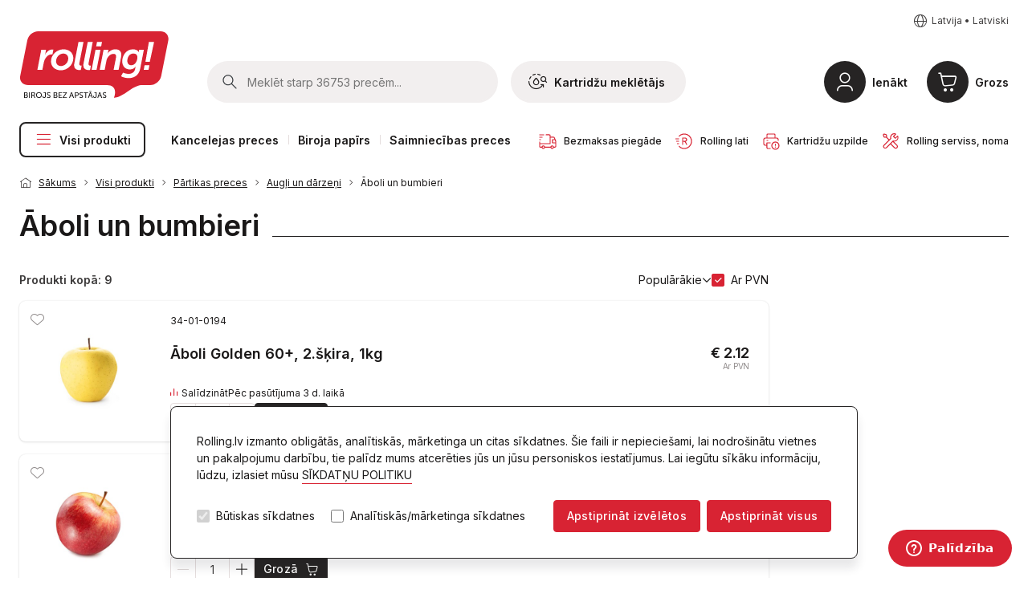

--- FILE ---
content_type: text/html; charset=UTF-8
request_url: https://www.rolling.lv/store/catalog/PART/FRUIT/FRUITAB
body_size: 38889
content:
<!doctype html>
<html lang="LV">
 <head>
  <meta http-equiv="Content-Type" content="text/html;charset=utf-8">
  <title>
   Rolling online - Pārtikas preces - Augļi un dārzeņi - Āboli un bumbieri
  </title><link rel="canonical" href="https://www.rolling.lv/store/catalog/PART/FRUIT/FRUITAB" /><script>window.dataLayer = window.dataLayer || [];</script><!-- Google Tag Manager --><script>(function(w,d,s,l,i){w[l]=w[l]||[];w[l].push({'gtm.start':new Date().getTime(),event:'gtm.js'});var f=d.getElementsByTagName(s)[0],j=d.createElement(s),dl=l!='dataLayer'?'&l='+l:'';j.async=true;j.src='https://www.googletagmanager.com/gtm.js?id='+i+dl;f.parentNode.insertBefore(j,f);})(window,document,'script','dataLayer','GTM-T687SGD');</script><!-- End Google Tag Manager -->  <meta name="facebook-domain-verification" content="00p6n2ru9deo5wasne1vf76mbuv03b" /><meta name="google-site-verification" content="wg1T2sTZ9T4PzcwvfBDcvPJWIWfsSI1kqSOhVdcIjC0" /><meta charset="utf-8"><meta http-equiv="x-ua-compatible" content="IE=edge">  <meta name="description" content="Rolling ir pilna servisa uzņēmums, kas veic plaša profila biroja tehnikas servisu, biroja tehnikas, izejmateriālu, kancelejas, saimniecības un pārtikas preču tirdzniecību un piegādi birojiem.">  <meta name="viewport" content="width=device-width, initial-scale=1.0, maximum-scale=1.0, user-scalable=0, shrink-to-fit=no">  <meta name="apple-mobile-web-app-title" content="Rolling">  <meta name="msapplication-TileColor" content="#ffffff">  <meta name="msapplication-TileImage" content="/resources/assets/icons/ms-icon-144x144.png">  <meta name="theme-color" content="#ffffff">  <link rel="apple-touch-icon" sizes="57x57" href="/resources/assets/icons/apple-icon-57x57.png">  <link rel="apple-touch-icon" sizes="60x60" href="/resources/assets/icons/apple-icon-60x60.png">  <link rel="apple-touch-icon" sizes="72x72" href="/resources/assets/icons/apple-icon-72x72.png">  <link rel="apple-touch-icon" sizes="76x76" href="/resources/assets/icons/apple-icon-76x76.png">  <link rel="apple-touch-icon" sizes="114x114" href="/resources/assets/icons/apple-icon-114x114.png">  <link rel="apple-touch-icon" sizes="120x120" href="/resources/assets/icons/apple-icon-120x120.png">  <link rel="apple-touch-icon" sizes="144x144" href="/resources/assets/icons/apple-icon-144x144.png">  <link rel="apple-touch-icon" sizes="152x152" href="/resources/assets/icons/apple-icon-152x152.png">  <link rel="apple-touch-icon" sizes="180x180" href="/resources/assets/icons/apple-icon-180x180.png">  <link rel="icon" type="image/png" sizes="192x192" href="/resources/assets/icons/android-icon-192x192.png">  <link rel="icon" type="image/png" sizes="32x32" href="/resources/assets/icons/favicon-32x32.png">  <link rel="icon" type="image/png" sizes="96x96" href="/resources/assets/icons/favicon-96x96.png">  <link rel="icon" type="image/png" sizes="16x16" href="/resources/assets/icons/favicon-16x16.png">  <link rel="icon" href="/resources/assets/icons/favicon.ico" type="image/x-icon" />  <link rel="shortcut icon" href="/resources/assets/icons/favicon.ico" type="image/x-icon" /><!-- Fonts -->  <link rel="preconnect" href="https://fonts.googleapis.com">  <link rel="stylesheet" href="https://fonts.googleapis.com/css?family=Roboto:300,400,700&amp;subset=latin-ext"><link rel="stylesheet" href="https://fonts.googleapis.com/css2?family=Inter:wght@400;500;600&display=swap">  <!-- Styles --> <link rel="stylesheet" href="https://cdnjs.cloudflare.com/ajax/libs/bootstrap/5.2.0/css/bootstrap.min.css"><link rel="stylesheet" href="https://cdnjs.cloudflare.com/ajax/libs/jqueryui/1.13.2/themes/base/jquery-ui.min.css"><link rel="stylesheet" href="https://cdnjs.cloudflare.com/ajax/libs/select2/4.1.0-rc.0/css/select2.min.css" /><link rel="stylesheet" href="https://cdnjs.cloudflare.com/ajax/libs/slick-carousel/1.8.1/slick.min.css" /><link rel="stylesheet" href="/resources/dist/styles.css?v=0.3"><!-- Scripts -->  <script src="https://cdnjs.cloudflare.com/ajax/libs/jquery/3.6.3/jquery.min.js?v=0.2"></script>  <script src="https://cdnjs.cloudflare.com/ajax/libs/flickity/2.2.1/flickity.pkgd.min.js"></script><script src="https://cdnjs.cloudflare.com/ajax/libs/pickadate.js/3.6.4/compressed/picker.js" async></script><script src="https://cdnjs.cloudflare.com/ajax/libs/pickadate.js/3.6.4/compressed/picker.date.js" async></script><script src="https://cdnjs.cloudflare.com/ajax/libs/pickadate.js/3.6.4/compressed/picker.time.js" async></script><script src="https://cdnjs.cloudflare.com/ajax/libs/slick-carousel/1.8.1/slick.min.js"></script><script src="https://cdnjs.cloudflare.com/ajax/libs/bootstrap-datepicker/1.8.0/js/bootstrap-datepicker.min.js" async></script><script src="https://cdnjs.cloudflare.com/ajax/libs/popper.js/2.9.2/umd/popper.min.js"></script><script src="https://cdnjs.cloudflare.com/ajax/libs/bootstrap/5.2.0/js/bootstrap.min.js"></script>  <script src="https://cdnjs.cloudflare.com/ajax/libs/select2/4.1.0-rc.0/js/select2.min.js"></script><script src="https://cdnjs.cloudflare.com/ajax/libs/jqueryui/1.13.2/jquery-ui.min.js"></script><script src='https://www.google.com/recaptcha/api.js' async></script>  <script src="https://accounts.google.com/gsi/client" defer></script><script src="https://appleid.cdn-apple.com/appleauth/static/jsapi/appleid/1/en_US/appleid.auth.js" type="text/javascript"></script><script src="/WebRollingVariables.hal" type="text/javascript"></script><script src="/resources/dist/bundle.js?v=0.3"></script><!-- Start of rolling Zendesk Widget script --><script>var ua = navigator.userAgent.toLowerCase(), platform = navigator.platform.toLowerCase();platformName = ua.match(/ip(?:ad|od|hone)/) ? 'ios' : (ua.match(/(?:webos|android)/) || platform.match(/mac|win|linux/) || ['other'])[0],isMobile = /ios|android|webos/.test(platformName);isAuth = window.location.pathname == "/login" || window.location.pathname == "/register"if (!isMobile || ! isAuth) {/*<![CDATA[*/window.zEmbed||function(e,t){var n,o,d,i,s,a=[],r=document.createElement("iframe");window.zEmbed=function(){a.push(arguments)},window.zE=window.zE||window.zEmbed,r.src="javascript:false",r.title="",r.role="presentation",(r.frameElement||r).style.cssText="display: none",d=document.getElementsByTagName("script"),d=d[d.length-1],d.parentNode.insertBefore(r,d),i=r.contentWindow,s=i.document;try{o=s}catch(e){n=document.domain,r.src='javascript:var d=document.open();d.domain="'+n+'";void(0);',o=s}o.open()._l=function(){var e=this.createElement("script");n&&(this.domain=n),e.id="js-iframe-async",e.src="https://assets.zendesk.com/embeddable_framework/main.js",this.t=+new Date,this.zendeskHost="rolling.zendesk.com",this.zEQueue=a,this.body.appendChild(e)},o.write('<body onload="document._l();">'),o.close()}();  /*]]>*/}</script>  <script>    zE(function() {      zE.setLocale('LV');    });    window.zESettings = {    webWidget: {      offset: {        vertical: '0px',        mobile: {          vertical: '83px'        }      }    }  };    </script><!-- End of rolling Zendesk Widget script -->
  <script>  Rolling.routes.list = {        addUser : "/modal-user-create?action=createuser",        editUser : "/modal-user?action=manageuser&user={id}",        loginUser : "/modal-login?mode=register",        salesmanInfo : "/modal-manager",        compareData : "/modal-compare",        compareAction : "/WebNGCustomActions.hal",        productImage : "/modal-product-images",        modalGallery: "/modal-act-images",        changePassword: "/modal-user?action=manageuser&user={id}",        viewRecord: "/modal-view-record?type={type}&id={id}",        smartID: "/modal-smart-id",        cookiesInfo: "/modal-cookies"      };  Rolling.lang = {    close: "Aizvērt",    popupError: "Satura ielāde neizdevās. Lūdzu mēģiniet atkārtot vēlāk.",    popupImgError: "Bildes ielāde neizdevās. Lūdzu mēģiniet atkārtot vēlāk."  };  Rolling.lang.SmartID = {    "error-pressed-cancel": "Smart-ID verificēšana viedtālrunī ir tikusi atcelta",    "error-wrong-code-selected": "Viedtālrunī ir ticis izvēlēts nepareizs apstiprinājuma kods",    "error-timed-out": "Smart-ID pakalpojuma savienojuma laiks ir beidzies",    "error-no-account": "Šāds Smart-ID konts netika atrasts. Lūdzu, pārliecinieties, vai ievadījāt pareizu personas kodu",    "error-account-problem": "Šī Smart-ID konta veids neatbilst nepieciešamā vecuma apstiprinājuma prasībām",    "error-connection": "Savienojuma kļūda",    "error-fail-age": "Pasūtījuma veikšana ar alkoholiskajiem dzērieniem nav iespējama. Nav sasniegts atbilstošs vecums.",    "error-basket-not-updated": "Vecuma pārbaude ar SMART-ID ir notikusi veiksmīgi. Diemžēl, šobrīd neatrodam Jūsu pirkuma grozu, kuru apstiprināt. Lūdzu, pārliecinieties, vai nav beigusies pieslēguma sesija www.rolling.lv, veicot lapas pārlādi!",    "error-unknown": "<b>Autorizācija neizdevās:</b>Lūdzam pārliecināties, vai jums ir SMART-ID pilnā versija ar kvalificēto elektronisko parakstu ",    "success": "Apstiprināts!"  };  Rolling.lang.Search = {    "results-box-title": "Produkti",    "results-box-link-to-full": "skatīt vairāk",    "results-box-link-to-full-mob": "Skatīt visus rezultātus",    "results-box-results-part1": "Atrastas",    "results-box-results-part2": "preces"  }</script>
 </head>
 <body>
  <div class="body-inner">
   <div id="cookiebar" class="hidden">
    <div id="cookiebar_in"><div>Rolling.lv izmanto obligātās, analītiskās, mārketinga un citas sīkdatnes. Šie faili ir nepieciešami, lai  nodrošinātu vietnes un pakalpojumu darbību, tie palīdz mums atcerēties jūs un jūsu personiskos iestatījumus. Lai  iegūtu sīkāku informāciju, lūdzu, izlasiet mūsu <a href="/privacy-policy" style="color:#1a1818"    id="cookies_info">SĪKDATŅU POLITIKU</a><br /><br />  <div id="cookies_select">    <div class="cookies_bottom"><input type="checkbox" id="cookies_a" name="Būtiskas sīkdatnes" value="1" checked        disabled> <label for="cookies_a"> Būtiskas sīkdatnes </label><input type="checkbox" id="cookies_s"        name="Analītiskās/mārketinga sīkdatnes " value="Bike"> <label for="cookies_s"> Analītiskās/mārketinga sīkdatnes      </label></div>    <div class="cookies_bottom"><button class="btn btn-sm btn-primary" style="background-color:"        onclick="fcookies(false)">Apstiprināt izvēlētos</button><button class="btn btn-sm btn-primary"        style="background-color:" onclick="fcookies(true)">Apstiprināt visus </button></div>  </div></div></div>
   </div>
   <header>
    <div class="container-xxl">
     <div class="language-switch mt-0 mt-md-3 text-end">
      <a href="#" class="js-open-sidepanel link-icon" data-panel="language">
      <span class="ico icon-earth-home-world-n"></span><span class="link-icon__text">
      Latvija
       &#8226; 
      Latviski
      </span>
      </a>
     </div>
     <a class="brand-link" href="/"><img class="rolllogo" src="/resources/assets2023/images/brand-rolling.svg" alt="Rolling"></a>
     <div class="mobile-bar">
      <form id="searchform" class="search-bar js-search-bar" action="/search" method="get">
       <div class="sidepanel__header"><h2 class="sidepanel__title">Meklētājs</h2><a href="#" class="sidepanel__close js-close-search-bar">Aizvērt</a></div>
       <div class="search-bar__group"><button type="submit" class="search-bar__btn"><img class="searchicon" src="/resources/assets2023/images/ico/ico-search.svg" alt="Meklēt"></button>
        <input type="hidden" name="lang" value="LV">
        <input type="hidden" name="country" value="lv">
        <input type="hidden" name="searchtype" value="simple">
        <input id="searchbar" autocomplete="off" type="search" name="query" class="search-bar__input js-search-field" alt1="Meklēt starp 36753 precēm..." alt2="Sāc rakstīt..." placeholder="Meklēt starp 36753 precēm..." value="">
        <span class="loader" style="display: none"></span>
       </div>
       <div class="d-none d-md-block flex-shrink-0"><a href="#" class="search-bar__link js-open-sidepanel" data-panel="ink">            <span class="ico icon-printerink-n me-2"></span>            Kartridžu meklētājs          </a></div>
      </form>
      <div class="button button--overlay-link button--search js-search-toggle">        <div class="button__icon">          <span class="ico icon-search-n"></span>        </div>        <div class="button__label">          <a href="#" class="button__title">Meklēt</a>        </div></div>
      <div class="button button--overlay-link button--printer">        <div class="button__icon">          <span class="ico icon-printerink-n"></span>        </div>        <div class="button__label">          <a href="#" class="button__title js-open-sidepanel" data-panel="ink">Kartridži</a>        </div></div>
      <div class="button button--overlay-link button--profile">        <div class="button__icon">          <span class="ico icon-user-profile-n-1"></span>        </div>       <div class="button__label">          <a href="/login" class="button__title">Ienākt</a>        </div></div>
      <div class="button button--overlay-link button--cart">
       <div>        <div class="button__icon">          <span class="ico icon-shopping-cart-n"></span>        </div></div>
       <div class="button__label"><a href="#" class="button__title js-open-sidepanel" data-panel="cart">Grozs</a>
        <span class="button__subtitle"></span>
       </div>
      </div>
      <nav class="nav main-nav">
       <ul class="nav__list">
        <li class="nav__item nav__item--menu nav__item--no-seperator"><a class="nav__link js-category-link" href="#">            <span class="ico icon-menu-burger-n"></span><span class="ico icon-delete-disabled-n"></span> Visi produkti</a>
         <nav class="category-nav js-category"><div class="category-nav__header">	<h2 class="category-nav__title">Produktu grupas</h2>	<a href="#" class="sidepanel__close js-category-link">Aizvērt</a></div>
          <ul class="category__list">
           <li class="category__item"><a href="#" class="category__link "><span class="ico icon-calendar-schedule-n"></span>Kalendāri un plānotāji 2026<em class="tag tag--new ms-2">new</em> </a>
            <nav class="subcategory">
             <div class="category-nav__header">
              <h2 class="category-nav__title js-close-subcategory"><span class="ico icon-left-arrow-n"></span>Kalendāri un plānotāji 2026</h2>
              <a href="#" class="sidepanel__close js-category-link">Aizvērt</a>
             </div>
             <ul class="subcategory__list">
              <li class="subcategory__item subcategory__item--title"><a href="/store/catalog/KALE/KALED" class="subcategory__link">Dienasgrāmatas </a></li>
              <li class="subcategory__item"><a href="/store/catalog/KALE/KALED/KALED1" class="subcategory__link">Tempo 134 x 184 mm Dienasgrāmatas 2026</a></li>
              <li class="subcategory__item"><a href="/store/catalog/KALE/KALED/KALED4" class="subcategory__link">A4 Dienasgrāmatas 2026</a></li>
              <li class="subcategory__item"><a href="/store/catalog/KALE/KALED/KALED5" class="subcategory__link">A5 Dienasgrāmatas 2026</a></li>
              <li class="subcategory__item"><a href="/store/catalog/KALE/KALED/KALED6" class="subcategory__link">Junior A6 Dienasgrāmatas 2026</a></li>
              <li class="subcategory__item"><a href="/store/catalog/KALE/KALED/KALED2" class="subcategory__link">New Line 103 x 188 mm Dienasgrāmatas 2026</a></li>
              <li class="subcategory__item"><a href="/store/catalog/KALE/KALED/KALED7" class="subcategory__link">Dienasgrāmatas bez datumiem </a></li>
              <li class="subcategory__item subcategory__item--title"><a href="/store/catalog/KALE/KALEG" class="subcategory__link">Galda kalendāri 2026</a></li>
              <li class="subcategory__item subcategory__item--title"><a href="/store/catalog/KALE/KALEK" class="subcategory__link">Kabatas kalendāri 2026</a></li>
              <li class="subcategory__item subcategory__item--title"><a href="/store/catalog/KALE/KALES" class="subcategory__link">Sienas kalendāri 2026</a></li>
              <li class="subcategory__item subcategory__item--title"><a href="/store/catalog/KALE/KALEP" class="subcategory__link">Laika plānotāji</a></li>
              <li class="subcategory__item subcategory__item--title"><a href="/store/catalog/KALE/KALET" class="subcategory__link">Speciālie kalendāri</a></li>
              <li class="subcategory__item subcategory__item--title"><a href="/store/catalog/KALE/KALEDP" class="subcategory__link">Personalizēti kalendāri un plānotāji</a></li>
              <li class="subcategory__item subcategory__item--title"><a href="/store/catalog/KALE/KALEW" class="subcategory__link">Plānotāji - tāfeles</a></li>
             </ul>
            </nav>
           </li>
           <li class="category__item"><a href="#" class="category__link "><span class="ico icon-coffee-machine-n"></span>Kafijas automāti un to kopšanas līdzekļi</a>
            <nav class="subcategory">
             <div class="category-nav__header">
              <h2 class="category-nav__title js-close-subcategory"><span class="ico icon-left-arrow-n"></span>Kafijas automāti un to kopšanas līdzekļi</h2>
              <a href="#" class="sidepanel__close js-category-link">Aizvērt</a>
             </div>
             <ul class="subcategory__list">
              <li class="subcategory__item subcategory__item--title"><a href="/store/catalog/COFFMAP/COFFM" class="subcategory__link">Kafijas automāti</a></li>
              <li class="subcategory__item"><a href="/store/catalog/COFFMAP/COFFM/COFFPM" class="subcategory__link">Franke</a></li>
              <li class="subcategory__item"><a href="/store/catalog/COFFMAP/COFFM/COFFMD" class="subcategory__link">Dr. Coffee</a></li>
              <li class="subcategory__item"><a href="/store/catalog/COFFMAP/COFFM/COFFMN" class="subcategory__link">Nivona</a></li>
              <li class="subcategory__item"><a href="/store/catalog/COFFMAP/COFFM/COFFMWM" class="subcategory__link">WMF</a></li>
              <li class="subcategory__item"><a href="/store/catalog/COFFMAP/COFFM/COFFAC" class="subcategory__link">About Coffee</a></li>
              <li class="subcategory__item"><a href="/store/catalog/COFFMAP/COFFM/COFFMP" class="subcategory__link">Philips</a></li>
              <li class="subcategory__item"><a href="/store/catalog/COFFMAP/COFFM/COFFMDD" class="subcategory__link">DeLonghi</a></li>
              <li class="subcategory__item subcategory__item--title"><a href="/store/catalog/COFFMAP/KAPSAP" class="subcategory__link">Kapsulu kafijas automāti un kopšanas līdzekļi</a></li>
              <li class="subcategory__item"><a href="/store/catalog/COFFMAP/KAPSAP/KAPSA" class="subcategory__link">Kapsulu kafijas aparāti</a></li>
              <li class="subcategory__item"><a href="/store/catalog/COFFMAP/KAPSAP/KAPSAM" class="subcategory__link">Kopšanas līdzekļi</a></li>
              <li class="subcategory__item subcategory__item--title"><a href="/store/catalog/COFFMAP/COFFA" class="subcategory__link">Aksesuāri kafijas automātiem</a></li>
              <li class="subcategory__item subcategory__item--title"><a href="/store/catalog/COFFMAP/COFFP" class="subcategory__link">Kafijas automātu kopšanas līdzekļi</a></li>
              <li class="subcategory__item subcategory__item--title"><a href="/store/catalog/COFFMAP/COFFW" class="subcategory__link">Ūdens aparāti</a></li>
             </ul>
            </nav>
           </li>
           <li class="category__item"><a href="#" class="category__link "><span class="ico icon-pencil-ruler-grid-n"></span>Kancelejas preces</a>
            <nav class="subcategory">
             <div class="category-nav__header">
              <h2 class="category-nav__title js-close-subcategory"><span class="ico icon-left-arrow-n"></span>Kancelejas preces</h2>
              <a href="#" class="sidepanel__close js-category-link">Aizvērt</a>
             </div>
             <ul class="subcategory__list">
              <li class="subcategory__item subcategory__item--title"><a href="/store/catalog/KANC/PAPB" class="subcategory__link">Papīrs</a></li>
              <li class="subcategory__item"><a href="/store/catalog/KANC/PAPB/PAPBAB" class="subcategory__link">Baltais biroja papīrs</a>
               <ul class="category__list">
                <li class="subcategory__item"><a href="/store/catalog/KANC/PAPB/PAPBAB/PAPBA4B" class="subcategory__link">A4 formāts</a></li>
                <li class="subcategory__item"><a href="/store/catalog/KANC/PAPB/PAPBAB/PAPBA3B" class="subcategory__link">A3 formāts</a></li>
                <li class="subcategory__item"><a href="/store/catalog/KANC/PAPB/PAPBAB/PAPBA5B" class="subcategory__link">A5 formāts</a></li>
                <li class="subcategory__item"><a href="/store/catalog/KANC/PAPB/PAPBAB/PAPBA2B" class="subcategory__link">A2 formāts</a></li>
                <li class="subcategory__item"><a href="/store/catalog/KANC/PAPB/PAPBAB/PAPBUZ" class="subcategory__link">Uzlabotas kvalitātes biroja papīrs</a></li>
               </ul>
              </li>
              <li class="subcategory__item"><a href="/store/catalog/KANC/PAPB/PAPBKR" class="subcategory__link">Biroja papīrs krāsains</a></li>
              <li class="subcategory__item"><a href="/store/catalog/KANC/PAPB/PAPBDI1" class="subcategory__link">Dizaina papīrs</a></li>
              <li class="subcategory__item"><a href="/store/catalog/KANC/PAPB/PAPBRU" class="subcategory__link">Papīrs ruļļos</a></li>
              <li class="subcategory__item"><a href="/store/catalog/KANC/PAPB/PAPBFA" class="subcategory__link">Faksa papīrs</a></li>
              <li class="subcategory__item"><a href="/store/catalog/KANC/PAPB/PAPBAD" class="subcategory__link">Papīrs adatu printeriem</a></li>
              <li class="subcategory__item"><a href="/store/catalog/KANC/PAPB/PAPBFO" class="subcategory__link">Foto papīrs</a></li>
              <li class="subcategory__item"><a href="/store/catalog/KANC/PAPB/PAPBKO" class="subcategory__link">Koppapīrs</a></li>
              <li class="subcategory__item"><a href="/store/catalog/KANC/PAPB/PAPBPA" class="subcategory__link">Pauspapīrs</a></li>
              <li class="subcategory__item"><a href="/store/catalog/KANC/PAPB/PAPBAP" class="subcategory__link">Aplikāciju papīrs</a></li>
              <li class="subcategory__item"><a href="/store/catalog/KANC/PAPB/PAPBK" class="subcategory__link">Kartons</a></li>
              <li class="subcategory__item"><a href="/store/catalog/KANC/PAPB/PAPBKG" class="subcategory__link">Gofrēts kartons</a></li>
              <li class="subcategory__item"><a href="/store/catalog/KANC/PAPB/PAPBSB" class="subcategory__link">Skiču bloki</a></li>
              <li class="subcategory__item"><a href="/store/catalog/KANC/PAPB/PAPBZA" class="subcategory__link">Zīmēšanas, akvareļu papīrs</a></li>
              <li class="subcategory__item"><a href="/store/catalog/KANC/PAPB/PAPBSP" class="subcategory__link">Zīdpapīrs</a></li>
              <li class="subcategory__item"><a href="/store/catalog/KANC/PAPB/PAPBC" class="subcategory__link">Kreppapīrs</a></li>
              <li class="subcategory__item"><a href="/store/catalog/KANC/PAPB/PAPBF" class="subcategory__link">Filcs</a></li>
              <li class="subcategory__item"><a href="/store/catalog/KANC/PAPB/PAPBP" class="subcategory__link">Putu loksnes</a></li>
              <li class="subcategory__item subcategory__item--title"><a href="/store/catalog/KANC/PAPP" class="subcategory__link">Papīra preces</a></li>
              <li class="subcategory__item"><a href="/store/catalog/KANC/PAPP/PAPPLI" class="subcategory__link">Līmlapiņas</a></li>
              <li class="subcategory__item"><a href="/store/catalog/KANC/PAPP/PAPPPI" class="subcategory__link">Piezīmju papīrs</a></li>
              <li class="subcategory__item"><a href="/store/catalog/KANC/PAPP/PAPPBL" class="subcategory__link">Piezīmju bloki</a></li>
              <li class="subcategory__item"><a href="/store/catalog/KANC/PAPP/PAPPKL" class="subcategory__link">Klades</a></li>
              <li class="subcategory__item"><a href="/store/catalog/KANC/PAPP/PAPPKLD" class="subcategory__link">Klades ar dizainu</a></li>
              <li class="subcategory__item"><a href="/store/catalog/KANC/PAPP/PAPPBE" class="subcategory__link">Piezīmju grāmatas</a></li>
              <li class="subcategory__item"><a href="/store/catalog/KANC/PAPP/PAPPBN" class="subcategory__link">Burtnīcas</a></li>
              <li class="subcategory__item"><a href="/store/catalog/KANC/PAPP/PAPPRA" class="subcategory__link">Rakstāmpapīrs</a></li>
              <li class="subcategory__item"><a href="/store/catalog/KANC/PAPP/PAPPPK" class="subcategory__link">Pūkainas dienasgrāmatas ar atslēdziņu</a></li>
              <li class="subcategory__item"><a href="/store/catalog/KANC/PAPP/PAPPFP" class="subcategory__link">FlipChart bloki</a></li>
              <li class="subcategory__item"><a href="/store/catalog/KANC/PAPP/PAPPIN" class="subcategory__link">Marķēšanas indeksi</a></li>
              <li class="subcategory__item"><a href="/store/catalog/KANC/PAPP/PAPPKA" class="subcategory__link">Kases lentes</a></li>
              <li class="subcategory__item"><a href="/store/catalog/KANC/PAPP/PAPPM" class="subcategory__link">Sienas un galda kartes</a></li>
              <li class="subcategory__item"><a href="/store/catalog/KANC/PAPP/PAPPVEID" class="subcategory__link">Veidlapas</a></li>
              <li class="subcategory__item subcategory__item--title"><a href="/store/catalog/KANC/RAKST" class="subcategory__link">Rakstāmlietas un korekcijas piederumi </a></li>
              <li class="subcategory__item"><a href="/store/catalog/KANC/RAKST/RAKSLOD" class="subcategory__link">Lodīšu pildspalvas</a></li>
              <li class="subcategory__item"><a href="/store/catalog/KANC/RAKST/RAKSSTA" class="subcategory__link">Lodīšu pildspalvas statīvā</a></li>
              <li class="subcategory__item"><a href="/store/catalog/KANC/RAKST/RAKSLODS" class="subcategory__link">Lodīšu pildspalvu serdeņi</a></li>
              <li class="subcategory__item"><a href="/store/catalog/KANC/RAKST/RAKSGEL" class="subcategory__link">Gēla pildspalvas</a></li>
              <li class="subcategory__item"><a href="/store/catalog/KANC/RAKST/RAKSGELS" class="subcategory__link">Gēla pildspalvu serdeņi</a></li>
              <li class="subcategory__item"><a href="/store/catalog/KANC/RAKST/RAKSFIN" class="subcategory__link">Flomāsterpildspalvas un rapitogrāfi</a></li>
              <li class="subcategory__item"><a href="/store/catalog/KANC/RAKST/RAKSROL" class="subcategory__link">Rolleri</a></li>
              <li class="subcategory__item"><a href="/store/catalog/KANC/RAKST/RAKSPV" class="subcategory__link">Dāvanu pildspalvas un komplekti</a></li>
              <li class="subcategory__item"><a href="/store/catalog/KANC/RAKST/RAKSPEN" class="subcategory__link">Parastie zīmuļi</a></li>
              <li class="subcategory__item"><a href="/store/catalog/KANC/RAKST/RAKSPENM" class="subcategory__link">Mehāniskie zīmuļi</a></li>
              <li class="subcategory__item"><a href="/store/catalog/KANC/RAKST/RAKSPENG" class="subcategory__link">Grafīti mehāniskajiem zīmuļiem</a></li>
              <li class="subcategory__item"><a href="/store/catalog/KANC/RAKST/RAKSDZES" class="subcategory__link">Dzēšgumijas</a></li>
              <li class="subcategory__item"><a href="/store/catalog/KANC/RAKST/RAKSPENA" class="subcategory__link">Zīmuļu asinātāji</a></li>
              <li class="subcategory__item"><a href="/store/catalog/KANC/RAKST/RAKSZIM" class="subcategory__link">Krāsainie zīmuļi</a></li>
              <li class="subcategory__item"><a href="/store/catalog/KANC/RAKST/RAKSFLOM" class="subcategory__link">Flomāsteri</a></li>
              <li class="subcategory__item"><a href="/store/catalog/KANC/RAKST/RAKSKORL" class="subcategory__link">Korekcijas lentas</a></li>
              <li class="subcategory__item"><a href="/store/catalog/KANC/RAKST/RAKSKORP" class="subcategory__link">Korekcijas tepes un pildspalvas</a></li>
              <li class="subcategory__item"><a href="/store/catalog/KANC/RAKST/RAKSMTEX" class="subcategory__link">Teksta marķieri</a></li>
              <li class="subcategory__item"><a href="/store/catalog/KANC/RAKST/RAKSMPER" class="subcategory__link">Permanentie marķieri</a></li>
              <li class="subcategory__item"><a href="/store/catalog/KANC/RAKST/RAKSMOH" class="subcategory__link">OHP un non-OHP marķieri</a></li>
              <li class="subcategory__item"><a href="/store/catalog/KANC/RAKST/RAKSMPA" class="subcategory__link">Paint marķieri</a></li>
              <li class="subcategory__item"><a href="/store/catalog/KANC/RAKST/RAKSTMCH" class="subcategory__link">Krīta marķieri</a></li>
              <li class="subcategory__item"><a href="/store/catalog/KANC/RAKST/RAKSMCD" class="subcategory__link">Speciālie marķieri</a></li>
              <li class="subcategory__item"><a href="/store/catalog/KANC/RAKST/RAKSMWB" class="subcategory__link">Marķieri tāfelēm un flipchart papīram</a></li>
              <li class="subcategory__item"><a href="/store/catalog/KANC/RAKST/RAKSTTU" class="subcategory__link">Tuša</a></li>
              <li class="subcategory__item"><a href="/store/catalog/KANC/RAKST/RAKSTO" class="subcategory__link">Otiņas</a></li>
              <li class="subcategory__item"><a href="/store/catalog/KANC/RAKST/RAKSTP" class="subcategory__link">Piederumi gleznošanai</a></li>
              <li class="subcategory__item"><a href="/store/catalog/KANC/RAKST/RAKSTAK" class="subcategory__link">Akvareļkrāsas</a></li>
              <li class="subcategory__item"><a href="/store/catalog/KANC/RAKST/RAKSTGK" class="subcategory__link">Guaša krāsas</a></li>
              <li class="subcategory__item"><a href="/store/catalog/KANC/RAKST/RAKSTPL" class="subcategory__link">Plastilīns</a></li>
              <li class="subcategory__item"><a href="/store/catalog/KANC/RAKST/RAKSTKR" class="subcategory__link">Krītiņi un tāfeļu krīts</a></li>
              <li class="subcategory__item"><a href="/store/catalog/KANC/RAKST/RAKSTCIR" class="subcategory__link">Cirkuļi</a></li>
              <li class="subcategory__item subcategory__item--title"><a href="/store/catalog/KANC/MAP" class="subcategory__link">Dokumentu uzglabāšana</a></li>
              <li class="subcategory__item"><a href="/store/catalog/KANC/MAP/MAPKAB" class="subcategory__link">Dokumentu kabatiņas</a></li>
              <li class="subcategory__item"><a href="/store/catalog/KANC/MAP/MAPS" class="subcategory__link">Mapes - stūrīši</a></li>
              <li class="subcategory__item"><a href="/store/catalog/KANC/MAP/MAPREG" class="subcategory__link">Mapes - reģistri</a></li>
              <li class="subcategory__item"><a href="/store/catalog/KANC/MAP/MAPR" class="subcategory__link">Mapes ar riņķu mehānismu</a></li>
              <li class="subcategory__item"><a href="/store/catalog/KANC/MAP/MAPSSA" class="subcategory__link">Dokumentu sadalītāji</a></li>
              <li class="subcategory__item"><a href="/store/catalog/KANC/MAP/MAPA" class="subcategory__link">Mapes - ātršuvēji</a></li>
              <li class="subcategory__item"><a href="/store/catalog/KANC/MAP/MAPE" class="subcategory__link">Mapes - aploksnes</a></li>
              <li class="subcategory__item"><a href="/store/catalog/KANC/MAP/MAPP" class="subcategory__link">Mapes ar piespiedēju</a></li>
              <li class="subcategory__item"><a href="/store/catalog/KANC/MAP/MAPCL" class="subcategory__link">Mapes - planšetes</a></li>
              <li class="subcategory__item"><a href="/store/catalog/KANC/MAP/MAPG" class="subcategory__link">Mapes ar gumiju, slēdzi</a></li>
              <li class="subcategory__item"><a href="/store/catalog/KANC/MAP/MAPMS" class="subcategory__link">Mapes sasienamas</a></li>
              <li class="subcategory__item"><a href="/store/catalog/KANC/MAP/MAPPO" class="subcategory__link">Mapes kartotēkas, portfeļi, tubusi</a></li>
              <li class="subcategory__item"><a href="/store/catalog/KANC/MAP/MAPKO" class="subcategory__link">Konferenču mapes</a></li>
              <li class="subcategory__item"><a href="/store/catalog/KANC/MAP/MAPK" class="subcategory__link">Mapes prezentācijai</a></li>
              <li class="subcategory__item"><a href="/store/catalog/KANC/MAP/MAPIEK" class="subcategory__link">Iekarināmās mapes un turētāji</a></li>
              <li class="subcategory__item"><a href="/store/catalog/KANC/MAP/MAPARH" class="subcategory__link">Arhīva kastes / mapes</a></li>
              <li class="subcategory__item subcategory__item--title"><a href="/store/catalog/KANC/APLO" class="subcategory__link">Aploksnes</a></li>
              <li class="subcategory__item"><a href="/store/catalog/KANC/APLO/APLOS" class="subcategory__link">Standarta aploksnes</a></li>
              <li class="subcategory__item"><a href="/store/catalog/KANC/APLO/APLOK" class="subcategory__link">Krāsainās aploksnes</a></li>
              <li class="subcategory__item"><a href="/store/catalog/KANC/APLO/APLOPO" class="subcategory__link">Polsterētās aploksnes</a></li>
              <li class="subcategory__item"><a href="/store/catalog/KANC/APLO/APLOC" class="subcategory__link">Kartona aploksnes</a></li>
              <li class="subcategory__item"><a href="/store/catalog/KANC/APLO/APLOSP" class="subcategory__link">Speciālās aploksnes</a></li>
              <li class="subcategory__item subcategory__item--title"><a href="/store/catalog/KANC/PAPPUZL" class="subcategory__link">Uzlīmes, zīmes un norādes</a></li>
              <li class="subcategory__item"><a href="/store/catalog/KANC/PAPPUZL/PAPPUZ" class="subcategory__link">Uzlīmes baltas</a></li>
              <li class="subcategory__item"><a href="/store/catalog/KANC/PAPPUZL/PAPPUZCO" class="subcategory__link">Uzlīmes caurspīdīgas, krāsainas</a></li>
              <li class="subcategory__item"><a href="/store/catalog/KANC/PAPPUZL/PAPPUZD" class="subcategory__link">Dekoratīvās uzlīmes</a></li>
              <li class="subcategory__item"><a href="/store/catalog/KANC/PAPPUZL/PAPPUZN" class="subcategory__link">Uzlīmju noņēmēji</a></li>
              <li class="subcategory__item"><a href="/store/catalog/KANC/PAPPUZL/PAPPUZZ" class="subcategory__link">Uzlīmes - zīmes</a></li>
              <li class="subcategory__item"><a href="/store/catalog/KANC/PAPPUZL/PAPPUZNZ" class="subcategory__link">Norādes zīmes</a></li>
              <li class="subcategory__item"><a href="/store/catalog/KANC/PAPPUZL/PAPPUZS" class="subcategory__link">Uzlīmes mājai</a></li>
              <li class="subcategory__item"><a href="/store/catalog/KANC/PAPPUZL/PAPPUZB" class="subcategory__link">Uzlīmes preču iepakojumu marķēšanai</a></li>
              <li class="subcategory__item"><a href="/store/catalog/KANC/PAPPUZL/PAPPUZW" class="subcategory__link">Dekoratīvās logu uzlīmes</a></li>
              <li class="subcategory__item"><a href="/store/catalog/KANC/PAPPUZL/PAPPUZT" class="subcategory__link">Sejas uzlīmes un tetovējumi</a></li>
              <li class="subcategory__item subcategory__item--title"><a href="/store/catalog/KANC/PAPPUZR" class="subcategory__link">Uzlīmes ruļļos</a></li>
              <li class="subcategory__item"><a href="/store/catalog/KANC/PAPPUZR/PAPPUZRT" class="subcategory__link">Uzlīmes ruļļos Termo TOP</a></li>
              <li class="subcategory__item"><a href="/store/catalog/KANC/PAPPUZR/PAPPUZRB" class="subcategory__link">Uzlīmes preču iepakojumu marķēšanai</a></li>
              <li class="subcategory__item"><a href="/store/catalog/KANC/PAPPUZR/PAPPUZRE" class="subcategory__link">Uzlīmes ruļļos Termo Eko</a></li>
              <li class="subcategory__item"><a href="/store/catalog/KANC/PAPPUZR/PAPPUZRP" class="subcategory__link">Uzlīmes ruļļos no polipropilēna (PP)</a></li>
              <li class="subcategory__item"><a href="/store/catalog/KANC/PAPPUZR/PAPPUZRV" class="subcategory__link">Uzlīmes ruļļos Vellum</a></li>
              <li class="subcategory__item subcategory__item--title"><a href="/store/catalog/KANC/PAPPMU" class="subcategory__link">Marķēšanas uzlīmes, pistoles</a></li>
              <li class="subcategory__item"><a href="/store/catalog/KANC/PAPPMU/PAPPMUP" class="subcategory__link">Pistoles marķēšanai</a></li>
              <li class="subcategory__item"><a href="/store/catalog/KANC/PAPPMU/PAPPMUZ" class="subcategory__link">Marķēšanas uzlīmes</a></li>
              <li class="subcategory__item"><a href="/store/catalog/KANC/PAPPMU/PAPPMUPI" class="subcategory__link">Piederumi pistolēm</a></li>
              <li class="subcategory__item"><a href="/store/catalog/KANC/PAPPMU/DYMOUZ1" class="subcategory__link">Dymo marķēšanas lentes </a></li>
              <li class="subcategory__item subcategory__item--title"><a href="/store/catalog/KANC/GALD" class="subcategory__link">Rakstāmgalda piederumi</a></li>
              <li class="subcategory__item"><a href="/store/catalog/KANC/GALD/GALDNG" class="subcategory__link">Galda pierakstu tāfeles <em class="tag tag--new ms-2">new</em> </a></li>
              <li class="subcategory__item"><a href="/store/catalog/KANC/GALD/GALDPLA" class="subcategory__link">Dokumentu plaukti</a></li>
              <li class="subcategory__item"><a href="/store/catalog/KANC/GALD/GALDSTA" class="subcategory__link">Dokumentu statīvi</a></li>
              <li class="subcategory__item"><a href="/store/catalog/KANC/GALD/GALDCAUR" class="subcategory__link">Caurumsitēji</a></li>
              <li class="subcategory__item"><a href="/store/catalog/KANC/GALD/GALDES" class="subcategory__link">Elektriskie skavotāji</a></li>
              <li class="subcategory__item"><a href="/store/catalog/KANC/GALD/GALDSTEP" class="subcategory__link">Skavotāji</a></li>
              <li class="subcategory__item"><a href="/store/catalog/KANC/GALD/GALDSKAV" class="subcategory__link">Skavas </a></li>
              <li class="subcategory__item"><a href="/store/catalog/KANC/GALD/GALDSKAR" class="subcategory__link">Atskavotāji</a></li>
              <li class="subcategory__item"><a href="/store/catalog/KANC/GALD/GALDSK" class="subcategory__link">Skavu pistoles un skavas<em class="tag tag--new ms-2">new</em> </a></li>
              <li class="subcategory__item"><a href="/store/catalog/KANC/GALD/GALDORG" class="subcategory__link">Galda organizatori</a></li>
              <li class="subcategory__item"><a href="/store/catalog/KANC/GALD/GALDPIEZ" class="subcategory__link">Piezīmju papīru kastītes</a></li>
              <li class="subcategory__item"><a href="/store/catalog/KANC/GALD/GALDKLI" class="subcategory__link">Klipši papīram</a></li>
              <li class="subcategory__item"><a href="/store/catalog/KANC/GALD/GALDSAS" class="subcategory__link">Saspraudes</a></li>
              <li class="subcategory__item"><a href="/store/catalog/KANC/GALD/GALDPIES" class="subcategory__link">Piespraudes</a></li>
              <li class="subcategory__item"><a href="/store/catalog/KANC/GALD/GALDLIN" class="subcategory__link">Lineāli</a></li>
              <li class="subcategory__item"><a href="/store/catalog/KANC/GALD/GALDSCI" class="subcategory__link">Šķēres</a></li>
              <li class="subcategory__item"><a href="/store/catalog/KANC/GALD/GALDPG" class="subcategory__link">Paliktņi griešanai</a></li>
              <li class="subcategory__item"><a href="/store/catalog/KANC/GALD/GALDNAG" class="subcategory__link">Naudas gumijas</a></li>
              <li class="subcategory__item"><a href="/store/catalog/KANC/GALD/GALDNK" class="subcategory__link">Naudas un atslēgu kastes</a></li>
              <li class="subcategory__item"><a href="/store/catalog/KANC/GALD/GALDNA" class="subcategory__link">Naži</a></li>
              <li class="subcategory__item"><a href="/store/catalog/KANC/GALD/GALDLU" class="subcategory__link">Palielināmie stikli  </a></li>
              <li class="subcategory__item"><a href="/store/catalog/KANC/GALD/GALDST" class="subcategory__link">Planšetdatoru turētāji</a></li>
              <li class="subcategory__item"><a href="/store/catalog/KANC/GALD/GALDSM" class="subcategory__link">Monitoru statīvi un stiprinājumi</a></li>
              <li class="subcategory__item"><a href="/store/catalog/KANC/GALD/GALDSP" class="subcategory__link">Portatīvo datoru statīvi</a></li>
              <li class="subcategory__item"><a href="/store/catalog/KANC/GALD/FOOTR" class="subcategory__link">Kāju paliktņi un muguras balsti</a></li>
              <li class="subcategory__item"><a href="/store/catalog/KANC/GALD/GALDPAP" class="subcategory__link">Papīrgrozi</a></li>
              <li class="subcategory__item"><a href="/store/catalog/KANC/GALD/GALDSEG" class="subcategory__link">Galda segumi</a></li>
              <li class="subcategory__item"><a href="/store/catalog/KANC/GALD/GALDSEGG" class="subcategory__link">Grīdas segumi</a></li>
              <li class="subcategory__item"><a href="/store/catalog/KANC/GALD/GALDVIZB" class="subcategory__link">Vizītkaršu bloki</a></li>
              <li class="subcategory__item"><a href="/store/catalog/KANC/GALD/GALDVIZS" class="subcategory__link">Vizītkaršu statīvi un etvijas</a></li>
              <li class="subcategory__item"><a href="/store/catalog/KANC/GALD/GALDKN" class="subcategory__link">Kniedētāji un kniedes</a></li>
              <li class="subcategory__item"><a href="/store/catalog/KANC/GALD/GALDNOT" class="subcategory__link">Piederumi notāriem</a></li>
              <li class="subcategory__item"><a href="/store/catalog/KANC/GALD/GALDPP" class="subcategory__link">Pirkstu mitrināmie</a></li>
              <li class="subcategory__item"><a href="/store/catalog/KANC/GALD/HOBAS" class="subcategory__link">Bumba "Stress"</a></li>
              <li class="subcategory__item"><a href="/store/catalog/KANC/GALD/GALDG" class="subcategory__link">Globusi</a></li>
              <li class="subcategory__item subcategory__item--title"><a href="/store/catalog/KANC/GLUE" class="subcategory__link">Līmes un līmlentes</a></li>
              <li class="subcategory__item"><a href="/store/catalog/KANC/GLUE/GLUEG" class="subcategory__link">Līmes</a></li>
              <li class="subcategory__item"><a href="/store/catalog/KANC/GLUE/GLUEP" class="subcategory__link">Līmes zīmuļi</a></li>
              <li class="subcategory__item"><a href="/store/catalog/KANC/GLUE/GLUESS" class="subcategory__link">Līmes ar spīdumiem</a></li>
              <li class="subcategory__item"><a href="/store/catalog/KANC/GLUE/GLUELM" class="subcategory__link">Līmējoša masa</a></li>
              <li class="subcategory__item"><a href="/store/catalog/KANC/GLUE/GLUES" class="subcategory__link">Līmes pistoles un līmes stienīši</a></li>
              <li class="subcategory__item"><a href="/store/catalog/KANC/GLUE/GLUETT" class="subcategory__link">Līmlentes turētāji</a></li>
              <li class="subcategory__item"><a href="/store/catalog/KANC/GLUE/GLUETV" class="subcategory__link">Līmlentes vienpusējās</a></li>
              <li class="subcategory__item"><a href="/store/catalog/KANC/GLUE/GLUETD" class="subcategory__link">Līmlentes abpusējās</a></li>
              <li class="subcategory__item"><a href="/store/catalog/KANC/GLUE/GLUETVP" class="subcategory__link">Līmlentes papīra</a></li>
              <li class="subcategory__item"><a href="/store/catalog/KANC/GLUE/GLUEMA" class="subcategory__link">Marķēšanas un brīdinājuma līmlentes</a></li>
              <li class="subcategory__item"><a href="/store/catalog/KANC/GLUE/GLUEM" class="subcategory__link">Montāžas āķi un pakaramie</a></li>
              <li class="subcategory__item subcategory__item--title"><a href="/store/catalog/KANC/KALK" class="subcategory__link">Kalkulatori</a></li>
              <li class="subcategory__item"><a href="/store/catalog/KANC/KALK/KALKG" class="subcategory__link">Galda kalkulatori</a></li>
              <li class="subcategory__item"><a href="/store/catalog/KANC/KALK/KALKK" class="subcategory__link">Kabatas kalkulatori</a></li>
              <li class="subcategory__item"><a href="/store/catalog/KANC/KALK/KALKZ" class="subcategory__link">Zinātniskie kalkulatori</a></li>
              <li class="subcategory__item subcategory__item--title"><a href="/store/catalog/KANC/BTCL" class="subcategory__link">Biroja tehnikas tīrīšanas līdzekļi</a></li>
              <li class="subcategory__item"><a href="/store/catalog/KANC/BTCL/BTCLM" class="subcategory__link">Monitoru tīrīšanas līdzekļi</a></li>
              <li class="subcategory__item"><a href="/store/catalog/KANC/BTCL/BTCLT" class="subcategory__link">Tehnikas virsmu tīrīšanas līdzekļi</a></li>
              <li class="subcategory__item"><a href="/store/catalog/KANC/BTCL/BTCLG" class="subcategory__link">Saspiestā gaisa baloniņi</a></li>
             </ul>
            </nav>
           </li>
           <li class="category__item"><a href="#" class="category__link "><span class="ico icon-coffee-cup-n"></span>Pārtikas preces</a>
            <nav class="subcategory">
             <div class="category-nav__header">
              <h2 class="category-nav__title js-close-subcategory"><span class="ico icon-left-arrow-n"></span>Pārtikas preces</h2>
              <a href="#" class="sidepanel__close js-category-link">Aizvērt</a>
             </div>
             <ul class="subcategory__list">
              <li class="subcategory__item subcategory__item--title"><a href="/store/catalog/PART/PARTCOF" class="subcategory__link">Kafija un šokolādes dzērieni</a></li>
              <li class="subcategory__item"><a href="/store/catalog/PART/PARTCOF/COFB" class="subcategory__link">Kafijas pupiņas</a></li>
              <li class="subcategory__item"><a href="/store/catalog/PART/PARTCOF/COFG" class="subcategory__link">Maltā kafija</a></li>
              <li class="subcategory__item"><a href="/store/catalog/PART/PARTCOF/COFIN" class="subcategory__link">Šķīstošā kafija, kafijas dzērieni</a></li>
              <li class="subcategory__item"><a href="/store/catalog/PART/PARTCOF/COFCA" class="subcategory__link">Kafijas un šokolādes kapsulas</a></li>
              <li class="subcategory__item"><a href="/store/catalog/PART/PARTCOF/CHOCDR" class="subcategory__link">Šokolādes dzērieni un kakao</a></li>
              <li class="subcategory__item"><a href="/store/catalog/PART/PARTCOF/COFICE" class="subcategory__link">Ledus kafija</a></li>
              <li class="subcategory__item"><a href="/store/catalog/PART/PARTCOF/COFSI" class="subcategory__link">Sīrupi kafijai</a></li>
              <li class="subcategory__item subcategory__item--title"><a href="/store/catalog/PART/PARTTEA" class="subcategory__link">Tēja</a></li>
              <li class="subcategory__item"><a href="/store/catalog/PART/PARTTEA/TEABL" class="subcategory__link">Melnā tēja</a></li>
              <li class="subcategory__item"><a href="/store/catalog/PART/PARTTEA/TEAGR" class="subcategory__link">Zaļā tēja</a></li>
              <li class="subcategory__item"><a href="/store/catalog/PART/PARTTEA/TEAFR" class="subcategory__link">Augļu tēja</a></li>
              <li class="subcategory__item"><a href="/store/catalog/PART/PARTTEA/TEARE" class="subcategory__link">Sarkanā tēja</a></li>
              <li class="subcategory__item"><a href="/store/catalog/PART/PARTTEA/TEAHE" class="subcategory__link">Zāļu tēja</a></li>
              <li class="subcategory__item"><a href="/store/catalog/PART/PARTTEA/TEAWH" class="subcategory__link">Baltā tēja</a></li>
              <li class="subcategory__item"><a href="/store/catalog/PART/PARTTEA/TEACO" class="subcategory__link">Tējas izlases</a></li>
              <li class="subcategory__item"><a href="/store/catalog/PART/PARTTEA/TEAAU" class="subcategory__link">Aukstā tēja</a></li>
              <li class="subcategory__item subcategory__item--title"><a href="/store/catalog/PART/PARTWAT" class="subcategory__link">Dzērieni</a></li>
              <li class="subcategory__item"><a href="/store/catalog/PART/PARTWAT/WATER" class="subcategory__link">Ūdens, minerālūdens</a></li>
              <li class="subcategory__item"><a href="/store/catalog/PART/PARTWAT/PARTJUI" class="subcategory__link">Sulas un smūtiji</a></li>
              <li class="subcategory__item"><a href="/store/catalog/PART/PARTWAT/WATDR" class="subcategory__link">Atspirdzinoši dzērieni</a></li>
              <li class="subcategory__item"><a href="/store/catalog/PART/PARTWAT/WATEN" class="subcategory__link">Enerģijas un sporta dzērieni</a></li>
              <li class="subcategory__item subcategory__item--title"><a href="/store/catalog/PART/PARTMILK" class="subcategory__link">Piens, kafijas krējums, citi piena izstrādājumi</a></li>
              <li class="subcategory__item"><a href="/store/catalog/PART/PARTMILK/MILK" class="subcategory__link">Piens</a></li>
              <li class="subcategory__item"><a href="/store/catalog/PART/PARTMILK/MILKCR" class="subcategory__link">Kafijas krējums</a></li>
              <li class="subcategory__item"><a href="/store/catalog/PART/PARTMILK/MILKDRY" class="subcategory__link">Sausais kafijas krējums</a></li>
              <li class="subcategory__item"><a href="/store/catalog/PART/PARTMILK/SOYDR" class="subcategory__link">Sojas un augu dzērieni</a></li>
              <li class="subcategory__item"><a href="/store/catalog/PART/PARTMILK/MILKPROD" class="subcategory__link">Citi piena izstrādājumi</a></li>
              <li class="subcategory__item subcategory__item--title"><a href="/store/catalog/PART/SIERS" class="subcategory__link">Siers un siera uzkodas</a></li>
              <li class="subcategory__item subcategory__item--title"><a href="/store/catalog/PART/PARTSUG" class="subcategory__link">Cukurs, medus, sīrupi</a></li>
              <li class="subcategory__item"><a href="/store/catalog/PART/PARTSUG/SUGAR" class="subcategory__link">Cukurs</a></li>
              <li class="subcategory__item"><a href="/store/catalog/PART/PARTSUG/SUGARPORT" class="subcategory__link">Cukurs porcijās</a></li>
              <li class="subcategory__item"><a href="/store/catalog/PART/PARTSUG/SUGARHON" class="subcategory__link">Medus</a></li>
              <li class="subcategory__item"><a href="/store/catalog/PART/PARTSUG/SUGARSIR" class="subcategory__link">Sīrupi</a></li>
              <li class="subcategory__item subcategory__item--title"><a href="/store/catalog/PART/PARTBISK" class="subcategory__link">Konditoreja</a></li>
              <li class="subcategory__item"><a href="/store/catalog/PART/PARTBISK/PARTBISKK" class="subcategory__link">Kliņģeri</a></li>
              <li class="subcategory__item"><a href="/store/catalog/PART/PARTBISK/PARTBISKT" class="subcategory__link">Tortes un kūkas</a></li>
              <li class="subcategory__item"><a href="/store/catalog/PART/PARTBISK/PARTBISKM" class="subcategory__link">Makarūni</a></li>
              <li class="subcategory__item"><a href="/store/catalog/PART/PARTBISK/PARTBISKKI" class="subcategory__link">Citi konditorejas izstrādājumi</a></li>
              <li class="subcategory__item subcategory__item--title"><a href="/store/catalog/PART/PARTSWE" class="subcategory__link">Konfektes, šokolādes</a></li>
              <li class="subcategory__item"><a href="/store/catalog/PART/PARTSWE/SWESM" class="subcategory__link">Konfektes mazajos iepakojumos</a></li>
              <li class="subcategory__item"><a href="/store/catalog/PART/PARTSWE/SWEBIG" class="subcategory__link">Konfektes lielajos iepakojumos</a></li>
              <li class="subcategory__item"><a href="/store/catalog/PART/PARTSWE/SWEBOX" class="subcategory__link">Konfekšu kastes</a></li>
              <li class="subcategory__item"><a href="/store/catalog/PART/PARTSWE/SWEBARS" class="subcategory__link">Šokolādes tāfelītes, batoniņi</a></li>
              <li class="subcategory__item"><a href="/store/catalog/PART/PARTSWE/CHEWI" class="subcategory__link">Košļājamās gumijas</a></li>
              <li class="subcategory__item subcategory__item--title"><a href="/store/catalog/PART/PARTBIS" class="subcategory__link">Cepumi, vafeles un sausmaizītes</a></li>
              <li class="subcategory__item"><a href="/store/catalog/PART/PARTBIS/BISSWEET" class="subcategory__link">Saldie cepumi</a></li>
              <li class="subcategory__item"><a href="/store/catalog/PART/PARTBIS/BISSALT" class="subcategory__link">Sāļie cepumi</a></li>
              <li class="subcategory__item"><a href="/store/catalog/PART/PARTBIS/BISFI" class="subcategory__link">Cepumi ar pildījumu</a></li>
              <li class="subcategory__item"><a href="/store/catalog/PART/PARTBIS/BISSWEETS" class="subcategory__link">Cepumi lielās kastēs</a></li>
              <li class="subcategory__item"><a href="/store/catalog/PART/PARTBIS/BISWAFF" class="subcategory__link">Vafeles</a></li>
              <li class="subcategory__item"><a href="/store/catalog/PART/PARTBIS/GALETTE" class="subcategory__link">Sausmaizītes, galetes, sausiņi</a></li>
              <li class="subcategory__item subcategory__item--title"><a href="/store/catalog/PART/PARTRIEK" class="subcategory__link">Uzkodas, rieksti un žāvēti augļi</a></li>
              <li class="subcategory__item"><a href="/store/catalog/PART/PARTRIEK/CER" class="subcategory__link">Sausās brokastis, musli batoniņi</a></li>
              <li class="subcategory__item"><a href="/store/catalog/PART/PARTRIEK/RIEKSTI" class="subcategory__link">Rieksti</a></li>
              <li class="subcategory__item"><a href="/store/catalog/PART/PARTRIEK/DRIEDFR" class="subcategory__link">Žāvēti augļi, sukādes</a></li>
              <li class="subcategory__item"><a href="/store/catalog/PART/PARTRIEK/POPCORN" class="subcategory__link">Popkorns</a></li>
              <li class="subcategory__item"><a href="/store/catalog/PART/PARTRIEK/SALSNACK" class="subcategory__link">Sāļās uzkodas, čipsi</a></li>
              <li class="subcategory__item subcategory__item--title"><a href="/store/catalog/PART/FRUIT" class="subcategory__link">Augļi un dārzeņi</a></li>
              <li class="subcategory__item"><a href="/store/catalog/PART/FRUIT/FRUITEX" class="subcategory__link">Augļi un ogas</a></li>
              <li class="subcategory__item"><a href="/store/catalog/PART/FRUIT/FRUKAS" class="subcategory__link">Augļu kastes</a></li>
              <li class="subcategory__item"><a href="/store/catalog/PART/FRUIT/FRUGROZ" class="subcategory__link">Augļu komplekti</a></li>
              <li class="subcategory__item"><a href="/store/catalog/PART/FRUIT/FRUITAB" class="subcategory__link">Āboli un bumbieri</a></li>
              <li class="subcategory__item"><a href="/store/catalog/PART/FRUIT/FRUITCI" class="subcategory__link">Citrusaugļi</a></li>
              <li class="subcategory__item"><a href="/store/catalog/PART/FRUIT/FRUZT" class="subcategory__link">Dārzeņi</a></li>
              <li class="subcategory__item subcategory__item--title"><a href="/store/catalog/PART/CAN" class="subcategory__link">Gaļas uzkodas un zivju konservi</a></li>
              <li class="subcategory__item subcategory__item--title"><a href="/store/catalog/PART/SAUCES" class="subcategory__link">Mērces, kečupi, majonēze</a></li>
              <li class="subcategory__item subcategory__item--title"><a href="/store/catalog/PART/PICKLES" class="subcategory__link">Augļu un dārzeņu konservi</a></li>
              <li class="subcategory__item subcategory__item--title"><a href="/store/catalog/PART/JAMS" class="subcategory__link">Ievārījumi, krēmi un deserta mērces</a></li>
              <li class="subcategory__item subcategory__item--title"><a href="/store/catalog/PART/PARTOIL" class="subcategory__link">Eļļa, etiķis, garšvielas</a></li>
              <li class="subcategory__item"><a href="/store/catalog/PART/PARTOIL/OILS" class="subcategory__link">Eļļas, augu tauki un etiķis</a></li>
              <li class="subcategory__item"><a href="/store/catalog/PART/PARTOIL/SPICES" class="subcategory__link">Garšvielas</a></li>
              <li class="subcategory__item subcategory__item--title"><a href="/store/catalog/PART/INSTSOUP" class="subcategory__link">Gatavie  ēdieni, sausās zupas, putras un biezeņi</a></li>
              <li class="subcategory__item subcategory__item--title"><a href="/store/catalog/PART/PARTSP" class="subcategory__link">Specializēta pārtika</a></li>
              <li class="subcategory__item"><a href="/store/catalog/PART/PARTSP/PARTGLFREE" class="subcategory__link">Bezglutēna produkti</a></li>
              <li class="subcategory__item"><a href="/store/catalog/PART/PARTSP/SWEBARSS" class="subcategory__link">Proteīna batoniņi<em class="tag tag--new ms-2">new</em> </a></li>
              <li class="subcategory__item"><a href="/store/catalog/PART/PARTSP/PARTSU" class="subcategory__link">Sporta uzturs<em class="tag tag--new ms-2">new</em> </a></li>
             </ul>
            </nav>
           </li>
           <li class="category__item"><a href="#" class="category__link "><span class="ico icon-cleaning-spray-action-n"></span>Saimniecības preces</a>
            <nav class="subcategory">
             <div class="category-nav__header">
              <h2 class="category-nav__title js-close-subcategory"><span class="ico icon-left-arrow-n"></span>Saimniecības preces</h2>
              <a href="#" class="sidepanel__close js-category-link">Aizvērt</a>
             </div>
             <ul class="subcategory__list">
              <li class="subcategory__item subcategory__item--title"><a href="/store/catalog/SAIM/SAIMSK" class="subcategory__link">Skaistumkopšana un higiēna</a></li>
              <li class="subcategory__item"><a href="/store/catalog/SAIM/SAIMSK/SAIMSOBH" class="subcategory__link">Matu un ķermeņa kopšanas līdzekļi</a></li>
              <li class="subcategory__item"><a href="/store/catalog/SAIM/SAIMSK/SAIMHI" class="subcategory__link">Higiēnas preces</a></li>
              <li class="subcategory__item"><a href="/store/catalog/SAIM/SAIMSK/SAIMSOHC" class="subcategory__link">Roku krēmi</a></li>
              <li class="subcategory__item"><a href="/store/catalog/SAIM/SAIMSK/SAIMNACOT" class="subcategory__link">Vates kociņi un plāksnītes</a></li>
              <li class="subcategory__item"><a href="/store/catalog/SAIM/SAIMSK/SAIMSOOR" class="subcategory__link">Mutes dobuma higiēna</a></li>
              <li class="subcategory__item"><a href="/store/catalog/SAIM/SAIMSK/SAIMKOMS" class="subcategory__link">Dāvanas skaistumam<em class="tag tag--new ms-2">new</em> </a></li>
              <li class="subcategory__item"><a href="/store/catalog/SAIM/SAIMSK/SAIMZE" class="subcategory__link">Zeķubikses un zeķes</a></li>
              <li class="subcategory__item subcategory__item--title"><a href="/store/catalog/SAIM/SAIMTP" class="subcategory__link">Tualetes papīrs</a></li>
              <li class="subcategory__item"><a href="/store/catalog/SAIM/SAIMTP/SAIMTPR" class="subcategory__link">Tualetes papīrs ruļļos</a></li>
              <li class="subcategory__item"><a href="/store/catalog/SAIM/SAIMTP/SAIMTPRT" class="subcategory__link">Tualetes papīrs ruļļos turētājiem</a></li>
              <li class="subcategory__item"><a href="/store/catalog/SAIM/SAIMTP/SAIMTPL" class="subcategory__link">Tualetes papīrs loksnēs</a></li>
              <li class="subcategory__item"><a href="/store/catalog/SAIM/SAIMTP/SAIMTPM" class="subcategory__link">Mitrais tualetes papīrs</a></li>
              <li class="subcategory__item subcategory__item--title"><a href="/store/catalog/SAIM/SAIMHT" class="subcategory__link">Papīra dvieļi, industriālais papīrs,sanitārie pārklāji</a></li>
              <li class="subcategory__item"><a href="/store/catalog/SAIM/SAIMHT/SAIMHTR" class="subcategory__link">Virtuves papīra dvieļi ruļļos</a></li>
              <li class="subcategory__item"><a href="/store/catalog/SAIM/SAIMHT/SAIMHTRT" class="subcategory__link">Papīra dvieļi ruļļos turētājiem</a></li>
              <li class="subcategory__item"><a href="/store/catalog/SAIM/SAIMHT/SAIMHTL" class="subcategory__link">Papīra dvieļi loksnēs</a></li>
              <li class="subcategory__item"><a href="/store/catalog/SAIM/SAIMHT/SAIMHTSAN" class="subcategory__link">Sanitārie pārklāji</a></li>
              <li class="subcategory__item"><a href="/store/catalog/SAIM/SAIMHT/SAIMINP" class="subcategory__link">Industriālais papīrs</a></li>
              <li class="subcategory__item subcategory__item--title"><a href="/store/catalog/SAIM/SAIMDS" class="subcategory__link">Higiēnas produktu turētāji, elektriskie roku žāvētāji</a></li>
              <li class="subcategory__item"><a href="/store/catalog/SAIM/SAIMDS/SAIMDSHTL" class="subcategory__link">Papīra dvieļu loksnēs turētāji</a></li>
              <li class="subcategory__item"><a href="/store/catalog/SAIM/SAIMDS/SAIMDSHTR" class="subcategory__link">Papīra dvieļu ruļļos turētāji</a></li>
              <li class="subcategory__item"><a href="/store/catalog/SAIM/SAIMDS/SAIMDSTP" class="subcategory__link">Tualetes papīra turētāji</a></li>
              <li class="subcategory__item"><a href="/store/catalog/SAIM/SAIMDS/SAIMDSHD" class="subcategory__link">Elektriskie roku žāvētāji</a></li>
              <li class="subcategory__item"><a href="/store/catalog/SAIM/SAIMDS/SAIMDSINP" class="subcategory__link">Industriālo papīru turētāji</a></li>
              <li class="subcategory__item"><a href="/store/catalog/SAIM/SAIMDS/SAIMDSHIG" class="subcategory__link">Higiēnas preču turētāji</a></li>
              <li class="subcategory__item"><a href="/store/catalog/SAIM/SAIMDS/SAIMDSS" class="subcategory__link">Ziepju, roku dezinfekcijas līdzekļu turētāji</a></li>
              <li class="subcategory__item"><a href="/store/catalog/SAIM/SAIMDS/SAIMDSSET" class="subcategory__link">Turētāju komplekti</a>
               <ul class="category__list">
                <li class="subcategory__item"><a href="/store/catalog/SAIM/SAIMDS/SAIMDSSET/SAIMDSTORKW" class="subcategory__link">Tork Elevation balto produktu līnija</a></li>
                <li class="subcategory__item"><a href="/store/catalog/SAIM/SAIMDS/SAIMDSSET/SAIMDSTORKB" class="subcategory__link">Tork Elevation melno produktu līnija</a></li>
                <li class="subcategory__item"><a href="/store/catalog/SAIM/SAIMDS/SAIMDSSET/SAIMDSTORKM" class="subcategory__link">Tork Image Design produktu līnija</a></li>
                <li class="subcategory__item"><a href="/store/catalog/SAIM/SAIMDS/SAIMDSSET/SAIMDSAQW" class="subcategory__link">Aquarius balto produktu līnija</a></li>
                <li class="subcategory__item"><a href="/store/catalog/SAIM/SAIMDS/SAIMDSSET/SAIMDSAQB" class="subcategory__link">Aquarius melno produktu līnija</a></li>
                <li class="subcategory__item"><a href="/store/catalog/SAIM/SAIMDS/SAIMDSSET/SAIMDSCELW" class="subcategory__link">Celtex balto produktu līnija</a></li>
                <li class="subcategory__item"><a href="/store/catalog/SAIM/SAIMDS/SAIMDSSET/SAIMDSGRW" class="subcategory__link">Grite balto produktu līnija</a></li>
                <li class="subcategory__item"><a href="/store/catalog/SAIM/SAIMDS/SAIMDSSET/SAIMDSGRB" class="subcategory__link">Grite melno produktu līnija</a></li>
                <li class="subcategory__item"><a href="/store/catalog/SAIM/SAIMDS/SAIMDSSET/SAIMDSKATRIN" class="subcategory__link">Katrin produktu līnija</a></li>
                <li class="subcategory__item"><a href="/store/catalog/SAIM/SAIMDS/SAIMDSSET/SAIMDSLUE" class="subcategory__link">Lucart EcoNatural melno produktu līnija</a></li>
                <li class="subcategory__item"><a href="/store/catalog/SAIM/SAIMDS/SAIMDSSET/SAIMDSLUCA" class="subcategory__link">Lucart Identity melno produktu līnija</a></li>
                <li class="subcategory__item"><a href="/store/catalog/SAIM/SAIMDS/SAIMDSSET/SAIMDSPAPER" class="subcategory__link">Papernet melno produktu līnija</a></li>
                <li class="subcategory__item"><a href="/store/catalog/SAIM/SAIMDS/SAIMDSSET/SAIMDSVIW" class="subcategory__link">Vialli balto produktu līnija</a></li>
                <li class="subcategory__item"><a href="/store/catalog/SAIM/SAIMDS/SAIMDSSET/SAIMDSVIB" class="subcategory__link">Vialli melno produktu līnija</a></li>
                <li class="subcategory__item"><a href="/store/catalog/SAIM/SAIMDS/SAIMDSSET/SAIMDSVIS" class="subcategory__link">Vialli sudraba produktu līnija</a></li>
                <li class="subcategory__item"><a href="/store/catalog/SAIM/SAIMDS/SAIMDSSET/SAIMDSQUARTZB" class="subcategory__link">QuartzLine melno produktu līnija<em class="tag tag--new ms-2">new</em> </a></li>
                <li class="subcategory__item"><a href="/store/catalog/SAIM/SAIMDS/SAIMDSSET/SAIMDSQUARTZ" class="subcategory__link">QuartzLine sudraba produktu līnija</a></li>
                <li class="subcategory__item"><a href="/store/catalog/SAIM/SAIMDS/SAIMDSSET/SAIMDSWEPA" class="subcategory__link">Satino produktu līnija</a></li>
               </ul>
              </li>
              <li class="subcategory__item subcategory__item--title"><a href="/store/catalog/SAIM/SAIMSO" class="subcategory__link">Ziepes</a></li>
              <li class="subcategory__item"><a href="/store/catalog/SAIM/SAIMSO/SAIMSOSB" class="subcategory__link">Ziepes gabalos</a></li>
              <li class="subcategory__item"><a href="/store/catalog/SAIM/SAIMSO/SAIMSOLQS" class="subcategory__link">Šķidrās ziepes mazajos iepakojumos</a></li>
              <li class="subcategory__item"><a href="/store/catalog/SAIM/SAIMSO/SAIMSOLQB" class="subcategory__link">Šķidrās ziepes lielajos iepakojumos</a></li>
              <li class="subcategory__item"><a href="/store/catalog/SAIM/SAIMSO/SAIMSOSRC" class="subcategory__link">Ziepju uzpildes speciālajiem turētājiem</a></li>
              <li class="subcategory__item"><a href="/store/catalog/SAIM/SAIMSO/SAIMSOHS" class="subcategory__link">Roku dezinfekcijas līdzekļi</a></li>
              <li class="subcategory__item subcategory__item--title"><a href="/store/catalog/SAIM/SAIMDI" class="subcategory__link">Trauku un virtuves mazgāšanas līdzekļi</a></li>
              <li class="subcategory__item"><a href="/store/catalog/SAIM/SAIMDI/SAIMDISM" class="subcategory__link">Trauku mazgāšanas līdzekļi mazajos iepakojumos</a></li>
              <li class="subcategory__item"><a href="/store/catalog/SAIM/SAIMDI/SAIMDIBI" class="subcategory__link">Trauku mazgāšanas līdzekļi lielajos iepakojumos</a></li>
              <li class="subcategory__item"><a href="/store/catalog/SAIM/SAIMDI/SAIMDIDW" class="subcategory__link">Trauku mazgāšanas līdzekļi trauku mašīnām</a></li>
              <li class="subcategory__item"><a href="/store/catalog/SAIM/SAIMDI/SAIMDISURF" class="subcategory__link">Virtuves virsmu un iekārtu kopšanas līdzekļi</a></li>
              <li class="subcategory__item subcategory__item--title"><a href="/store/catalog/SAIM/SAIMVL" class="subcategory__link">Veļas mazgāšanas līdzekļi</a></li>
              <li class="subcategory__item"><a href="/store/catalog/SAIM/SAIMVL/SAIMVLP" class="subcategory__link">Veļas pulveri</a></li>
              <li class="subcategory__item"><a href="/store/catalog/SAIM/SAIMVL/SAIMVLLQ" class="subcategory__link">Šķidrie veļas mazgāšanas līdzekļi, kapsulas</a></li>
              <li class="subcategory__item"><a href="/store/catalog/SAIM/SAIMVL/SAIMVLS" class="subcategory__link">Veļas mīkstinātāji</a></li>
              <li class="subcategory__item"><a href="/store/catalog/SAIM/SAIMVL/SAIMVLB" class="subcategory__link">Balinātāji un traipu tīrītāji</a></li>
              <li class="subcategory__item"><a href="/store/catalog/SAIM/SAIMVL/SAIMTI" class="subcategory__link">Citi veļas un veļas mašīnas kopšanas līdzekļi</a></li>
              <li class="subcategory__item subcategory__item--title"><a href="/store/catalog/SAIM/SAIMAC" class="subcategory__link">Interjera uzkopšanas līdzekļi</a></li>
              <li class="subcategory__item"><a href="/store/catalog/SAIM/SAIMAC/SAIMUN" class="subcategory__link">Universālie tīrīšanas līdzekļi</a></li>
              <li class="subcategory__item"><a href="/store/catalog/SAIM/SAIMAC/SAIMWI" class="subcategory__link">Stiklu un spoguļu tīrīšanas līdzekļi</a></li>
              <li class="subcategory__item"><a href="/store/catalog/SAIM/SAIMAC/SAIMFU" class="subcategory__link">Mēbeļu tīrīšanas līdzekļi</a></li>
              <li class="subcategory__item"><a href="/store/catalog/SAIM/SAIMAC/SAIMMS" class="subcategory__link">Mitrās salvetes tīrīšanai</a></li>
              <li class="subcategory__item"><a href="/store/catalog/SAIM/SAIMAC/SAIMACCARP" class="subcategory__link">Paklāju tīrīšanas līdzekļi</a></li>
              <li class="subcategory__item"><a href="/store/catalog/SAIM/SAIMAC/SAIMPU" class="subcategory__link">Profesionālie interjera uzkopšanas līdzekļi</a></li>
              <li class="subcategory__item"><a href="/store/catalog/SAIM/SAIMAC/SAIMACDEZ" class="subcategory__link">Virsmu dezinfekcijas līdzekļi</a></li>
              <li class="subcategory__item subcategory__item--title"><a href="/store/catalog/SAIM/SAIMFL" class="subcategory__link">Grīdu tīrīšanas līdzekļi</a></li>
              <li class="subcategory__item"><a href="/store/catalog/SAIM/SAIMFL/SAIMFLU" class="subcategory__link">Universālie grīdu mazgāšanas līdzekļi</a></li>
              <li class="subcategory__item"><a href="/store/catalog/SAIM/SAIMFL/SAIMFLLIN" class="subcategory__link">Linoleja grīdu mazgāšanas līdzekļi</a></li>
              <li class="subcategory__item"><a href="/store/catalog/SAIM/SAIMFL/SAIMFLLAM" class="subcategory__link">Lamināta grīdu mazgāšanas līdzekļi</a></li>
              <li class="subcategory__item"><a href="/store/catalog/SAIM/SAIMFL/SAIMFLW" class="subcategory__link">Parketa un koka grīdu mazgāšanas līdzekļi</a></li>
              <li class="subcategory__item"><a href="/store/catalog/SAIM/SAIMFL/SAIMFLST" class="subcategory__link">Akmens un betona grīdu mazgāšanas līdzekļi</a></li>
              <li class="subcategory__item"><a href="/store/catalog/SAIM/SAIMFL/SAIMPF" class="subcategory__link">Profesionālie grīdu tīrīšanas līdzekļi</a></li>
              <li class="subcategory__item subcategory__item--title"><a href="/store/catalog/SAIM/SAIMNA" class="subcategory__link">Salvetes</a></li>
              <li class="subcategory__item"><a href="/store/catalog/SAIM/SAIMNA/SAIMNAP" class="subcategory__link">Papīra salvetes</a></li>
              <li class="subcategory__item"><a href="/store/catalog/SAIM/SAIMNA/SAIMNAW" class="subcategory__link">Mitrās salvetes</a></li>
              <li class="subcategory__item"><a href="/store/catalog/SAIM/SAIMNA/SAIMNACN" class="subcategory__link">Kosmētiskās salvetes</a></li>
              <li class="subcategory__item"><a href="/store/catalog/SAIM/SAIMNA/SAIMNAN" class="subcategory__link">Papīra kabatas lakatiņi</a></li>
              <li class="subcategory__item"><a href="/store/catalog/SAIM/SAIMNA/SAIMNAD" class="subcategory__link">Salvetes speciālajiem turētājiem</a></li>
              <li class="subcategory__item subcategory__item--title"><a href="/store/catalog/SAIM/SAIMCL" class="subcategory__link">Uzkopšanas inventārs</a></li>
              <li class="subcategory__item"><a href="/store/catalog/SAIM/SAIMCL/SAIMCLSP" class="subcategory__link">Švammītes un trauku birstes</a></li>
              <li class="subcategory__item"><a href="/store/catalog/SAIM/SAIMCL/SAIMCLLF" class="subcategory__link">Lupatiņas un putekļu slotas</a></li>
              <li class="subcategory__item"><a href="/store/catalog/SAIM/SAIMCL/SAIMCLGL" class="subcategory__link">Stiklu un optikas tīrīšanas drānas</a></li>
              <li class="subcategory__item"><a href="/store/catalog/SAIM/SAIMCL/SAIMCLFL" class="subcategory__link">Grīdu tīrīšanas drānas</a></li>
              <li class="subcategory__item"><a href="/store/catalog/SAIM/SAIMCL/SAIMS" class="subcategory__link">Grīdas birstes, kāti un saslauku liekšķeres</a></li>
              <li class="subcategory__item"><a href="/store/catalog/SAIM/SAIMCL/SAIMCLFLS" class="subcategory__link">Grīdas mazgāšanas komplekti</a></li>
              <li class="subcategory__item"><a href="/store/catalog/SAIM/SAIMCL/SAIMCLMOPH" class="subcategory__link">Mopu turētāji un kāti</a></li>
              <li class="subcategory__item"><a href="/store/catalog/SAIM/SAIMCL/SAIMCLMOP" class="subcategory__link">Mopi</a></li>
              <li class="subcategory__item"><a href="/store/catalog/SAIM/SAIMCL/SAIMCLBUC" class="subcategory__link">Spaiņi</a></li>
              <li class="subcategory__item"><a href="/store/catalog/SAIM/SAIMCL/SAIMCLWIN" class="subcategory__link">Logu mazgāšanas birstes</a></li>
              <li class="subcategory__item"><a href="/store/catalog/SAIM/SAIMCL/SAIMCLCB" class="subcategory__link">Uzpildes pudeles</a></li>
              <li class="subcategory__item"><a href="/store/catalog/SAIM/SAIMCL/SAIMCLWC" class="subcategory__link">Tualetes birstes</a></li>
              <li class="subcategory__item"><a href="/store/catalog/SAIM/SAIMCL/SAIMCLTRO" class="subcategory__link">Uzkopšanas rati</a></li>
              <li class="subcategory__item subcategory__item--title"><a href="/store/catalog/SAIM/SAIMFR" class="subcategory__link">Gaisa atsvaidzinātāji</a></li>
              <li class="subcategory__item"><a href="/store/catalog/SAIM/SAIMFR/SAIMFRSPR" class="subcategory__link">Izsmidzināmie gaisa atsvaidzinātāji</a></li>
              <li class="subcategory__item"><a href="/store/catalog/SAIM/SAIMFR/SAIMFRDRY" class="subcategory__link">Sausie gaisa atsvaidzinātāji</a></li>
              <li class="subcategory__item"><a href="/store/catalog/SAIM/SAIMFR/SAIMFREL" class="subcategory__link">Elektriskie un automātiskie gaisa atsvaidzinātāji, to rezerves</a></li>
              <li class="subcategory__item"><a href="/store/catalog/SAIM/SAIMFR/SAIMFRAR" class="subcategory__link">Aromātiskie kociņi</a></li>
              <li class="subcategory__item subcategory__item--title"><a href="/store/catalog/SAIM/SAIMWC" class="subcategory__link">Sanitāro telpu uzkopšanas līdzekļi</a></li>
              <li class="subcategory__item"><a href="/store/catalog/SAIM/SAIMWC/SAIMWCT" class="subcategory__link">Flīžu un santehnikas tīrīšanas līdzekļi</a></li>
              <li class="subcategory__item"><a href="/store/catalog/SAIM/SAIMWC/SAIMWCWC" class="subcategory__link">WC tīrīšanas līdzekļi</a></li>
              <li class="subcategory__item"><a href="/store/catalog/SAIM/SAIMWC/SAIMWCBLOCK" class="subcategory__link">WC bloki</a></li>
              <li class="subcategory__item"><a href="/store/catalog/SAIM/SAIMWC/SAIMWCC" class="subcategory__link">Kanalizācijas attīrīšanas līdzekļi</a></li>
              <li class="subcategory__item"><a href="/store/catalog/SAIM/SAIMWC/SAIMWCPROF" class="subcategory__link">Profesionālie sanitāro telpu tīrīšanas līdzekļi</a></li>
              <li class="subcategory__item subcategory__item--title"><a href="/store/catalog/SAIM/SAIMGL" class="subcategory__link">Cimdi</a></li>
              <li class="subcategory__item"><a href="/store/catalog/SAIM/SAIMGL/SAIMGLR" class="subcategory__link">Gumijas cimdi</a></li>
              <li class="subcategory__item"><a href="/store/catalog/SAIM/SAIMGL/SAIMGLW" class="subcategory__link">Kokvilnas un darba cimdi</a></li>
              <li class="subcategory__item"><a href="/store/catalog/SAIM/SAIMGL/SAIMGLD" class="subcategory__link">Vienreiz lietojamie cimdi</a></li>
              <li class="subcategory__item subcategory__item--title"><a href="/store/catalog/SAIM/SAIMAZSH" class="subcategory__link">Apavu un apģērbu kopšanas līdzekļi</a></li>
              <li class="subcategory__item subcategory__item--title"><a href="/store/catalog/SAIM/SAIMGA" class="subcategory__link">Atkritumu maisi un tvertnes</a></li>
              <li class="subcategory__item"><a href="/store/catalog/SAIM/SAIMGA/SAIMGAGB" class="subcategory__link">Atkritumu maisi</a></li>
              <li class="subcategory__item"><a href="/store/catalog/SAIM/SAIMGA/SAIMPAP" class="subcategory__link">Papīrgrozi</a></li>
              <li class="subcategory__item"><a href="/store/catalog/SAIM/SAIMGA/SAIMPLA" class="subcategory__link">Plastmasas atkritumu tvertnes</a></li>
              <li class="subcategory__item"><a href="/store/catalog/SAIM/SAIMGA/SAIMTC" class="subcategory__link">Metāla atkritumu tvertnes </a></li>
              <li class="subcategory__item"><a href="/store/catalog/SAIM/SAIMGA/SAIMSKI" class="subcategory__link">Atkritumu šķirošanas tvertnes<em class="tag tag--new ms-2">new</em> </a></li>
              <li class="subcategory__item"><a href="/store/catalog/SAIM/SAIMGA/SAIMOTC" class="subcategory__link">Āra atkritumu tvertnes</a></li>
              <li class="subcategory__item subcategory__item--title"><a href="/store/catalog/SAIM/SAIMHH" class="subcategory__link">Āķi, klipši, pakaramie</a></li>
              <li class="subcategory__item"><a href="/store/catalog/SAIM/SAIMHH/SAIMHHHO" class="subcategory__link">Āķi</a></li>
              <li class="subcategory__item"><a href="/store/catalog/SAIM/SAIMHH/SAIMHHCL" class="subcategory__link">Klipši</a></li>
              <li class="subcategory__item"><a href="/store/catalog/SAIM/SAIMHH/SAIMHHHA" class="subcategory__link">Pakaramie</a></li>
              <li class="subcategory__item subcategory__item--title"><a href="/store/catalog/SAIM/SAIMSB" class="subcategory__link">Uzglabāšanas kastes un grozi</a></li>
              <li class="subcategory__item"><a href="/store/catalog/SAIM/SAIMSB/SAIMSBBA" class="subcategory__link">Uzglabāšanas grozi</a></li>
              <li class="subcategory__item"><a href="/store/catalog/SAIM/SAIMSB/SAIMSBBO" class="subcategory__link">Uzglabāšanas kastes</a></li>
              <li class="subcategory__item subcategory__item--title"><a href="/store/catalog/SAIM/SAIMCLTER" class="subcategory__link">Teritorijas uzkopšanas inventārs</a></li>
              <li class="subcategory__item subcategory__item--title"><a href="/store/catalog/SAIM/SAIMAZ" class="subcategory__link">Citas preces</a></li>
              <li class="subcategory__item"><a href="/store/catalog/SAIM/SAIMAZ/SVETPATP" class="subcategory__link">Atpūtai</a></li>
              <li class="subcategory__item"><a href="/store/catalog/SAIM/SAIMAZ/SAIMAZPL" class="subcategory__link">Augu kopšanas līdzekļi</a></li>
              <li class="subcategory__item"><a href="/store/catalog/SAIM/SAIMAZ/SAIMAZINS" class="subcategory__link">Grauzēju un kukaiņu apkarošanas līdzekļi</a></li>
             </ul>
            </nav>
           </li>
           <li class="category__item"><a href="#" class="category__link js-open-ink-panel"><span class="ico icon-d-printer-n "></span>Tonera un tintes kasetes, lentas</a>
            <nav class="subcategory">
             <div class="category-nav__header">
              <h2 class="category-nav__title js-close-subcategory"><span class="ico icon-left-arrow-n"></span>Tonera un tintes kasetes, lentas</h2>
              <a href="#" class="sidepanel__close js-category-link">Aizvērt</a>
             </div>
            </nav>
           </li>
           <li class="category__item"><a href="#" class="category__link "><span class="ico icon-printer-n"></span>Printeri un biroja tehnika</a>
            <nav class="subcategory">
             <div class="category-nav__header">
              <h2 class="category-nav__title js-close-subcategory"><span class="ico icon-left-arrow-n"></span>Printeri un biroja tehnika</h2>
              <a href="#" class="sidepanel__close js-category-link">Aizvērt</a>
             </div>
             <ul class="subcategory__list">
              <li class="subcategory__item subcategory__item--title"><a href="/store/catalog/BTEHN/TEHN" class="subcategory__link">Jauni printeri un biroja tehnika</a></li>
              <li class="subcategory__item"><a href="/store/catalog/BTEHN/TEHN/LASMONPR" class="subcategory__link">Melnbaltie lāzerprinteri</a></li>
              <li class="subcategory__item"><a href="/store/catalog/BTEHN/TEHN/LASCOLPR" class="subcategory__link">Krāsainie lāzerprinteri</a></li>
              <li class="subcategory__item"><a href="/store/catalog/BTEHN/TEHN/MFCOLLAS" class="subcategory__link">Daudzfunkciju krāsainie lāzerprinteri</a></li>
              <li class="subcategory__item"><a href="/store/catalog/BTEHN/TEHN/MFMONLAS" class="subcategory__link">Daudzfunkciju melnbaltie lāzerprinteri</a></li>
              <li class="subcategory__item"><a href="/store/catalog/BTEHN/TEHN/TINPR" class="subcategory__link">Tintes printeri</a></li>
              <li class="subcategory__item"><a href="/store/catalog/BTEHN/TEHN/MFCOLTIN" class="subcategory__link">Daudzfunkciju tintes printeri</a></li>
              <li class="subcategory__item"><a href="/store/catalog/BTEHN/TEHN/IESIES" class="subcategory__link">Iesiešanas iekārtas </a></li>
              <li class="subcategory__item"><a href="/store/catalog/BTEHN/TEHN/LAMI" class="subcategory__link">Laminatori</a></li>
              <li class="subcategory__item"><a href="/store/catalog/BTEHN/TEHN/MONEY" class="subcategory__link">Valūtas detektori</a></li>
              <li class="subcategory__item"><a href="/store/catalog/BTEHN/TEHN/GIL" class="subcategory__link">Papīra griešanas iekārtas</a></li>
              <li class="subcategory__item"><a href="/store/catalog/BTEHN/TEHN/SMAL" class="subcategory__link">Papīra smalcinātāji</a></li>
              <li class="subcategory__item"><a href="/store/catalog/BTEHN/TEHN/PLOTPR" class="subcategory__link">Ploteri</a></li>
              <li class="subcategory__item"><a href="/store/catalog/BTEHN/TEHN/RUZPR" class="subcategory__link">Rokas uzlīmju printeri</a></li>
              <li class="subcategory__item"><a href="/store/catalog/BTEHN/TEHN/SKEN" class="subcategory__link">Skeneri</a></li>
              <li class="subcategory__item"><a href="/store/catalog/BTEHN/TEHN/BSCAN" class="subcategory__link">Svītrkodu skeneri</a></li>
              <li class="subcategory__item"><a href="/store/catalog/BTEHN/TEHN/TIES" class="subcategory__link">Termo iesiešanas iekārtas</a></li>
              <li class="subcategory__item"><a href="/store/catalog/BTEHN/TEHN/UZPR" class="subcategory__link">Termo printeri</a></li>
              <li class="subcategory__item"><a href="/store/catalog/BTEHN/TEHN/IDCPR" class="subcategory__link">Karšu printeri</a></li>
              <li class="subcategory__item subcategory__item--title"><a href="/store/catalog/BTEHN/LTEHN" class="subcategory__link">Mazlietoti printeri</a></li>
              <li class="subcategory__item"><a href="/store/catalog/BTEHN/LTEHN/LASMONPR2" class="subcategory__link">Melnbaltie lāzerprinteri</a></li>
              <li class="subcategory__item"><a href="/store/catalog/BTEHN/LTEHN/LASCOLPR2" class="subcategory__link">Krāsainie lāzerprinteri</a></li>
              <li class="subcategory__item"><a href="/store/catalog/BTEHN/LTEHN/MFMONLAS2" class="subcategory__link">Daudzfunkciju melnbaltie lāzerprinteri</a></li>
              <li class="subcategory__item"><a href="/store/catalog/BTEHN/LTEHN/MFCOLLAS2" class="subcategory__link">Daudzfunkciju krāsainie lāzerprinteri</a></li>
             </ul>
            </nav>
           </li>
           <li class="category__item"><a href="#" class="category__link "><span class="ico icon-printer-n"></span>Nomas iekārtas</a>
            <nav class="subcategory">
             <div class="category-nav__header">
              <h2 class="category-nav__title js-close-subcategory"><span class="ico icon-left-arrow-n"></span>Nomas iekārtas</h2>
              <a href="#" class="sidepanel__close js-category-link">Aizvērt</a>
             </div>
             <ul class="subcategory__list">
              <li class="subcategory__item subcategory__item--title"><a href="/store/catalog/NTEHN/NCOFF" class="subcategory__link">Kafijas aparātu noma</a></li>
              <li class="subcategory__item subcategory__item--title"><a href="/store/catalog/NTEHN/NPRIN" class="subcategory__link">Biroja tehnikas noma</a></li>
              <li class="subcategory__item"><a href="/store/catalog/NTEHN/NPRIN/LASMONPR3" class="subcategory__link">Melnbaltie lāzerprinteri</a></li>
              <li class="subcategory__item"><a href="/store/catalog/NTEHN/NPRIN/LASCOLPR3" class="subcategory__link">Krāsainie lāzerprinteri</a></li>
              <li class="subcategory__item"><a href="/store/catalog/NTEHN/NPRIN/MFMONLAS3" class="subcategory__link">Daudzfunkciju melnbaltie lāzerprinteri</a></li>
              <li class="subcategory__item"><a href="/store/catalog/NTEHN/NPRIN/MFCOLLAS3" class="subcategory__link">Daudzfunkciju krāsainie lāzerprinteri</a></li>
              <li class="subcategory__item"><a href="/store/catalog/NTEHN/NPRIN/PROJE2" class="subcategory__link">Projektori</a></li>
             </ul>
            </nav>
           </li>
           <li class="category__item"><a href="#" class="category__link "><span class="ico icon-printer-minimal-minus-n"></span>Biroja tehnikas izejmateriāli</a>
            <nav class="subcategory">
             <div class="category-nav__header">
              <h2 class="category-nav__title js-close-subcategory"><span class="ico icon-left-arrow-n"></span>Biroja tehnikas izejmateriāli</h2>
              <a href="#" class="sidepanel__close js-category-link">Aizvērt</a>
             </div>
             <ul class="subcategory__list">
              <li class="subcategory__item subcategory__item--title"><a href="/store/catalog/TEHNIZM/IESIESM3" class="subcategory__link">Iesiešanas un laminēšanas piederumi</a></li>
              <li class="subcategory__item"><a href="/store/catalog/TEHNIZM/IESIESM3/IESIESM2" class="subcategory__link">Iesiešanas izejmateriāli</a></li>
              <li class="subcategory__item"><a href="/store/catalog/TEHNIZM/IESIESM3/IESIESM4" class="subcategory__link">Iesiešanas spirāles</a></li>
              <li class="subcategory__item"><a href="/store/catalog/TEHNIZM/IESIESM3/LAMIP" class="subcategory__link">Laminēšanas plēves</a></li>
              <li class="subcategory__item"><a href="/store/catalog/TEHNIZM/IESIESM3/TERMV" class="subcategory__link">Termo iesiešanas vāki</a></li>
              <li class="subcategory__item subcategory__item--title"><a href="/store/catalog/TEHNIZM/SMALIZM" class="subcategory__link">Papīra smalcinātaju izejmateriāli</a></li>
              <li class="subcategory__item subcategory__item--title"><a href="/store/catalog/TEHNIZM/BARCI" class="subcategory__link">Uzlīmju printeru izejmateriāli</a></li>
              <li class="subcategory__item"><a href="/store/catalog/TEHNIZM/BARCI/BARCTZ" class="subcategory__link">Brother TZ uzlīmju lentes</a></li>
              <li class="subcategory__item"><a href="/store/catalog/TEHNIZM/BARCI/BARCBR" class="subcategory__link">Brother uzlīmju lentes</a></li>
              <li class="subcategory__item"><a href="/store/catalog/TEHNIZM/BARCI/DYMOUZ" class="subcategory__link">Dymo marķēšanas lentes un uzlīmes</a></li>
              <li class="subcategory__item"><a href="/store/catalog/TEHNIZM/BARCI/TLENT" class="subcategory__link">Kopētājlentes</a></li>
             </ul>
            </nav>
           </li>
           <li class="category__item"><a href="#" class="category__link "><span class="ico icon-keyboard-mouse-n"></span>Datortehnika un piederumi</a>
            <nav class="subcategory">
             <div class="category-nav__header">
              <h2 class="category-nav__title js-close-subcategory"><span class="ico icon-left-arrow-n"></span>Datortehnika un piederumi</h2>
              <a href="#" class="sidepanel__close js-category-link">Aizvērt</a>
             </div>
             <ul class="subcategory__list">
              <li class="subcategory__item subcategory__item--title"><a href="/store/catalog/DATMO/KOMP" class="subcategory__link">Datoru piederumi un aksesuāri</a></li>
              <li class="subcategory__item"><a href="/store/catalog/DATMO/KOMP/KLAV" class="subcategory__link">Klaviatūras</a></li>
              <li class="subcategory__item"><a href="/store/catalog/DATMO/KOMP/MOUS" class="subcategory__link">Peles</a></li>
              <li class="subcategory__item"><a href="/store/catalog/DATMO/KOMP/AUST" class="subcategory__link">Austiņas un mikrofoni</a></li>
              <li class="subcategory__item"><a href="/store/catalog/DATMO/KOMP/MOUSP" class="subcategory__link">Peļu paliktņi</a></li>
              <li class="subcategory__item"><a href="/store/catalog/DATMO/KOMP/NOTAD" class="subcategory__link">Portatīvo datoru somas</a></li>
              <li class="subcategory__item"><a href="/store/catalog/DATMO/KOMP/SKAL" class="subcategory__link">Skaļruņi</a></li>
              <li class="subcategory__item"><a href="/store/catalog/DATMO/KOMP/UPSP" class="subcategory__link">Nepārtrauktās barošanas avoti (UPS)<em class="tag tag--new ms-2">new</em> </a></li>
              <li class="subcategory__item"><a href="/store/catalog/DATMO/KOMP/USBH" class="subcategory__link">USB hubi</a></li>
              <li class="subcategory__item"><a href="/store/catalog/DATMO/KOMP/VENT" class="subcategory__link">USB ventilātori</a></li>
              <li class="subcategory__item"><a href="/store/catalog/DATMO/KOMP/KLAVUZ" class="subcategory__link">Uzlīmes Klaviatūrai</a></li>
              <li class="subcategory__item"><a href="/store/catalog/DATMO/KOMP/CARDR" class="subcategory__link">Viedkaršu un karšu lasītāji</a></li>
              <li class="subcategory__item subcategory__item--title"><a href="/store/catalog/DATMO/STORDEV" class="subcategory__link">Datu nesēji</a></li>
              <li class="subcategory__item"><a href="/store/catalog/DATMO/STORDEV/FLMEM" class="subcategory__link">Atmiņu kartes</a></li>
              <li class="subcategory__item"><a href="/store/catalog/DATMO/STORDEV/USBF" class="subcategory__link">USB datu nesēji</a></li>
              <li class="subcategory__item"><a href="/store/catalog/DATMO/STORDEV/HDDEXT" class="subcategory__link">Ārējie HDD</a></li>
              <li class="subcategory__item"><a href="/store/catalog/DATMO/STORDEV/HDD" class="subcategory__link">Cietie diski & SSD</a></li>
              <li class="subcategory__item"><a href="/store/catalog/DATMO/STORDEV/CDR" class="subcategory__link">Datu nesēji (matricas)</a></li>
              <li class="subcategory__item"><a href="/store/catalog/DATMO/STORDEV/CDRB" class="subcategory__link">Datu nesēju aksesuāri</a></li>
              <li class="subcategory__item subcategory__item--title"><a href="/store/catalog/DATMO/KAB" class="subcategory__link">Kabeļi, konektori un tīkla iekārtas</a></li>
              <li class="subcategory__item"><a href="/store/catalog/DATMO/KAB/VIDV" class="subcategory__link">Monitora, HDMI kabeļi</a></li>
              <li class="subcategory__item"><a href="/store/catalog/DATMO/KAB/POWC" class="subcategory__link">Strāvas kabeļi</a></li>
              <li class="subcategory__item"><a href="/store/catalog/DATMO/KAB/NETPW" class="subcategory__link">Tīkla ierīces</a></li>
              <li class="subcategory__item"><a href="/store/catalog/DATMO/KAB/USBV" class="subcategory__link">USB kabeļi</a></li>
              <li class="subcategory__item"><a href="/store/catalog/DATMO/KAB/UTP" class="subcategory__link">UTP kabeļi un konektori</a></li>
              <li class="subcategory__item"><a href="/store/catalog/DATMO/KAB/CITIV" class="subcategory__link">Citi kabeļi, pārejas</a></li>
              <li class="subcategory__item subcategory__item--title"><a href="/store/catalog/DATMO/GSMMOB" class="subcategory__link">Mobilo telefonu aksesuāri<em class="tag tag--new ms-2">new</em> </a></li>
              <li class="subcategory__item"><a href="/store/catalog/DATMO/GSMMOB/GSMMOBHFREE" class="subcategory__link">Brīvroku ierīces</a></li>
              <li class="subcategory__item"><a href="/store/catalog/DATMO/GSMMOB/GSMMOBPSU" class="subcategory__link">Lādētāji<em class="tag tag--new ms-2">new</em> </a></li>
              <li class="subcategory__item"><a href="/store/catalog/DATMO/GSMMOB/POWB" class="subcategory__link">Mobilie lādētāji</a></li>
              <li class="subcategory__item"><a href="/store/catalog/DATMO/GSMMOB/GSMMOBKAB" class="subcategory__link">Savienotājvadi<em class="tag tag--new ms-2">new</em> </a></li>
              <li class="subcategory__item"><a href="/store/catalog/DATMO/GSMMOB/GSMMOBHOLD" class="subcategory__link">Telefonu turētāji<em class="tag tag--new ms-2">new</em> </a></li>
              <li class="subcategory__item"><a href="/store/catalog/DATMO/GSMMOB/GSMMOBSMW" class="subcategory__link">Viedie pulksteņi, aproces</a></li>
              <li class="subcategory__item subcategory__item--title"><a href="/store/catalog/DATMO/MON" class="subcategory__link">Monitori<em class="tag tag--new ms-2">new</em> </a></li>
              <li class="subcategory__item"><a href="/store/catalog/DATMO/MON/LCDB" class="subcategory__link">Biznesa klases monitori</a></li>
              <li class="subcategory__item"><a href="/store/catalog/DATMO/MON/LCDM" class="subcategory__link">Monitori</a></li>
              <li class="subcategory__item"><a href="/store/catalog/DATMO/MON/LCDS" class="subcategory__link">Spēļu monitori<em class="tag tag--new ms-2">new</em> </a></li>
              <li class="subcategory__item subcategory__item--title"><a href="/store/catalog/DATMO/DATP" class="subcategory__link">Planšetdatori<em class="tag tag--new ms-2">new</em> </a></li>
              <li class="subcategory__item subcategory__item--title"><a href="/store/catalog/DATMO/PCPORT" class="subcategory__link">Portatīvie datori</a></li>
              <li class="subcategory__item subcategory__item--title"><a href="/store/catalog/DATMO/MONFIL" class="subcategory__link">Privātuma filtri<em class="tag tag--new ms-2">new</em> </a></li>
              <li class="subcategory__item subcategory__item--title"><a href="/store/catalog/DATMO/DATPA" class="subcategory__link">Statīvi</a></li>
              <li class="subcategory__item"><a href="/store/catalog/DATMO/DATPA/DATPAP" class="subcategory__link">Monitoru palikņi</a></li>
              <li class="subcategory__item"><a href="/store/catalog/DATMO/DATPA/DATPAD" class="subcategory__link">Portatīvo datoru dzesēšanas paliktņi</a></li>
              <li class="subcategory__item"><a href="/store/catalog/DATMO/DATPA/DATPAT" class="subcategory__link">Planšetdatoru turētāji</a></li>
              <li class="subcategory__item"><a href="/store/catalog/DATMO/DATPA/DATPAK" class="subcategory__link">Monitoru kronšteini</a></li>
              <li class="subcategory__item subcategory__item--title"><a href="/store/catalog/DATMO/DATPBT" class="subcategory__link">Biroja tehnikas tīrīšanas līdzekļi</a></li>
              <li class="subcategory__item"><a href="/store/catalog/DATMO/DATPBT/DATPBTM" class="subcategory__link">Monitoru tīrīšanas līdzekļi</a></li>
              <li class="subcategory__item"><a href="/store/catalog/DATMO/DATPBT/DATPBTT" class="subcategory__link">Tehniskas virsmu tīrīšanas līdzekļi</a></li>
              <li class="subcategory__item"><a href="/store/catalog/DATMO/DATPBT/DATPBTG" class="subcategory__link">Saspiestā gaisa baloniņi</a></li>
              <li class="subcategory__item subcategory__item--title"><a href="/store/catalog/DATMO/WCAM" class="subcategory__link">Web kameras</a></li>
             </ul>
            </nav>
           </li>
           <li class="category__item"><a href="#" class="category__link "><span class="ico icon-tv-n"></span>Televizori un piederumi<em class="tag tag--new ms-2">new</em> </a>
            <nav class="subcategory">
             <div class="category-nav__header">
              <h2 class="category-nav__title js-close-subcategory"><span class="ico icon-left-arrow-n"></span>Televizori un piederumi</h2>
              <a href="#" class="sidepanel__close js-category-link">Aizvērt</a>
             </div>
             <ul class="subcategory__list">
              <li class="subcategory__item subcategory__item--title"><a href="/store/catalog/MULTTV/MULTTVT" class="subcategory__link">Televizori</a></li>
             </ul>
            </nav>
           </li>
           <li class="category__item"><a href="#" class="category__link "><span class="ico icon-presentation-projector-n"></span>Prezentāciju un konferenču piederumi</a>
            <nav class="subcategory">
             <div class="category-nav__header">
              <h2 class="category-nav__title js-close-subcategory"><span class="ico icon-left-arrow-n"></span>Prezentāciju un konferenču piederumi</h2>
              <a href="#" class="sidepanel__close js-category-link">Aizvērt</a>
             </div>
             <ul class="subcategory__list">
              <li class="subcategory__item subcategory__item--title"><a href="/store/catalog/PREZ/PREZT" class="subcategory__link">Tāfeles</a></li>
              <li class="subcategory__item"><a href="/store/catalog/PREZ/PREZT/PREZGB" class="subcategory__link">Stikla tāfeles</a></li>
              <li class="subcategory__item"><a href="/store/catalog/PREZ/PREZT/PREZWB" class="subcategory__link">Baltās tāfeles</a></li>
              <li class="subcategory__item"><a href="/store/catalog/PREZ/PREZT/PREZFP" class="subcategory__link">Tāfeles ar statīvu</a></li>
              <li class="subcategory__item"><a href="/store/catalog/PREZ/PREZT/PREZCB" class="subcategory__link">Korķa tāfeles</a></li>
              <li class="subcategory__item"><a href="/store/catalog/PREZ/PREZT/PREZKB" class="subcategory__link">Krīta tāfeles</a></li>
              <li class="subcategory__item"><a href="/store/catalog/PREZ/PREZT/PREZRB" class="subcategory__link">Krāsainās tāfeles<em class="tag tag--new ms-2">new</em> </a></li>
              <li class="subcategory__item"><a href="/store/catalog/PREZ/PREZT/PREZWP" class="subcategory__link">Plānošanas tāfeles</a></li>
              <li class="subcategory__item subcategory__item--title"><a href="/store/catalog/PREZ/PREZTA" class="subcategory__link">Tāfeļu aksesuāri</a></li>
              <li class="subcategory__item"><a href="/store/catalog/PREZ/PREZTA/PREZCL" class="subcategory__link">Tāfeļu tīrīšanas līdzekļi</a></li>
              <li class="subcategory__item"><a href="/store/catalog/PREZ/PREZTA/PREZM" class="subcategory__link">Magnēti tāfelēm</a></li>
              <li class="subcategory__item"><a href="/store/catalog/PREZ/PREZTA/PREZBA" class="subcategory__link">Piederumi tāfelēm</a></li>
              <li class="subcategory__item"><a href="/store/catalog/PREZ/PREZTA/PAPPFP1" class="subcategory__link">FlipChart bloki</a></li>
              <li class="subcategory__item"><a href="/store/catalog/PREZ/PREZTA/RAKSMWB1" class="subcategory__link">Marķieri tāfelēm un flipchart papīram</a></li>
              <li class="subcategory__item"><a href="/store/catalog/PREZ/PREZTA/PREZTACM" class="subcategory__link">Krīta marķieri</a></li>
              <li class="subcategory__item"><a href="/store/catalog/PREZ/PREZTA/PREZTAPIE" class="subcategory__link">Piespraudes</a></li>
              <li class="subcategory__item"><a href="/store/catalog/PREZ/PREZTA/SKOLKR1" class="subcategory__link">Tāfeļu krīts</a></li>
              <li class="subcategory__item"><a href="/store/catalog/PREZ/PREZTA/PREZLP" class="subcategory__link">Rādāmkociņi</a></li>
              <li class="subcategory__item subcategory__item--title"><a href="/store/catalog/PREZ/PREZST1" class="subcategory__link">Informācijas statīvi</a></li>
              <li class="subcategory__item"><a href="/store/catalog/PREZ/PREZST1/PREZRA" class="subcategory__link">Alumīnija rāmji Click</a></li>
              <li class="subcategory__item"><a href="/store/catalog/PREZ/PREZST1/PREZST3" class="subcategory__link">Displeju sistēmas</a></li>
              <li class="subcategory__item"><a href="/store/catalog/PREZ/PREZST1/PREZST" class="subcategory__link">Informācijas statīvi</a></li>
              <li class="subcategory__item"><a href="/store/catalog/PREZ/PREZST1/PREZST5" class="subcategory__link">Grīdas informācijas statīvi</a></li>
              <li class="subcategory__item"><a href="/store/catalog/PREZ/PREZST1/PREZFT" class="subcategory__link">Foto rāmji</a></li>
              <li class="subcategory__item"><a href="/store/catalog/PREZ/PREZST1/PREZST2" class="subcategory__link">Informācijas plāksnes un kabatas</a></li>
              <li class="subcategory__item"><a href="/store/catalog/PREZ/PREZST1/PREZST6" class="subcategory__link">Galda kartes turētāji</a></li>
              <li class="subcategory__item"><a href="/store/catalog/PREZ/PREZST1/PREZST4" class="subcategory__link">Piktogrammas un norādes</a></li>
              <li class="subcategory__item subcategory__item--title"><a href="/store/catalog/PREZ/PREZBD1" class="subcategory__link">Identifikācijas kartes un piederumi</a></li>
              <li class="subcategory__item"><a href="/store/catalog/PREZ/PREZBD1/PREZBD" class="subcategory__link">Identifikācijas kartes</a></li>
              <li class="subcategory__item"><a href="/store/catalog/PREZ/PREZBD1/PREZBD2" class="subcategory__link">Identifikācijas kartes piederumi</a></li>
              <li class="subcategory__item subcategory__item--title"><a href="/store/catalog/PREZ/PREZP" class="subcategory__link">Prezentāciju piederumi</a></li>
              <li class="subcategory__item subcategory__item--title"><a href="/store/catalog/PREZ/PROJE" class="subcategory__link">Projektori un projektoru ekrāni</a></li>
              <li class="subcategory__item subcategory__item--title"><a href="/store/catalog/PREZ/PREZAP" class="subcategory__link">Aproces pasākumiem</a></li>
             </ul>
            </nav>
           </li>
           <li class="category__item"><a href="#" class="category__link "><span class="ico icon-leaf-ecology-paper-n"></span>Biroja papīrs</a>
            <nav class="subcategory">
             <div class="category-nav__header">
              <h2 class="category-nav__title js-close-subcategory"><span class="ico icon-left-arrow-n"></span>Biroja papīrs</h2>
              <a href="#" class="sidepanel__close js-category-link">Aizvērt</a>
             </div>
             <ul class="subcategory__list">
              <li class="subcategory__item subcategory__item--title"><a href="/store/catalog/BIRP/PAPBA" class="subcategory__link">Balts biroja papīrs</a></li>
              <li class="subcategory__item"><a href="/store/catalog/BIRP/PAPBA/PAPBA4" class="subcategory__link">A4 formāts</a></li>
              <li class="subcategory__item"><a href="/store/catalog/BIRP/PAPBA/PAPBA3" class="subcategory__link">A3 formāts</a></li>
              <li class="subcategory__item"><a href="/store/catalog/BIRP/PAPBA/PAPBA5" class="subcategory__link">A5 formāts</a></li>
              <li class="subcategory__item"><a href="/store/catalog/BIRP/PAPBA/PAPBA2" class="subcategory__link">A2 formāts</a></li>
              <li class="subcategory__item"><a href="/store/catalog/BIRP/PAPBA/PAPBUZ1" class="subcategory__link">Uzlabotas kvalitātes biroja papīrs</a></li>
              <li class="subcategory__item subcategory__item--title"><a href="/store/catalog/BIRP/PAPBKR1" class="subcategory__link">Krāsains biroja papīrs</a></li>
              <li class="subcategory__item"><a href="/store/catalog/BIRP/PAPBKR1/PAPBKR2" class="subcategory__link">Krāsains biroja papīrs</a></li>
              <li class="subcategory__item"><a href="/store/catalog/BIRP/PAPBKR1/PAPBDI2" class="subcategory__link">Dizaina papīrs</a></li>
             </ul>
            </nav>
           </li>
           <li class="category__item"><a href="#" class="category__link "><span class="ico icon-box-n"></span>Karogi</a>
            <nav class="subcategory">
             <div class="category-nav__header">
              <h2 class="category-nav__title js-close-subcategory"><span class="ico icon-left-arrow-n"></span>Karogi</h2>
              <a href="#" class="sidepanel__close js-category-link">Aizvērt</a>
             </div>
             <ul class="subcategory__list">
              <li class="subcategory__item subcategory__item--title"><a href="/store/catalog/FLAGS/FLAGSM" class="subcategory__link">Latvijas un pilsētu karogi</a></li>
              <li class="subcategory__item subcategory__item--title"><a href="/store/catalog/FLAGS/FLAGST" class="subcategory__link">Galda karogi</a></li>
              <li class="subcategory__item subcategory__item--title"><a href="/store/catalog/FLAGS/FLAGSD" class="subcategory__link">Dažādi karogi</a></li>
              <li class="subcategory__item subcategory__item--title"><a href="/store/catalog/FLAGS/FLAGSV" class="subcategory__link">Valstu karogi</a></li>
             </ul>
            </nav>
           </li>
           <li class="category__item"><a href="#" class="category__link "><span class="ico icon-office-chair-n"></span>Biroja mēbeles un interjera preces</a>
            <nav class="subcategory">
             <div class="category-nav__header">
              <h2 class="category-nav__title js-close-subcategory"><span class="ico icon-left-arrow-n"></span>Biroja mēbeles un interjera preces</h2>
              <a href="#" class="sidepanel__close js-category-link">Aizvērt</a>
             </div>
             <ul class="subcategory__list">
              <li class="subcategory__item subcategory__item--title"><a href="/store/catalog/BMEB/CHAIR" class="subcategory__link">Krēsli</a></li>
              <li class="subcategory__item"><a href="/store/catalog/BMEB/CHAIR/KREB" class="subcategory__link">Biroja krēsli</a></li>
              <li class="subcategory__item"><a href="/store/catalog/BMEB/CHAIR/BMEBV" class="subcategory__link">Vadītāju krēsli<em class="tag tag--new ms-2">new</em> </a></li>
              <li class="subcategory__item"><a href="/store/catalog/BMEB/CHAIR/BMEBA" class="subcategory__link">Apmeklētāju krēsli</a></li>
              <li class="subcategory__item"><a href="/store/catalog/BMEB/CHAIR/BMEBS" class="subcategory__link">Speciālistu krēsli</a></li>
              <li class="subcategory__item"><a href="/store/catalog/BMEB/CHAIR/BMEBSK" class="subcategory__link">Spēļu krēsli<em class="tag tag--new ms-2">new</em> </a></li>
              <li class="subcategory__item subcategory__item--title"><a href="/store/catalog/BMEB/COUCH" class="subcategory__link">Mīkstās biroja mēbeles<em class="tag tag--new ms-2">new</em> </a></li>
              <li class="subcategory__item subcategory__item--title"><a href="/store/catalog/BMEB/BMEBD" class="subcategory__link">Galdi</a></li>
              <li class="subcategory__item"><a href="/store/catalog/BMEB/BMEBD/BMEBBG" class="subcategory__link">Biroja galdi</a></li>
              <li class="subcategory__item"><a href="/store/catalog/BMEB/BMEBD/BMEBDA" class="subcategory__link">Augstumā regulējami galdi</a></li>
              <li class="subcategory__item"><a href="/store/catalog/BMEB/BMEBD/BMEBKD" class="subcategory__link">Konferenču galdi</a></li>
              <li class="subcategory__item"><a href="/store/catalog/BMEB/BMEBD/BMEBSG" class="subcategory__link">Speciālistu galdi</a></li>
              <li class="subcategory__item subcategory__item--title"><a href="/store/catalog/BMEB/BMEBSM" class="subcategory__link">Pufi, guļamkrēsli, sēžammaisi<em class="tag tag--new ms-2">new</em> </a></li>
              <li class="subcategory__item subcategory__item--title"><a href="/store/catalog/BMEB/BMEBSA" class="subcategory__link">Saliekamas mēbeles<em class="tag tag--new ms-2">new</em> </a></li>
              <li class="subcategory__item subcategory__item--title"><a href="/store/catalog/BMEB/LIGHT" class="subcategory__link">Apgaismojums</a></li>
              <li class="subcategory__item"><a href="/store/catalog/BMEB/LIGHT/GL" class="subcategory__link">Galda lampas</a></li>
              <li class="subcategory__item"><a href="/store/catalog/BMEB/LIGHT/SL" class="subcategory__link">Stāvlampas</a></li>
              <li class="subcategory__item subcategory__item--title"><a href="/store/catalog/BMEB/BMEBDS" class="subcategory__link">Starpsienas</a></li>
              <li class="subcategory__item subcategory__item--title"><a href="/store/catalog/BMEB/BMEBC" class="subcategory__link">Drēbju pakaramie</a></li>
              <li class="subcategory__item"><a href="/store/catalog/BMEB/BMEBC/BMEBCS" class="subcategory__link">Drēbju pakaramie</a></li>
              <li class="subcategory__item"><a href="/store/catalog/BMEB/BMEBC/BMEBCA" class="subcategory__link">Drēbju pakaramie</a></li>
              <li class="subcategory__item subcategory__item--title"><a href="/store/catalog/BMEB/SP" class="subcategory__link">Pulksteņi</a></li>
              <li class="subcategory__item"><a href="/store/catalog/BMEB/SP/SPW" class="subcategory__link">Sienas pulksteņi</a></li>
              <li class="subcategory__item subcategory__item--title"><a href="/store/catalog/BMEB/BMEBH" class="subcategory__link">Sildītāji, ventilatori, mitruma absorbētāji</a></li>
              <li class="subcategory__item"><a href="/store/catalog/BMEB/BMEBH/BMEBHS" class="subcategory__link">Sildītāji</a></li>
              <li class="subcategory__item"><a href="/store/catalog/BMEB/BMEBH/BMEBHV" class="subcategory__link">Ventilatori, gaisa dzesētāji</a></li>
              <li class="subcategory__item"><a href="/store/catalog/BMEB/BMEBH/SAIMAZCI" class="subcategory__link">Mitruma absorbētāji</a></li>
              <li class="subcategory__item subcategory__item--title"><a href="/store/catalog/BMEB/BMEBCU" class="subcategory__link">Lietussargi un lietussargu turētāji</a></li>
              <li class="subcategory__item subcategory__item--title"><a href="/store/catalog/BMEB/ID" class="subcategory__link">Interjera dekori</a></li>
              <li class="subcategory__item"><a href="/store/catalog/BMEB/ID/IL" class="subcategory__link">Dekoratīvais apgaismojums</a></li>
              <li class="subcategory__item"><a href="/store/catalog/BMEB/ID/IDPREZFT" class="subcategory__link">Foto rāmji</a></li>
              <li class="subcategory__item subcategory__item--title"><a href="/store/catalog/BMEB/BMEBPA" class="subcategory__link">Paklāji</a></li>
              <li class="subcategory__item subcategory__item--title"><a href="/store/catalog/BMEB/BMEBL" class="subcategory__link">Plaukti</a></li>
              <li class="subcategory__item subcategory__item--title"><a href="/store/catalog/BMEB/BMEBT" class="subcategory__link">Trepes</a></li>
              <li class="subcategory__item subcategory__item--title"><a href="/store/catalog/BMEB/BMEBORG" class="subcategory__link">Organizēšanai un funkcionalitātei<em class="tag tag--new ms-2">new</em> </a></li>
              <li class="subcategory__item subcategory__item--title"><a href="/store/catalog/BMEB/BMEBFR" class="subcategory__link">Sveces un aromāti</a></li>
              <li class="subcategory__item"><a href="/store/catalog/BMEB/BMEBFR/BMEBFRAR" class="subcategory__link">Aromātiskie kociņi</a></li>
              <li class="subcategory__item"><a href="/store/catalog/BMEB/BMEBFR/BMEBFRSVE" class="subcategory__link">Sveces</a></li>
              <li class="subcategory__item"><a href="/store/catalog/BMEB/BMEBFR/BMEBST" class="subcategory__link">Svečturi</a></li>
             </ul>
            </nav>
           </li>
           <li class="category__item"><a href="#" class="category__link "><span class="ico icon-ergo-n"></span>Ergonomiski biroja piederumi</a>
            <nav class="subcategory">
             <div class="category-nav__header">
              <h2 class="category-nav__title js-close-subcategory"><span class="ico icon-left-arrow-n"></span>Ergonomiski biroja piederumi</h2>
              <a href="#" class="sidepanel__close js-category-link">Aizvērt</a>
             </div>
             <ul class="subcategory__list">
              <li class="subcategory__item subcategory__item--title"><a href="/store/catalog/BMEBE/BMEBER" class="subcategory__link">Ergonomiski sēdēšanas risinājumi</a></li>
              <li class="subcategory__item subcategory__item--title"><a href="/store/catalog/BMEBE/BMEBEB" class="subcategory__link">Muguras balsti un atbalsta spilveni</a></li>
              <li class="subcategory__item subcategory__item--title"><a href="/store/catalog/BMEBE/BMEBEF" class="subcategory__link">Kāju paliktņi</a></li>
              <li class="subcategory__item subcategory__item--title"><a href="/store/catalog/BMEBE/BMEBEM" class="subcategory__link">Monitoru statīvi un stiprinājumi</a></li>
              <li class="subcategory__item subcategory__item--title"><a href="/store/catalog/BMEBE/BMEBEP" class="subcategory__link">Portatīvo datoru statīvi</a></li>
              <li class="subcategory__item subcategory__item--title"><a href="/store/catalog/BMEBE/BMEBET" class="subcategory__link">Planšetdatoru statīvi</a></li>
              <li class="subcategory__item subcategory__item--title"><a href="/store/catalog/BMEBE/BMEBEV" class="subcategory__link">Ergonomiskas tastatūras un peles</a></li>
              <li class="subcategory__item subcategory__item--title"><a href="/store/catalog/BMEBE/BMEBEE" class="subcategory__link">Peļu palikņi un plaukstu balsti</a></li>
             </ul>
            </nav>
           </li>
           <li class="category__item"><a href="#" class="category__link "><span class="ico icon-office-desk-n"></span>Birojs mājās</a>
            <nav class="subcategory">
             <div class="category-nav__header">
              <h2 class="category-nav__title js-close-subcategory"><span class="ico icon-left-arrow-n"></span>Birojs mājās</h2>
              <a href="#" class="sidepanel__close js-category-link">Aizvērt</a>
             </div>
             <ul class="subcategory__list">
              <li class="subcategory__item subcategory__item--title"><a href="/store/catalog/BIRM/BIRMDATMO" class="subcategory__link">Datortehnika un piederumi</a></li>
              <li class="subcategory__item"><a href="/store/catalog/BIRM/BIRMDATMO/BIRMKLAV" class="subcategory__link">Klaviatūras</a></li>
              <li class="subcategory__item"><a href="/store/catalog/BIRM/BIRMDATMO/BIRMAUST" class="subcategory__link">Austiņas un mikrofoni</a></li>
              <li class="subcategory__item"><a href="/store/catalog/BIRM/BIRMDATMO/BIRMDATPA" class="subcategory__link">Datora paliktņi</a></li>
              <li class="subcategory__item"><a href="/store/catalog/BIRM/BIRMDATMO/BIRMLCD" class="subcategory__link">Monitori</a></li>
              <li class="subcategory__item"><a href="/store/catalog/BIRM/BIRMDATMO/BIRMMOUS" class="subcategory__link">Peles</a></li>
              <li class="subcategory__item"><a href="/store/catalog/BIRM/BIRMDATMO/BIRMMOUSP" class="subcategory__link">Peļu paliktņi</a></li>
              <li class="subcategory__item"><a href="/store/catalog/BIRM/BIRMDATMO/BIRMUSBF" class="subcategory__link">USB datu nesēji</a></li>
              <li class="subcategory__item"><a href="/store/catalog/BIRM/BIRMDATMO/BIRMSMARTCARDR" class="subcategory__link">Viedkaršu lasītāji</a></li>
              <li class="subcategory__item"><a href="/store/catalog/BIRM/BIRMDATMO/BIRMWCAM" class="subcategory__link">Web kameras</a></li>
              <li class="subcategory__item subcategory__item--title"><a href="/store/catalog/BIRM/BIRMGL" class="subcategory__link">Galda lampas</a></li>
              <li class="subcategory__item subcategory__item--title"><a href="/store/catalog/BIRM/BIRMGALDORG" class="subcategory__link">Galda organizatori</a></li>
              <li class="subcategory__item subcategory__item--title"><a href="/store/catalog/BIRM/BIRMGALDSEG" class="subcategory__link">Galda segumi</a></li>
              <li class="subcategory__item subcategory__item--title"><a href="/store/catalog/BIRM/BIRMGALDSEGG" class="subcategory__link">Grīdas segumi</a></li>
              <li class="subcategory__item subcategory__item--title"><a href="/store/catalog/BIRM/BIRMFOOTR" class="subcategory__link">Kāju paliktņi</a></li>
              <li class="subcategory__item subcategory__item--title"><a href="/store/catalog/BIRM/BIRMBK" class="subcategory__link">Krēsli</a></li>
              <li class="subcategory__item subcategory__item--title"><a href="/store/catalog/BIRM/BMEBDBM" class="subcategory__link">Galdi</a></li>
             </ul>
            </nav>
           </li>
           <li class="category__item"><a href="#" class="category__link "><span class="ico icon-design-tool-stamp-n"></span>Zīmogi un zīmogu piederumi</a>
            <nav class="subcategory">
             <div class="category-nav__header">
              <h2 class="category-nav__title js-close-subcategory"><span class="ico icon-left-arrow-n"></span>Zīmogi un zīmogu piederumi</h2>
              <a href="#" class="sidepanel__close js-category-link">Aizvērt</a>
             </div>
             <ul class="subcategory__list">
              <li class="subcategory__item subcategory__item--title"><a href="/store/catalog/GALDZIM/GALDZIMD" class="subcategory__link">Dekoratīvie zīmogi<em class="tag tag--new ms-2">new</em> </a></li>
              <li class="subcategory__item subcategory__item--title"><a href="/store/catalog/GALDZIM/GALDZIMZI" class="subcategory__link">Zīmogi</a></li>
              <li class="subcategory__item subcategory__item--title"><a href="/store/catalog/GALDZIM/GALDZIMZP" class="subcategory__link">Zīmogi pēc pasūtījuma</a></li>
              <li class="subcategory__item subcategory__item--title"><a href="/store/catalog/GALDZIM/GALDZIMPI" class="subcategory__link">Zīmogu piederumi</a></li>
              <li class="subcategory__item subcategory__item--title"><a href="/store/catalog/GALDZIM/GALDZIMIM" class="subcategory__link">Zīmogu tintes</a></li>
             </ul>
            </nav>
           </li>
           <li class="category__item"><a href="#" class="category__link "><span class="ico icon-school-bag-n"></span>Preces skolai</a>
            <nav class="subcategory">
             <div class="category-nav__header">
              <h2 class="category-nav__title js-close-subcategory"><span class="ico icon-left-arrow-n"></span>Preces skolai</h2>
              <a href="#" class="sidepanel__close js-category-link">Aizvērt</a>
             </div>
             <ul class="subcategory__list">
              <li class="subcategory__item subcategory__item--title"><a href="/store/catalog/SKOL/SKOLST" class="subcategory__link">Skolas preču komplekti</a></li>
              <li class="subcategory__item subcategory__item--title"><a href="/store/catalog/SKOL/SKOLSP" class="subcategory__link">Skolas somas un penāļi</a></li>
              <li class="subcategory__item"><a href="/store/catalog/SKOL/SKOLSP/SKOLMSP" class="subcategory__link">Mugursomas 1. - 4. klasei</a></li>
              <li class="subcategory__item"><a href="/store/catalog/SKOL/SKOLSP/SKOLMS" class="subcategory__link">Mugursomas</a></li>
              <li class="subcategory__item"><a href="/store/catalog/SKOL/SKOLSP/SKOLPN" class="subcategory__link">Penāļi</a></li>
              <li class="subcategory__item"><a href="/store/catalog/SKOL/SKOLSP/SKOLAS" class="subcategory__link">Apavu un sporta somas</a></li>
              <li class="subcategory__item"><a href="/store/catalog/SKOL/SKOLSP/SKOLMSK" class="subcategory__link">Mugursomas pirmsskolai</a></li>
              <li class="subcategory__item"><a href="/store/catalog/SKOL/SKOLSP/SKOLMC" class="subcategory__link">Bērnu somiņas</a></li>
              <li class="subcategory__item"><a href="/store/catalog/SKOL/SKOLSP/SKOLHB" class="subcategory__link">Jostas somas</a></li>
              <li class="subcategory__item"><a href="/store/catalog/SKOL/SKOLSP/SKOLMB" class="subcategory__link">Somas atpūtai un sportam</a></li>
              <li class="subcategory__item"><a href="/store/catalog/SKOL/SKOLSP/SKOLMN" class="subcategory__link">Maciņi</a></li>
              <li class="subcategory__item"><a href="/store/catalog/SKOL/SKOLSP/SKOLMP" class="subcategory__link">Dokumentu portfeļi un datorsomas</a></li>
              <li class="subcategory__item subcategory__item--title"><a href="/store/catalog/SKOL/SKOLRA" class="subcategory__link">Rakstāmlietas</a></li>
              <li class="subcategory__item"><a href="/store/catalog/SKOL/SKOLRA/SKOLLOD" class="subcategory__link">Lodīšu pildspalvas</a></li>
              <li class="subcategory__item"><a href="/store/catalog/SKOL/SKOLRA/SKOLGEL" class="subcategory__link">Gēla pildspalvas</a></li>
              <li class="subcategory__item"><a href="/store/catalog/SKOL/SKOLRA/SKOLFIN" class="subcategory__link">Flomāsterpildspalvas un rapitogrāfi</a></li>
              <li class="subcategory__item"><a href="/store/catalog/SKOL/SKOLRA/SKOLROL" class="subcategory__link">Rolleri</a></li>
              <li class="subcategory__item"><a href="/store/catalog/SKOL/SKOLRA/SKOLPEN" class="subcategory__link">Parastie zīmuļi</a></li>
              <li class="subcategory__item"><a href="/store/catalog/SKOL/SKOLRA/SKOLPENM" class="subcategory__link">Mehāniskie zīmuļi</a></li>
              <li class="subcategory__item"><a href="/store/catalog/SKOL/SKOLRA/SKOLPENG" class="subcategory__link">Grafīti mehāniskajiem zīmuļiem</a></li>
              <li class="subcategory__item"><a href="/store/catalog/SKOL/SKOLRA/SKOLPENA" class="subcategory__link">Zīmuļu asinātāji</a></li>
              <li class="subcategory__item"><a href="/store/catalog/SKOL/SKOLRA/SKOLDZES" class="subcategory__link">Dzēšgumijas</a></li>
              <li class="subcategory__item"><a href="/store/catalog/SKOL/SKOLRA/SKOLMTEX" class="subcategory__link">Teksta marķieri</a></li>
              <li class="subcategory__item"><a href="/store/catalog/SKOL/SKOLRA/SKOLRATU" class="subcategory__link">Tuša</a></li>
              <li class="subcategory__item"><a href="/store/catalog/SKOL/SKOLRA/SKOLCIR" class="subcategory__link">Cirkuļi</a></li>
              <li class="subcategory__item subcategory__item--title"><a href="/store/catalog/SKOL/SKOLPZ" class="subcategory__link">Preces zīmēšanai</a></li>
              <li class="subcategory__item"><a href="/store/catalog/SKOL/SKOLPZ/SKOLGK" class="subcategory__link">Guaša krāsas</a></li>
              <li class="subcategory__item"><a href="/store/catalog/SKOL/SKOLPZ/SKOLAK" class="subcategory__link">Akvareļkrāsas</a></li>
              <li class="subcategory__item"><a href="/store/catalog/SKOL/SKOLPZ/SKOLFLOM" class="subcategory__link">Flomāsteri</a></li>
              <li class="subcategory__item"><a href="/store/catalog/SKOL/SKOLPZ/SKOLZIM" class="subcategory__link">Krāsainie zīmuļi</a></li>
              <li class="subcategory__item"><a href="/store/catalog/SKOL/SKOLPZ/SKOLKR" class="subcategory__link">Krītiņi un tāfeļu krīts</a></li>
              <li class="subcategory__item"><a href="/store/catalog/SKOL/SKOLPZ/SKOLOT" class="subcategory__link">Otiņas</a></li>
              <li class="subcategory__item"><a href="/store/catalog/SKOL/SKOLPZ/SKOLOP" class="subcategory__link">Piederumi gleznošanai</a></li>
              <li class="subcategory__item"><a href="/store/catalog/SKOL/SKOLPZ/SKOLPZP" class="subcategory__link">Priekšauti<em class="tag tag--new ms-2">akcija</em> </a></li>
              <li class="subcategory__item"><a href="/store/catalog/SKOL/SKOLPZ/SKOLPZC" class="subcategory__link">Akrila un eļļas krāsas</a></li>
              <li class="subcategory__item"><a href="/store/catalog/SKOL/SKOLPZ/SKOLPZM" class="subcategory__link">Molberti un audekli</a></li>
              <li class="subcategory__item subcategory__item--title"><a href="/store/catalog/SKOL/SKOLBK" class="subcategory__link">Burtnīcas un klades</a></li>
              <li class="subcategory__item"><a href="/store/catalog/SKOL/SKOLBK/SKOLPAPPBN" class="subcategory__link">Burtnīcas</a></li>
              <li class="subcategory__item"><a href="/store/catalog/SKOL/SKOLBK/SKOLPAPPKL" class="subcategory__link">Klades</a></li>
              <li class="subcategory__item"><a href="/store/catalog/SKOL/SKOLBK/SKOLPAPPBL" class="subcategory__link">Piezīmju bloki</a></li>
              <li class="subcategory__item"><a href="/store/catalog/SKOL/SKOLBK/SKOLPAPPNB" class="subcategory__link">Nošu burtnīcas</a></li>
              <li class="subcategory__item"><a href="/store/catalog/SKOL/SKOLBK/SKOLVA" class="subcategory__link">Vāciņi</a></li>
              <li class="subcategory__item subcategory__item--title"><a href="/store/catalog/SKOL/SKOLPP" class="subcategory__link">Papīra preces</a></li>
              <li class="subcategory__item"><a href="/store/catalog/SKOL/SKOLPP/SKOLPAP" class="subcategory__link">Aplikāciju papīrs</a></li>
              <li class="subcategory__item"><a href="/store/catalog/SKOL/SKOLPP/SKOLPAPBZA" class="subcategory__link">Zīmēšanas un akvareļu papīrs</a></li>
              <li class="subcategory__item"><a href="/store/catalog/SKOL/SKOLPP/SKOLPAPSB" class="subcategory__link">Skiču bloki</a></li>
              <li class="subcategory__item"><a href="/store/catalog/SKOL/SKOLPP/SKOLPR" class="subcategory__link">Rasēšanas papīrs</a></li>
              <li class="subcategory__item"><a href="/store/catalog/SKOL/SKOLPP/SKOLKART" class="subcategory__link">Kartons</a></li>
              <li class="subcategory__item"><a href="/store/catalog/SKOL/SKOLPP/SKOLKARG" class="subcategory__link">Gofrēts kartons</a></li>
              <li class="subcategory__item"><a href="/store/catalog/SKOL/SKOLPP/SKOLPAPF" class="subcategory__link">Filcs</a></li>
              <li class="subcategory__item"><a href="/store/catalog/SKOL/SKOLPP/SKOLKPU" class="subcategory__link">Putu loksnes</a></li>
              <li class="subcategory__item"><a href="/store/catalog/SKOL/SKOLPP/SKOLPC" class="subcategory__link">Kreppapīrs</a></li>
              <li class="subcategory__item subcategory__item--title"><a href="/store/catalog/SKOL/SKOLMAP" class="subcategory__link">Mapes skolēniem</a></li>
              <li class="subcategory__item"><a href="/store/catalog/SKOL/SKOLMAP/SKOLMAPA" class="subcategory__link">Mapes - ātršuvēji</a></li>
              <li class="subcategory__item"><a href="/store/catalog/SKOL/SKOLMAP/SKOLMAPKAB" class="subcategory__link">Mapes - kabatiņas</a></li>
              <li class="subcategory__item"><a href="/store/catalog/SKOL/SKOLMAP/SKOLMAPR" class="subcategory__link">Mapes - reģistri</a></li>
              <li class="subcategory__item"><a href="/store/catalog/SKOL/SKOLMAP/SKOLMAPG" class="subcategory__link">Mapes ar gumiju</a></li>
              <li class="subcategory__item"><a href="/store/catalog/SKOL/SKOLMAP/SKOLMAPE" class="subcategory__link">Mapes ar pogu vai aizdari</a></li>
              <li class="subcategory__item subcategory__item--title"><a href="/store/catalog/SKOL/SKOLSV" class="subcategory__link">Preces veidošanai</a></li>
              <li class="subcategory__item"><a href="/store/catalog/SKOL/SKOLSV/SKOLPL" class="subcategory__link">Plastilīns</a></li>
              <li class="subcategory__item"><a href="/store/catalog/SKOL/SKOLSV/SKOLVM" class="subcategory__link">Veidošanas masas</a></li>
              <li class="subcategory__item subcategory__item--title"><a href="/store/catalog/SKOL/SKOLGL" class="subcategory__link">Līmes</a></li>
              <li class="subcategory__item"><a href="/store/catalog/SKOL/SKOLGL/SKOLGLUEG" class="subcategory__link">Līmes</a></li>
              <li class="subcategory__item"><a href="/store/catalog/SKOL/SKOLGL/SKOLGLUEP" class="subcategory__link">Līmes zīmuļi</a></li>
              <li class="subcategory__item"><a href="/store/catalog/SKOL/SKOLGL/SKOLGLM" class="subcategory__link">Līmējoša masa</a></li>
              <li class="subcategory__item"><a href="/store/catalog/SKOL/SKOLGL/SKOLGLUES" class="subcategory__link">Līmes ar spīdumiem</a></li>
              <li class="subcategory__item"><a href="/store/catalog/SKOL/SKOLGL/SKOLGLP" class="subcategory__link">Līmes pistoles un līmes stienīši<em class="tag tag--new ms-2">new</em> </a></li>
              <li class="subcategory__item subcategory__item--title"><a href="/store/catalog/SKOL/SKOLGALD" class="subcategory__link">Rakstāmgalda piederumi</a></li>
              <li class="subcategory__item"><a href="/store/catalog/SKOL/SKOLGALD/SKOLGALDLIN" class="subcategory__link">Lineāli</a></li>
              <li class="subcategory__item"><a href="/store/catalog/SKOL/SKOLGALD/SKOGALDSCI" class="subcategory__link">Šķēres</a></li>
              <li class="subcategory__item"><a href="/store/catalog/SKOL/SKOLGALD/SKOLORG" class="subcategory__link">Galda organizatori</a></li>
              <li class="subcategory__item"><a href="/store/catalog/SKOL/SKOLGALD/SKOLPG" class="subcategory__link">Paliktņi griešanai</a></li>
              <li class="subcategory__item"><a href="/store/catalog/SKOL/SKOLGALD/SKOLGALDSEG" class="subcategory__link">Galda segumi</a></li>
              <li class="subcategory__item"><a href="/store/catalog/SKOL/SKOLGALD/SKOLGALDNG" class="subcategory__link">Galda pierakstu tāfeles </a></li>
              <li class="subcategory__item subcategory__item--title"><a href="/store/catalog/SKOL/SKOLGR" class="subcategory__link">Grāmatu turētāji</a></li>
              <li class="subcategory__item subcategory__item--title"><a href="/store/catalog/SKOL/SKOLOR" class="subcategory__link">Organizatori</a></li>
              <li class="subcategory__item subcategory__item--title"><a href="/store/catalog/SKOL/SKOLM" class="subcategory__link">Sienas un galda kartes</a></li>
              <li class="subcategory__item subcategory__item--title"><a href="/store/catalog/SKOL/SKOLLM" class="subcategory__link">Mācību materiāli</a></li>
              <li class="subcategory__item subcategory__item--title"><a href="/store/catalog/SKOL/SKOLKZ" class="subcategory__link">Zinātniskie kalkulatori</a></li>
              <li class="subcategory__item subcategory__item--title"><a href="/store/catalog/SKOL/SKOLLW" class="subcategory__link">Pusdienu kārbas un ūdens pudeles</a></li>
              <li class="subcategory__item"><a href="/store/catalog/SKOL/SKOLLW/SKOLWB" class="subcategory__link">Ūdens pudeles</a></li>
              <li class="subcategory__item"><a href="/store/catalog/SKOL/SKOLLW/SKOLLB" class="subcategory__link">Pusdienu kārbas</a></li>
              <li class="subcategory__item subcategory__item--title"><a href="/store/catalog/SKOL/SKOLAT" class="subcategory__link">Atstarojošās vestes un atstarotāji</a></li>
             </ul>
            </nav>
           </li>
           <li class="category__item"><a href="#" class="category__link "><span class="ico icon-soap-drop-n"></span>Medicīnas preces<em class="tag tag--new ms-2">new</em> </a>
            <nav class="subcategory">
             <div class="category-nav__header">
              <h2 class="category-nav__title js-close-subcategory"><span class="ico icon-left-arrow-n"></span>Medicīnas preces</h2>
              <a href="#" class="sidepanel__close js-category-link">Aizvērt</a>
             </div>
             <ul class="subcategory__list">
              <li class="subcategory__item subcategory__item--title"><a href="/store/catalog/DEZ/VIT" class="subcategory__link">Vitamīni un uztura bagātinātāji<em class="tag tag--new ms-2">new</em> </a></li>
              <li class="subcategory__item subcategory__item--title"><a href="/store/catalog/DEZ/DEZGC" class="subcategory__link">COVID-19 un gripas testi<em class="tag tag--new ms-2">akcija</em> </a></li>
              <li class="subcategory__item subcategory__item--title"><a href="/store/catalog/DEZ/DEZEEPP" class="subcategory__link">Individuālie aizsardzības līdzekļi<em class="tag tag--new ms-2">akcija</em> </a></li>
              <li class="subcategory__item subcategory__item--title"><a href="/store/catalog/DEZ/PAM" class="subcategory__link">Plāksteri</a></li>
              <li class="subcategory__item subcategory__item--title"><a href="/store/catalog/DEZ/APTM" class="subcategory__link">Aptieciņas un to papildinājums</a></li>
              <li class="subcategory__item subcategory__item--title"><a href="/store/catalog/DEZ/FAM" class="subcategory__link">Dažādas pirmās palīdzības preces</a></li>
              <li class="subcategory__item subcategory__item--title"><a href="/store/catalog/DEZ/SAIMHTSANM" class="subcategory__link">Sanitārie pārklāji</a></li>
              <li class="subcategory__item subcategory__item--title"><a href="/store/catalog/DEZ/SAIMHIM" class="subcategory__link">Higiēnas preces</a></li>
              <li class="subcategory__item subcategory__item--title"><a href="/store/catalog/DEZ/DEZSOHS" class="subcategory__link">Roku dezinfekcijas līdzekļi</a></li>
              <li class="subcategory__item"><a href="/store/catalog/DEZ/DEZSOHS/DEZSOHSS" class="subcategory__link">Roku dezinfekcijas līdzekļi</a></li>
              <li class="subcategory__item"><a href="/store/catalog/DEZ/DEZSOHS/DEZNAW" class="subcategory__link">Mitrās salvetes</a></li>
              <li class="subcategory__item subcategory__item--title"><a href="/store/catalog/DEZ/DEZACDEZ" class="subcategory__link">Virsmu dezinfekcijas līdzekļi</a></li>
              <li class="subcategory__item"><a href="/store/catalog/DEZ/DEZACDEZ/DEZACDEZZ" class="subcategory__link">Virsmu dezinfekcijas līdzekļi</a></li>
              <li class="subcategory__item"><a href="/store/catalog/DEZ/DEZACDEZ/DEZNAWV" class="subcategory__link">Mitrās salvetes</a></li>
              <li class="subcategory__item subcategory__item--title"><a href="/store/catalog/DEZ/DEZGL" class="subcategory__link">Cimdi</a></li>
              <li class="subcategory__item"><a href="/store/catalog/DEZ/DEZGL/DEZGLD" class="subcategory__link">Vienreiz lietojamie cimdi</a></li>
              <li class="subcategory__item subcategory__item--title"><a href="/store/catalog/DEZ/DEZSO" class="subcategory__link">Ziepes un roku krēmi</a></li>
              <li class="subcategory__item"><a href="/store/catalog/DEZ/DEZSO/DEZSOSB" class="subcategory__link">Ziepes gabalos</a></li>
              <li class="subcategory__item"><a href="/store/catalog/DEZ/DEZSO/DEZSOLQS" class="subcategory__link">Šķidrās ziepes mazajos iepakojumos</a></li>
              <li class="subcategory__item"><a href="/store/catalog/DEZ/DEZSO/DEZSOLQB" class="subcategory__link">Šķidrās ziepes lielajos iepakojumos</a></li>
              <li class="subcategory__item"><a href="/store/catalog/DEZ/DEZSO/DEZSOHC" class="subcategory__link">Roku krēmi</a></li>
              <li class="subcategory__item subcategory__item--title"><a href="/store/catalog/DEZ/DEZDOZ" class="subcategory__link">Dezinfekcijas līdzekļu dozatori</a></li>
              <li class="subcategory__item subcategory__item--title"><a href="/store/catalog/DEZ/DEZTH" class="subcategory__link">Termometri</a></li>
             </ul>
            </nav>
           </li>
           <li class="category__item"><a href="#" class="category__link "><span class="ico icon-plate-fork-n"></span>Trauki un virtuves piederumi</a>
            <nav class="subcategory">
             <div class="category-nav__header">
              <h2 class="category-nav__title js-close-subcategory"><span class="ico icon-left-arrow-n"></span>Trauki un virtuves piederumi</h2>
              <a href="#" class="sidepanel__close js-category-link">Aizvērt</a>
             </div>
             <ul class="subcategory__list">
              <li class="subcategory__item subcategory__item--title"><a href="/store/catalog/TRAU/VLTR" class="subcategory__link">Vienreizējās lietošanas trauki</a></li>
              <li class="subcategory__item"><a href="/store/catalog/TRAU/VLTR/VLTRGL" class="subcategory__link">Vienreizējas lietošanas glāzes aukstajiem dzērieniem</a></li>
              <li class="subcategory__item"><a href="/store/catalog/TRAU/VLTR/VLTRKK" class="subcategory__link">Vienreizējas lietošanas glāzes karstiem dzērieniem </a></li>
              <li class="subcategory__item"><a href="/store/catalog/TRAU/VLTR/VLTRGP" class="subcategory__link">Vienreizējās lietošanas galda piederumi</a></li>
              <li class="subcategory__item"><a href="/store/catalog/TRAU/VLTR/VLTRPL" class="subcategory__link">Vienreizējās lietošanas šķīvji, bļodas</a></li>
              <li class="subcategory__item"><a href="/store/catalog/TRAU/VLTR/VLTRDT" class="subcategory__link">Daudzkārt lietojamie trauki</a></li>
              <li class="subcategory__item"><a href="/store/catalog/TRAU/VLTR/VLTRBT" class="subcategory__link">Trauki ballītēm</a></li>
              <li class="subcategory__item"><a href="/store/catalog/TRAU/VLTR/VLTRTA" class="subcategory__link">Trauki ēdiena līdzņemšanai</a></li>
              <li class="subcategory__item"><a href="/store/catalog/TRAU/VLTR/VLTRKS" class="subcategory__link">Kārbas salātiem un ogām</a></li>
              <li class="subcategory__item"><a href="/store/catalog/TRAU/VLTR/VLTRDC" class="subcategory__link">Deserta trauki un kārbas</a></li>
              <li class="subcategory__item"><a href="/store/catalog/TRAU/VLTR/VLTRPS" class="subcategory__link">Plastmasas spaiņi un spainīši<em class="tag tag--new ms-2">new</em> </a></li>
              <li class="subcategory__item"><a href="/store/catalog/TRAU/VLTR/VLTRGS" class="subcategory__link">Vienreizējās lietošanas galdauti un salvetes</a></li>
              <li class="subcategory__item"><a href="/store/catalog/TRAU/VLTR/VLTRSP" class="subcategory__link">Papīrs uzkodu ietīšanai</a></li>
              <li class="subcategory__item"><a href="/store/catalog/TRAU/VLTR/VLTRAT" class="subcategory__link">Alumīnija trauki</a></li>
              <li class="subcategory__item"><a href="/store/catalog/TRAU/VLTR/VLTRII" class="subcategory__link">Iesmi un irbulīši</a></li>
              <li class="subcategory__item"><a href="/store/catalog/TRAU/VLTR/VLTRCS" class="subcategory__link">Kokteiļu salmiņi</a></li>
              <li class="subcategory__item"><a href="/store/catalog/TRAU/VLTR/VLTRSN" class="subcategory__link">Paplātes un trauki uzkodām</a></li>
              <li class="subcategory__item subcategory__item--title"><a href="/store/catalog/TRAU/TRPI" class="subcategory__link">Trauki un galda piederumi</a></li>
              <li class="subcategory__item"><a href="/store/catalog/TRAU/TRPI/TRPISK" class="subcategory__link">Šķīvji un bļodas</a>
               <ul class="category__list">
                <li class="subcategory__item"><a href="/store/catalog/TRAU/TRPI/TRPISK/TRPISKS" class="subcategory__link">Šķīvji</a></li>
                <li class="subcategory__item"><a href="/store/catalog/TRAU/TRPI/TRPISK/TRPISKB" class="subcategory__link">Bļodas</a></li>
               </ul>
              </li>
              <li class="subcategory__item"><a href="/store/catalog/TRAU/TRPI/TRPIGP" class="subcategory__link">Galda piederumi</a></li>
              <li class="subcategory__item"><a href="/store/catalog/TRAU/TRPI/TRPIGL" class="subcategory__link">Glāzes</a>
               <ul class="category__list">
                <li class="subcategory__item"><a href="/store/catalog/TRAU/TRPI/TRPIGL/TRPIWS" class="subcategory__link">Ūdens un sulas glāzes</a></li>
                <li class="subcategory__item"><a href="/store/catalog/TRAU/TRPI/TRPIGL/TRPIVCH" class="subcategory__link">Vīna un šampanieša glāzes</a></li>
                <li class="subcategory__item"><a href="/store/catalog/TRAU/TRPI/TRPIGL/TRPIGLD" class="subcategory__link">Glāzes dažādiem dzērieniem</a></li>
               </ul>
              </li>
              <li class="subcategory__item"><a href="/store/catalog/TRAU/TRPI/TRPITKK" class="subcategory__link">Tējas un kafijas krūzes, servīzes</a></li>
              <li class="subcategory__item"><a href="/store/catalog/TRAU/TRPI/TRPICUK" class="subcategory__link">Servēšanas trauki un piederumi</a></li>
              <li class="subcategory__item"><a href="/store/catalog/TRAU/TRPI/TRPINAZ" class="subcategory__link">Naži un asmens kopšana</a></li>
              <li class="subcategory__item"><a href="/store/catalog/TRAU/TRPI/TRIPIVAZ" class="subcategory__link">Vāzes</a></li>
              <li class="subcategory__item"><a href="/store/catalog/TRAU/TRPI/TRPISERV" class="subcategory__link">Paplātes un paliktņi</a></li>
              <li class="subcategory__item subcategory__item--title"><a href="/store/catalog/TRAU/TRPIKANN" class="subcategory__link">Tējkannas un kafijas preses</a></li>
              <li class="subcategory__item subcategory__item--title"><a href="/store/catalog/TRAU/TRAUEG" class="subcategory__link">Ēdiena gatavošanas trauki un palīgrīki</a></li>
              <li class="subcategory__item"><a href="/store/catalog/TRAU/TRAUEG/TRPIKAP" class="subcategory__link">Katli un pannas</a></li>
              <li class="subcategory__item"><a href="/store/catalog/TRAU/TRAUEG/TRAUMI" class="subcategory__link">Ēdienu gatavošana mikroviļņu krāsnī un aerogrilā<em class="tag tag--new ms-2">new</em> </a></li>
              <li class="subcategory__item"><a href="/store/catalog/TRAU/TRAUEG/TRPIGAR" class="subcategory__link">Garšvielu trauki, dzirnaviņas, eļļu dozatori</a></li>
              <li class="subcategory__item"><a href="/store/catalog/TRAU/TRAUEG/TRPIVPP" class="subcategory__link">Palīgrīki</a></li>
              <li class="subcategory__item"><a href="/store/catalog/TRAU/TRAUEG/TRPIVS" class="subcategory__link">Virtuves svari</a></li>
              <li class="subcategory__item"><a href="/store/catalog/TRAU/TRAUEG/TRPIVIEN" class="subcategory__link">Konditorejas piederumi</a></li>
              <li class="subcategory__item subcategory__item--title"><a href="/store/catalog/TRAU/TRAUGAZ" class="subcategory__link">Gāzētu dzērienu pagatavošanai<em class="tag tag--new ms-2">new</em> </a></li>
              <li class="subcategory__item subcategory__item--title"><a href="/store/catalog/TRAU/TRAUGN" class="subcategory__link">Ēdienu un dzērienu sildītāji<em class="tag tag--new ms-2">new</em> </a></li>
              <li class="subcategory__item subcategory__item--title"><a href="/store/catalog/TRAU/SVETGRIL" class="subcategory__link">Grilēšanai</a></li>
              <li class="subcategory__item subcategory__item--title"><a href="/store/catalog/TRAU/TRAULL" class="subcategory__link">Pusdienu kārbas</a></li>
              <li class="subcategory__item subcategory__item--title"><a href="/store/catalog/TRAU/TRPITT" class="subcategory__link">Termosi un termokrūzes</a></li>
              <li class="subcategory__item subcategory__item--title"><a href="/store/catalog/TRAU/TRAUFI" class="subcategory__link">Ūdens filtra krūzes, pudeles un filtri<em class="tag tag--new ms-2">new</em> </a></li>
              <li class="subcategory__item subcategory__item--title"><a href="/store/catalog/TRAU/TRAULW" class="subcategory__link">Ūdens pudeles</a></li>
              <li class="subcategory__item subcategory__item--title"><a href="/store/catalog/TRAU/ZTRPIVPV" class="subcategory__link">Virtuves organizatori</a></li>
              <li class="subcategory__item"><a href="/store/catalog/TRAU/ZTRPIVPV/TRPIVPUT" class="subcategory__link">Uzglabāšanas trauki</a></li>
              <li class="subcategory__item"><a href="/store/catalog/TRAU/ZTRPIVPV/ZTRGPOT" class="subcategory__link">Galda piederumu organizatori un turētāji</a></li>
              <li class="subcategory__item"><a href="/store/catalog/TRAU/ZTRPIVPV/TRPIVP" class="subcategory__link">Dažādi virtuves turētaji</a></li>
              <li class="subcategory__item"><a href="/store/catalog/TRAU/ZTRPIVPV/TRPIVPT" class="subcategory__link">Trauku žāvētāji</a></li>
              <li class="subcategory__item subcategory__item--title"><a href="/store/catalog/TRAU/TRPIVTE" class="subcategory__link">Virtuves tekstils<em class="tag tag--new ms-2">new</em> </a></li>
             </ul>
            </nav>
           </li>
           <li class="category__item"><a href="#" class="category__link "><span class="ico icon-plate-fork-n"></span>HoReCa<em class="tag tag--new ms-2">new</em> </a>
            <nav class="subcategory">
             <div class="category-nav__header">
              <h2 class="category-nav__title js-close-subcategory"><span class="ico icon-left-arrow-n"></span>HoReCa</h2>
              <a href="#" class="sidepanel__close js-category-link">Aizvērt</a>
             </div>
             <ul class="subcategory__list">
              <li class="subcategory__item subcategory__item--title"><a href="/store/catalog/HOR/TEKS" class="subcategory__link">Tekstils<em class="tag tag--new ms-2">new</em> </a></li>
              <li class="subcategory__item"><a href="/store/catalog/HOR/TEKS/FROTE" class="subcategory__link">Frotē dvieļi<em class="tag tag--new ms-2">new</em> </a></li>
              <li class="subcategory__item"><a href="/store/catalog/HOR/TEKS/HALA" class="subcategory__link">Halāti un čības<em class="tag tag--new ms-2">new</em> </a></li>
              <li class="subcategory__item"><a href="/store/catalog/HOR/TEKS/VITE" class="subcategory__link">Virtuves tekstils</a></li>
             </ul>
            </nav>
           </li>
           <li class="category__item"><a href="#" class="category__link "><span class="ico icon-box-n"></span>Iepakojuma materiāli</a>
            <nav class="subcategory">
             <div class="category-nav__header">
              <h2 class="category-nav__title js-close-subcategory"><span class="ico icon-left-arrow-n"></span>Iepakojuma materiāli</h2>
              <a href="#" class="sidepanel__close js-category-link">Aizvērt</a>
             </div>
             <ul class="subcategory__list">
              <li class="subcategory__item subcategory__item--title"><a href="/store/catalog/IEPM/BAGS" class="subcategory__link">Maisiņi</a></li>
              <li class="subcategory__item"><a href="/store/catalog/IEPM/BAGS/IEPMCP" class="subcategory__link">Aizveramie maisiņi</a></li>
              <li class="subcategory__item"><a href="/store/catalog/IEPM/BAGS/IEPMPM" class="subcategory__link">Maisiņi ar rokturiem</a></li>
              <li class="subcategory__item"><a href="/store/catalog/IEPM/BAGS/IEPMBM" class="subcategory__link">Maisiņi bez rokturiem</a></li>
              <li class="subcategory__item"><a href="/store/catalog/IEPM/BAGS/IEPMBC" class="subcategory__link">CPP/OPP Tūtas</a></li>
              <li class="subcategory__item"><a href="/store/catalog/IEPM/BAGS/IEPMBP" class="subcategory__link">Papīra maisi un tūtas</a></li>
              <li class="subcategory__item"><a href="/store/catalog/IEPM/BAGS/IEPMBH" class="subcategory__link">Maisiņi ar pašlīmējošu aizdari</a></li>
              <li class="subcategory__item"><a href="/store/catalog/IEPM/BAGS/IEPMBE" class="subcategory__link">Kurjeru aploksnes - maisiņi</a></li>
              <li class="subcategory__item"><a href="/store/catalog/IEPM/BAGS/IEPMBT" class="subcategory__link">Tīkla maisi</a></li>
              <li class="subcategory__item"><a href="/store/catalog/IEPM/BAGS/IEPMTB" class="subcategory__link">Auduma somas un maisiņi<em class="tag tag--new ms-2">new</em> </a></li>
              <li class="subcategory__item"><a href="/store/catalog/IEPM/BAGS/IEPMPP" class="subcategory__link">PP austi maisi</a></li>
              <li class="subcategory__item subcategory__item--title"><a href="/store/catalog/IEPM/IEPMDI" class="subcategory__link">Dāvanu iesaiņojums</a></li>
              <li class="subcategory__item"><a href="/store/catalog/IEPM/IEPMDI/DIMA" class="subcategory__link">Dāvanu maisiņi ar tekstila rokturiem</a></li>
              <li class="subcategory__item"><a href="/store/catalog/IEPM/IEPMDI/DIMV" class="subcategory__link">Dāvanu maisiņi ar vītajiem rokturiem</a></li>
              <li class="subcategory__item"><a href="/store/catalog/IEPM/IEPMDI/DIMD" class="subcategory__link">Dāvanu maisiņi ar dizainu</a></li>
              <li class="subcategory__item"><a href="/store/catalog/IEPM/IEPMDI/DIMP" class="subcategory__link">Dāvanu maisiņi pudelēm</a></li>
              <li class="subcategory__item"><a href="/store/catalog/IEPM/IEPMDI/DIMB" class="subcategory__link">Dāvanu maisiņi bez rokturiem</a></li>
              <li class="subcategory__item"><a href="/store/catalog/IEPM/IEPMDI/DIBOX" class="subcategory__link">Dāvanu kārbas</a></li>
              <li class="subcategory__item"><a href="/store/catalog/IEPM/IEPMDI/DIDP" class="subcategory__link">Dāvanu papīrs</a></li>
              <li class="subcategory__item"><a href="/store/catalog/IEPM/IEPMDI/DIL" class="subcategory__link">Dāvanu saiņošans lentes</a></li>
              <li class="subcategory__item"><a href="/store/catalog/IEPM/IEPMDI/DISP" class="subcategory__link">Zīdpapīrs</a></li>
              <li class="subcategory__item"><a href="/store/catalog/IEPM/IEPMDI/DIZ" class="subcategory__link">Iepakojums ziediem<em class="tag tag--new ms-2">new</em> </a></li>
              <li class="subcategory__item"><a href="/store/catalog/IEPM/IEPMDI/IEPMD" class="subcategory__link">Skaidas un sūnas dekorēšanai</a></li>
              <li class="subcategory__item"><a href="/store/catalog/IEPM/IEPMDI/DILP" class="subcategory__link">Līmes punkti</a></li>
              <li class="subcategory__item subcategory__item--title"><a href="/store/catalog/IEPM/DICT" class="subcategory__link">Cilindra tūbas</a></li>
              <li class="subcategory__item subcategory__item--title"><a href="/store/catalog/IEPM/IEPMPC" class="subcategory__link">Iepakošanas plēves</a></li>
              <li class="subcategory__item"><a href="/store/catalog/IEPM/IEPMPC/PCBBL" class="subcategory__link">Burbuļplēves</a></li>
              <li class="subcategory__item"><a href="/store/catalog/IEPM/IEPMPC/PCPLL" class="subcategory__link">Palešu iepakošanas plēves</a></li>
              <li class="subcategory__item"><a href="/store/catalog/IEPM/IEPMPC/PCFOOD" class="subcategory__link">Pārtikas iepakošanas plēves</a></li>
              <li class="subcategory__item"><a href="/store/catalog/IEPM/IEPMPC/IEPMPCP" class="subcategory__link">Putu plēves</a></li>
              <li class="subcategory__item subcategory__item--title"><a href="/store/catalog/IEPM/IEPMIP" class="subcategory__link">Ietinamie papīri</a></li>
              <li class="subcategory__item"><a href="/store/catalog/IEPM/IEPMIP/IPL" class="subcategory__link">Ietinamie papīri loksnēs</a></li>
              <li class="subcategory__item"><a href="/store/catalog/IEPM/IEPMIP/IPR" class="subcategory__link">Ietinamie papīri ruļļos</a></li>
              <li class="subcategory__item"><a href="/store/catalog/IEPM/IEPMIP/IEPMIPH" class="subcategory__link">Ietinamais šūnu papīrs<em class="tag tag--new ms-2">new</em> </a></li>
              <li class="subcategory__item"><a href="/store/catalog/IEPM/IEPMIP/IEPMIPP" class="subcategory__link">Pretslīdes papīri</a></li>
              <li class="subcategory__item subcategory__item--title"><a href="/store/catalog/IEPM/IEPMK" class="subcategory__link">Kastes</a></li>
              <li class="subcategory__item"><a href="/store/catalog/IEPM/IEPMK/IEPMC" class="subcategory__link">Kartona kastes</a></li>
              <li class="subcategory__item"><a href="/store/catalog/IEPM/IEPMK/IEPMKP" class="subcategory__link">Kastes pakomātiem un pasta sūtījumiem</a></li>
              <li class="subcategory__item"><a href="/store/catalog/IEPM/IEPMK/IEPMKS" class="subcategory__link">Salokāmās kastes</a></li>
              <li class="subcategory__item"><a href="/store/catalog/IEPM/IEPMK/IEPMKL" class="subcategory__link">Kastes ar logu</a></li>
              <li class="subcategory__item"><a href="/store/catalog/IEPM/IEPMK/IEPMKB" class="subcategory__link">Kastes ar vāku</a></li>
              <li class="subcategory__item"><a href="/store/catalog/IEPM/IEPMK/IEPMKF" class="subcategory__link">Tukšo vietu aizpildīšanas materiāli</a></li>
              <li class="subcategory__item subcategory__item--title"><a href="/store/catalog/IEPM/LT" class="subcategory__link">Līmlentes un turētāji</a></li>
              <li class="subcategory__item"><a href="/store/catalog/IEPM/LT/IEPMTV" class="subcategory__link">Līmlentes</a></li>
              <li class="subcategory__item"><a href="/store/catalog/IEPM/LT/IEPMAL" class="subcategory__link">Līmlentes abpusējās</a></li>
              <li class="subcategory__item"><a href="/store/catalog/IEPM/LT/IEPMTVP" class="subcategory__link">Līmlentes papīra</a></li>
              <li class="subcategory__item"><a href="/store/catalog/IEPM/LT/IEPMTD" class="subcategory__link">Līmlentes turētāji</a></li>
              <li class="subcategory__item subcategory__item--title"><a href="/store/catalog/IEPM/IEPMA" class="subcategory__link">Aploksnes sūtījumiem</a></li>
              <li class="subcategory__item"><a href="/store/catalog/IEPM/IEPMA/IEPMAP" class="subcategory__link">Polsterētās aploksnes</a></li>
              <li class="subcategory__item"><a href="/store/catalog/IEPM/IEPMA/IEPMCE" class="subcategory__link">Kartona aploksnes</a></li>
              <li class="subcategory__item"><a href="/store/catalog/IEPM/IEPMA/IEPMAS" class="subcategory__link">Kurjeru aploksnes - maisiņi</a></li>
              <li class="subcategory__item"><a href="/store/catalog/IEPM/IEPMA/IEPMAE" class="subcategory__link">Pielīmējamas aploksnes</a></li>
              <li class="subcategory__item subcategory__item--title"><a href="/store/catalog/IEPM/IEPMST" class="subcategory__link">Aizsargstūri / starplikas</a></li>
              <li class="subcategory__item subcategory__item--title"><a href="/store/catalog/IEPM/IEPMSI" class="subcategory__link">Spriegošanas instrumenti</a></li>
              <li class="subcategory__item subcategory__item--title"><a href="/store/catalog/IEPM/AUKL" class="subcategory__link">Auklas</a></li>
              <li class="subcategory__item subcategory__item--title"><a href="/store/catalog/IEPM/IEPMUZ" class="subcategory__link">Uzlīmes preču iepakojumu marķēšanai</a></li>
              <li class="subcategory__item subcategory__item--title"><a href="/store/catalog/IEPM/IEPMAI" class="subcategory__link">Aizkausēšanas ierīces</a></li>
             </ul>
            </nav>
           </li>
           <li class="category__item"><a href="#" class="category__link "><span class="ico icon-teapot-n"></span>Sadzīves tehnika</a>
            <nav class="subcategory">
             <div class="category-nav__header">
              <h2 class="category-nav__title js-close-subcategory"><span class="ico icon-left-arrow-n"></span>Sadzīves tehnika</h2>
              <a href="#" class="sidepanel__close js-category-link">Aizvērt</a>
             </div>
             <ul class="subcategory__list">
              <li class="subcategory__item subcategory__item--title"><a href="/store/catalog/SADZT/SADZTE" class="subcategory__link">Elektriskās tējkannas</a></li>
              <li class="subcategory__item subcategory__item--title"><a href="/store/catalog/SADZT/SADZTB" class="subcategory__link">Blenderi un sulas spiedes</a></li>
              <li class="subcategory__item subcategory__item--title"><a href="/store/catalog/SADZT/TRAUGAZS" class="subcategory__link">Gāzētu dzērienu pagatavošanai<em class="tag tag--new ms-2">new</em> </a></li>
              <li class="subcategory__item subcategory__item--title"><a href="/store/catalog/SADZT/SADZTL" class="subcategory__link">Ledusskapji</a></li>
              <li class="subcategory__item"><a href="/store/catalog/SADZT/SADZTL/SADZTL1" class="subcategory__link">Ledusskapji</a></li>
              <li class="subcategory__item"><a href="/store/catalog/SADZT/SADZTL/SADZTL2" class="subcategory__link">Mini ledusskapji<em class="tag tag--new ms-2">new</em> </a></li>
              <li class="subcategory__item subcategory__item--title"><a href="/store/catalog/SADZT/SADZTM" class="subcategory__link">Mikroviļņu krāsnis</a></li>
              <li class="subcategory__item subcategory__item--title"><a href="/store/catalog/SADZT/SADZTT" class="subcategory__link">Tosteri</a></li>
              <li class="subcategory__item subcategory__item--title"><a href="/store/catalog/SADZT/SADZTEI" class="subcategory__link">Elektriskās un indukcijas plītis<em class="tag tag--new ms-2">new</em> </a></li>
              <li class="subcategory__item subcategory__item--title"><a href="/store/catalog/SADZT/TRPIVPS" class="subcategory__link">Virtuves svari</a></li>
              <li class="subcategory__item subcategory__item--title"><a href="/store/catalog/SADZT/SADZTW" class="subcategory__link">Sildītāji, ventilatori, mitruma absorbētāji</a></li>
              <li class="subcategory__item"><a href="/store/catalog/SADZT/SADZTW/SADZTWA" class="subcategory__link">Gaisa attīrītāji, absorbētāji</a></li>
              <li class="subcategory__item"><a href="/store/catalog/SADZT/SADZTW/SADZTWG" class="subcategory__link">Gaisa dzesētāji</a></li>
              <li class="subcategory__item"><a href="/store/catalog/SADZT/SADZTW/SADZTWS" class="subcategory__link">Sildītāji</a></li>
              <li class="subcategory__item subcategory__item--title"><a href="/store/catalog/SADZT/SADZTP" class="subcategory__link">Putekļu sūcēji un uzkopšanas piederumi</a></li>
             </ul>
            </nav>
           </li>
           <li class="category__item"><a href="#" class="category__link "><span class="ico icon-light-bulb-n"></span>Elektropreces un piederumi</a>
            <nav class="subcategory">
             <div class="category-nav__header">
              <h2 class="category-nav__title js-close-subcategory"><span class="ico icon-left-arrow-n"></span>Elektropreces un piederumi</h2>
              <a href="#" class="sidepanel__close js-category-link">Aizvērt</a>
             </div>
             <ul class="subcategory__list">
              <li class="subcategory__item subcategory__item--title"><a href="/store/catalog/ELEK/ELEK1" class="subcategory__link">Baterijas un Bateriju lādētāji</a></li>
              <li class="subcategory__item"><a href="/store/catalog/ELEK/ELEK1/ELEKB" class="subcategory__link">Baterijas</a></li>
              <li class="subcategory__item"><a href="/store/catalog/ELEK/ELEK1/ELEKL" class="subcategory__link">Bateriju lādētāji</a></li>
              <li class="subcategory__item subcategory__item--title"><a href="/store/catalog/ELEK/ELEKGV" class="subcategory__link">Gaismas virtenes</a></li>
              <li class="subcategory__item subcategory__item--title"><a href="/store/catalog/ELEK/ELEKLU" class="subcategory__link">Lukturi<em class="tag tag--new ms-2">new</em> </a></li>
              <li class="subcategory__item subcategory__item--title"><a href="/store/catalog/ELEK/ELEKP" class="subcategory__link">Pagarinātāji</a></li>
              <li class="subcategory__item subcategory__item--title"><a href="/store/catalog/ELEK/ELEKSP" class="subcategory__link">Spuldzes</a></li>
             </ul>
            </nav>
           </li>
           <li class="category__item"><a href="#" class="category__link "><span class="ico icon-basket-3-n"></span>Noliktavu aprīkojums<em class="tag tag--new ms-2">new</em> </a>
            <nav class="subcategory">
             <div class="category-nav__header">
              <h2 class="category-nav__title js-close-subcategory"><span class="ico icon-left-arrow-n"></span>Noliktavu aprīkojums</h2>
              <a href="#" class="sidepanel__close js-category-link">Aizvērt</a>
             </div>
             <ul class="subcategory__list">
              <li class="subcategory__item subcategory__item--title"><a href="/store/catalog/NOLA/NOLP" class="subcategory__link">Noliktavu plaukti</a></li>
              <li class="subcategory__item subcategory__item--title"><a href="/store/catalog/NOLA/NOLR" class="subcategory__link">Noliktavu un palešu ratiņi</a></li>
              <li class="subcategory__item subcategory__item--title"><a href="/store/catalog/NOLA/NOLPT" class="subcategory__link">Pakāpiena soli un trepītes.</a></li>
              <li class="subcategory__item subcategory__item--title"><a href="/store/catalog/NOLA/NOLPG" class="subcategory__link">Grīdas marķējumi</a></li>
              <li class="subcategory__item subcategory__item--title"><a href="/store/catalog/NOLA/NOLPI" class="subcategory__link">Informācijas kabatas, displeji un sloksnes</a></li>
              <li class="subcategory__item subcategory__item--title"><a href="/store/catalog/NOLA/NOLPP" class="subcategory__link">Dokumentu plaukti</a></li>
             </ul>
            </nav>
           </li>
           <li class="category__item"><a href="#" class="category__link "><span class="ico icon-basket-3-n"></span>Tirdzniecības telpu aprīkojums</a>
            <nav class="subcategory">
             <div class="category-nav__header">
              <h2 class="category-nav__title js-close-subcategory"><span class="ico icon-left-arrow-n"></span>Tirdzniecības telpu aprīkojums</h2>
              <a href="#" class="sidepanel__close js-category-link">Aizvērt</a>
             </div>
             <ul class="subcategory__list">
              <li class="subcategory__item subcategory__item--title"><a href="/store/catalog/TIR/TIRC" class="subcategory__link">Cenu sloksnes un piederumi</a></li>
              <li class="subcategory__item"><a href="/store/catalog/TIR/TIRC/TIRCL" class="subcategory__link">Cenu sloksnes ar līmlentu </a></li>
              <li class="subcategory__item"><a href="/store/catalog/TIR/TIRC/TIRCS" class="subcategory__link">Cenu sloksnes stiepļu un stikla plauktiem</a></li>
              <li class="subcategory__item"><a href="/store/catalog/TIR/TIRC/TIRCM" class="subcategory__link">Magnētiskas sloksnes</a></li>
              <li class="subcategory__item"><a href="/store/catalog/TIR/TIRC/TIRCSL" class="subcategory__link">Slimline™ profili </a></li>
              <li class="subcategory__item subcategory__item--title"><a href="/store/catalog/TIR/TIRI" class="subcategory__link">Informācijas turētāji</a></li>
              <li class="subcategory__item"><a href="/store/catalog/TIR/TIRI/TIRIB" class="subcategory__link">Bukletu turētāji</a></li>
              <li class="subcategory__item"><a href="/store/catalog/TIR/TIRI/TIRIT" class="subcategory__link">T un L veida  turētāji</a></li>
              <li class="subcategory__item"><a href="/store/catalog/TIR/TIRI/TIRIV" class="subcategory__link">Vizītkaršu turētāji</a></li>
              <li class="subcategory__item subcategory__item--title"><a href="/store/catalog/TIR/TIRF" class="subcategory__link">Informācijas kabatas</a></li>
              <li class="subcategory__item subcategory__item--title"><a href="/store/catalog/TIR/TIRZ" class="subcategory__link">Piederumi informācijas un cenu  izvietošanai</a></li>
              <li class="subcategory__item"><a href="/store/catalog/TIR/TIRZ/TIRZC" class="subcategory__link">Cenu kasetes</a></li>
              <li class="subcategory__item"><a href="/store/catalog/TIR/TIRZ/TIRZA" class="subcategory__link">Kuponu āķi</a></li>
              <li class="subcategory__item"><a href="/store/catalog/TIR/TIRZ/TIRZM" class="subcategory__link">Mazo zīmju turētāji </a></li>
              <li class="subcategory__item"><a href="/store/catalog/TIR/TIRZ/TIRZP" class="subcategory__link">Piesūcekņi</a></li>
              <li class="subcategory__item"><a href="/store/catalog/TIR/TIRZ/TIRZS" class="subcategory__link">Savilces</a></li>
              <li class="subcategory__item"><a href="/store/catalog/TIR/TIRZ/TIRZG" class="subcategory__link">Stiprinājumi iekarināšanai griestos</a></li>
              <li class="subcategory__item"><a href="/store/catalog/TIR/TIRZ/TIRZZ" class="subcategory__link">Stoperi un akcijas cenu zīmes</a></li>
              <li class="subcategory__item"><a href="/store/catalog/TIR/TIRZ/TIRZPW" class="subcategory__link">Svārstekļi</a></li>
              <li class="subcategory__item subcategory__item--title"><a href="/store/catalog/TIR/TIRM" class="subcategory__link">Marķēšanas uzlīmes, pistoles</a></li>
              <li class="subcategory__item"><a href="/store/catalog/TIR/TIRM/TIRMU" class="subcategory__link">Marķēšanas uzlīmes</a></li>
              <li class="subcategory__item"><a href="/store/catalog/TIR/TIRM/TIRMP" class="subcategory__link">Piederumi pistolēm</a></li>
              <li class="subcategory__item"><a href="/store/catalog/TIR/TIRM/TIRMG" class="subcategory__link">Pistoles marķēšanai</a></li>
              <li class="subcategory__item subcategory__item--title"><a href="/store/catalog/TIR/TIRMONEY" class="subcategory__link">Valūtas detektori</a></li>
              <li class="subcategory__item subcategory__item--title"><a href="/store/catalog/TIR/TIRP" class="subcategory__link">Preču ratiņi un grozi</a></li>
              <li class="subcategory__item"><a href="/store/catalog/TIR/TIRP/TIRPG" class="subcategory__link">Iepirkumu grozi</a></li>
              <li class="subcategory__item"><a href="/store/catalog/TIR/TIRP/TIRPR" class="subcategory__link">Preču ratiņi</a></li>
              <li class="subcategory__item subcategory__item--title"><a href="/store/catalog/TIR/TIRK" class="subcategory__link">Piederumi kases zonai</a></li>
              <li class="subcategory__item"><a href="/store/catalog/TIR/TIRK/TIRKL" class="subcategory__link">Kases lentes</a></li>
              <li class="subcategory__item"><a href="/store/catalog/TIR/TIRK/TIRKR" class="subcategory__link">Naudas gumijas</a></li>
              <li class="subcategory__item"><a href="/store/catalog/TIR/TIRK/TIRKC" class="subcategory__link">Naudas kastes</a></li>
              <li class="subcategory__item"><a href="/store/catalog/TIR/TIRK/TIRKN" class="subcategory__link">Naudas trauki</a></li>
              <li class="subcategory__item"><a href="/store/catalog/TIR/TIRK/TIRKA" class="subcategory__link">Pirkuma atdalītāji</a></li>
              <li class="subcategory__item subcategory__item--title"><a href="/store/catalog/TIR/TIRR" class="subcategory__link">Rāmji un stendi</a></li>
              <li class="subcategory__item"><a href="/store/catalog/TIR/TIRR/TIRRA" class="subcategory__link">Alumīnija rāmji</a></li>
              <li class="subcategory__item"><a href="/store/catalog/TIR/TIRR/TIRRS" class="subcategory__link">Āra stendi</a></li>
              <li class="subcategory__item"><a href="/store/catalog/TIR/TIRR/TIRRD" class="subcategory__link">Displeju sistēmas</a></li>
              <li class="subcategory__item"><a href="/store/catalog/TIR/TIRR/TIRRR" class="subcategory__link">Plastmasas rāmji</a></li>
              <li class="subcategory__item"><a href="/store/catalog/TIR/TIRR/TIRRP" class="subcategory__link">Rāmju piederumi</a></li>
              <li class="subcategory__item subcategory__item--title"><a href="/store/catalog/TIR/TIRRUZPR" class="subcategory__link">Rokas uzlīmju printeri</a></li>
              <li class="subcategory__item subcategory__item--title"><a href="/store/catalog/TIR/TIRS" class="subcategory__link">Soli pakāpieniem un  trepītes</a></li>
              <li class="subcategory__item"><a href="/store/catalog/TIR/TIRS/TIRSS" class="subcategory__link">Pakāpiena soli</a></li>
              <li class="subcategory__item"><a href="/store/catalog/TIR/TIRS/TIRST" class="subcategory__link">Trepītes</a></li>
              <li class="subcategory__item subcategory__item--title"><a href="/store/catalog/TIR/TIRBSCAN" class="subcategory__link">Svītru kodu skaneri</a></li>
             </ul>
            </nav>
           </li>
           <li class="category__item"><a href="#" class="category__link "><span class="ico icon-safety-helmet-mine-n"></span>Darba aizsardzība un drošība</a>
            <nav class="subcategory">
             <div class="category-nav__header">
              <h2 class="category-nav__title js-close-subcategory"><span class="ico icon-left-arrow-n"></span>Darba aizsardzība un drošība</h2>
              <a href="#" class="sidepanel__close js-category-link">Aizvērt</a>
             </div>
             <ul class="subcategory__list">
              <li class="subcategory__item subcategory__item--title"><a href="/store/catalog/WS/EEP" class="subcategory__link">Individuālie aizsardzības līdzekļi</a></li>
              <li class="subcategory__item"><a href="/store/catalog/WS/EEP/BAB" class="subcategory__link">Bahilas, apavu pārvalki, bahilu uzvilkšanas aparāti<em class="tag tag--new ms-2">new</em> </a></li>
              <li class="subcategory__item"><a href="/store/catalog/WS/EEP/WCL" class="subcategory__link">Darba apģērbi</a></li>
              <li class="subcategory__item"><a href="/store/catalog/WS/EEP/WGL" class="subcategory__link">Darba cimdi</a></li>
              <li class="subcategory__item"><a href="/store/catalog/WS/EEP/FS" class="subcategory__link">Sejas un galvas aizsardzības līdzekļi</a></li>
              <li class="subcategory__item subcategory__item--title"><a href="/store/catalog/WS/MED" class="subcategory__link">Pirmā palīdzība</a></li>
              <li class="subcategory__item"><a href="/store/catalog/WS/MED/APT" class="subcategory__link">Aptieciņas un to papildinājums</a></li>
              <li class="subcategory__item"><a href="/store/catalog/WS/MED/PA" class="subcategory__link">Plāksteri</a></li>
              <li class="subcategory__item"><a href="/store/catalog/WS/MED/FA" class="subcategory__link">Dažādas pirmās palīdzības preces</a></li>
              <li class="subcategory__item subcategory__item--title"><a href="/store/catalog/WS/WBS" class="subcategory__link">Brīdinājuma zīmes un lentes</a></li>
              <li class="subcategory__item"><a href="/store/catalog/WS/WBS/WB" class="subcategory__link">Brīdinājuma lentes</a></li>
              <li class="subcategory__item"><a href="/store/catalog/WS/WBS/WSI" class="subcategory__link">Norādes zīmes un uzlīmes</a></li>
              <li class="subcategory__item"><a href="/store/catalog/WS/WBS/WBSF" class="subcategory__link">Grīdas marķējumi</a></li>
              <li class="subcategory__item subcategory__item--title"><a href="/store/catalog/WS/WSF" class="subcategory__link">Ugunsdzēsības aparāti, dūmu un gāzes detektori<em class="tag tag--new ms-2">new</em> </a></li>
              <li class="subcategory__item"><a href="/store/catalog/WS/WSF/WSFD" class="subcategory__link">Dūmu un gāzes detektori</a></li>
              <li class="subcategory__item"><a href="/store/catalog/WS/WSF/WSFE" class="subcategory__link">Ugunsdzēsības aparāti</a></li>
             </ul>
            </nav>
           </li>
           <li class="category__item"><a href="#" class="category__link "><span class="ico icon-power-tools-drill-n"></span>Darba inventārs un dārza tehnika</a>
            <nav class="subcategory">
             <div class="category-nav__header">
              <h2 class="category-nav__title js-close-subcategory"><span class="ico icon-left-arrow-n"></span>Darba inventārs un dārza tehnika</h2>
              <a href="#" class="sidepanel__close js-category-link">Aizvērt</a>
             </div>
             <ul class="subcategory__list">
              <li class="subcategory__item subcategory__item--title"><a href="/store/catalog/DTEHN/DTEHNINS" class="subcategory__link">Darba Instrumenti</a></li>
              <li class="subcategory__item"><a href="/store/catalog/DTEHN/DTEHNINS/DTEHNINSE" class="subcategory__link">Elektroinstrumenti</a>
               <ul class="category__list">
                <li class="subcategory__item"><a href="/store/catalog/DTEHN/DTEHNINS/DTEHNINSE/DTEHNINSELS" class="subcategory__link">Leņķa slīpmašīnas</a></li>
                <li class="subcategory__item"><a href="/store/catalog/DTEHN/DTEHNINS/DTEHNINSE/DTEHNINSEPERF" class="subcategory__link">Perforatori un triecienveseri</a></li>
                <li class="subcategory__item"><a href="/store/catalog/DTEHN/DTEHNINS/DTEHNINSE/DTEHNINSETU" class="subcategory__link">Triecienurbjmašīnas</a></li>
                <li class="subcategory__item"><a href="/store/catalog/DTEHN/DTEHNINS/DTEHNINSE/DTEHNINSEUS" class="subcategory__link">Urbjmašīnas/Skrūvgrieži</a></li>
               </ul>
              </li>
              <li class="subcategory__item"><a href="/store/catalog/DTEHN/DTEHNINS/DTEHNM" class="subcategory__link">Mērlentes</a></li>
              <li class="subcategory__item"><a href="/store/catalog/DTEHN/DTEHNINS/DTEHNINSRI" class="subcategory__link">Rokas instrumenti</a>
               <ul class="category__list">
                <li class="subcategory__item"><a href="/store/catalog/DTEHN/DTEHNINS/DTEHNINSRI/DTEHNINSRA" class="subcategory__link">Atslēgas</a></li>
                <li class="subcategory__item"><a href="/store/catalog/DTEHN/DTEHNINS/DTEHNINSRI/DTEHNINSRIK" class="subcategory__link">Instrumentu komplekti</a></li>
                <li class="subcategory__item"><a href="/store/catalog/DTEHN/DTEHNINS/DTEHNINSRI/DTEHNINSRS" class="subcategory__link">Skrūvgrieži</a></li>
               </ul>
              </li>
              <li class="subcategory__item subcategory__item--title"><a href="/store/catalog/DTEHN/DTEHNDT" class="subcategory__link">Dārza tehnika</a></li>
              <li class="subcategory__item"><a href="/store/catalog/DTEHN/DTEHNDT/DTEHNDTAM" class="subcategory__link">Augstspiediena mazgātāji</a></li>
              <li class="subcategory__item"><a href="/store/catalog/DTEHN/DTEHNDT/DTEHNDTZP" class="subcategory__link">Zāles pļāvēji</a>
               <ul class="category__list">
                <li class="subcategory__item"><a href="/store/catalog/DTEHN/DTEHNDT/DTEHNDTZP/DTEHNDTZPA" class="subcategory__link">Akumulatoru zāles pļāvēji</a></li>
                <li class="subcategory__item"><a href="/store/catalog/DTEHN/DTEHNDT/DTEHNDTZP/DTEHNDTZPB" class="subcategory__link">Benzīna zāles pļāvēji</a></li>
                <li class="subcategory__item"><a href="/store/catalog/DTEHN/DTEHNDT/DTEHNDTZP/DTEHNDTZPE" class="subcategory__link">Elektriskie zāles pļāvēji</a></li>
               </ul>
              </li>
              <li class="subcategory__item"><a href="/store/catalog/DTEHN/DTEHNDT/DTEHNDTT" class="subcategory__link">Trimmeri</a></li>
              <li class="subcategory__item"><a href="/store/catalog/DTEHN/DTEHNDT/DTEHNDTZPP" class="subcategory__link">Lapu pūtēji un savācēji</a></li>
              <li class="subcategory__item"><a href="/store/catalog/DTEHN/DTEHNDT/DTEHNDTA" class="subcategory__link">Aksesuāri un piederumi<em class="tag tag--new ms-2">new</em> </a></li>
              <li class="subcategory__item subcategory__item--title"><a href="/store/catalog/DTEHN/DTEHNT" class="subcategory__link">Trepes</a></li>
             </ul>
            </nav>
           </li>
           <li class="category__item"><a href="#" class="category__link "><span class="ico icon-gas-can-n"></span>Auto preces</a>
            <nav class="subcategory">
             <div class="category-nav__header">
              <h2 class="category-nav__title js-close-subcategory"><span class="ico icon-left-arrow-n"></span>Auto preces</h2>
              <a href="#" class="sidepanel__close js-category-link">Aizvērt</a>
             </div>
             <ul class="subcategory__list">
              <li class="subcategory__item subcategory__item--title"><a href="/store/catalog/AUTO/AUTOA" class="subcategory__link">Auto aksesuāri un piederumi</a></li>
              <li class="subcategory__item subcategory__item--title"><a href="/store/catalog/AUTO/AUTOG" class="subcategory__link">Auto gaisa atsvaidzinātāji </a></li>
              <li class="subcategory__item subcategory__item--title"><a href="/store/catalog/AUTO/AUTOK" class="subcategory__link">Auto ķīmija un kopšanas līdzekļi</a></li>
              <li class="subcategory__item subcategory__item--title"><a href="/store/catalog/AUTO/AUTOL" class="subcategory__link">Auto vējstiklu šķidrumi</a></li>
              <li class="subcategory__item subcategory__item--title"><a href="/store/catalog/AUTO/AUTODK" class="subcategory__link">Degvielas kannas un aksesuāri<em class="tag tag--new ms-2">new</em> </a></li>
             </ul>
            </nav>
           </li>
           <li class="category__item"><a href="#" class="category__link "><span class="ico icon-sport-n"></span>Sportam, fitnesam un aktīvai atpūtai</a>
            <nav class="subcategory">
             <div class="category-nav__header">
              <h2 class="category-nav__title js-close-subcategory"><span class="ico icon-left-arrow-n"></span>Sportam, fitnesam un aktīvai atpūtai</h2>
              <a href="#" class="sidepanel__close js-category-link">Aizvērt</a>
             </div>
             <ul class="subcategory__list">
              <li class="subcategory__item subcategory__item--title"><a href="/store/catalog/SPOR/SPORF" class="subcategory__link">Fitnesa inventārs</a></li>
              <li class="subcategory__item subcategory__item--title"><a href="/store/catalog/SPOR/SPORS" class="subcategory__link">Sensorās attīstības spēles</a></li>
              <li class="subcategory__item subcategory__item--title"><a href="/store/catalog/SPOR/SPORA" class="subcategory__link">Āra spēles</a></li>
              <li class="subcategory__item subcategory__item--title"><a href="/store/catalog/SPOR/SPORI" class="subcategory__link">Sporta inventārs</a></li>
              <li class="subcategory__item subcategory__item--title"><a href="/store/catalog/SPOR/SPORU" class="subcategory__link">Ūdens pudeles</a></li>
              <li class="subcategory__item subcategory__item--title"><a href="/store/catalog/SPOR/SPORSU" class="subcategory__link">Sporta uzturs<em class="tag tag--new ms-2">new</em> </a></li>
             </ul>
            </nav>
           </li>
           <li class="category__item"><a href="#" class="category__link "><span class="ico icon-board-game-dice-n"></span>Preces hobijam un atpūtai</a>
            <nav class="subcategory">
             <div class="category-nav__header">
              <h2 class="category-nav__title js-close-subcategory"><span class="ico icon-left-arrow-n"></span>Preces hobijam un atpūtai</h2>
              <a href="#" class="sidepanel__close js-category-link">Aizvērt</a>
             </div>
             <ul class="subcategory__list">
              <li class="subcategory__item subcategory__item--title"><a href="/store/catalog/HOB/HOBDP" class="subcategory__link">Dari Pats!</a></li>
              <li class="subcategory__item"><a href="/store/catalog/HOB/HOBDP/HOBDI" class="subcategory__link">Izveido Pats!</a></li>
              <li class="subcategory__item"><a href="/store/catalog/HOB/HOBDP/HOBDPP" class="subcategory__link">Plastilīna - modelēšanas masas</a></li>
              <li class="subcategory__item"><a href="/store/catalog/HOB/HOBDP/HOBDPM" class="subcategory__link">Dimanta mozaīkas</a></li>
              <li class="subcategory__item"><a href="/store/catalog/HOB/HOBDP/HOBDPK" class="subcategory__link">Kvilings</a></li>
              <li class="subcategory__item"><a href="/store/catalog/HOB/HOBDP/HOBDPS" class="subcategory__link">Papīra dizains/ Skrapbukings</a></li>
              <li class="subcategory__item"><a href="/store/catalog/HOB/HOBDP/HOBDPT" class="subcategory__link">Rokdarbiem</a></li>
              <li class="subcategory__item"><a href="/store/catalog/HOB/HOBDP/HOBDPR" class="subcategory__link">Rotaslietu izgatavošana</a></li>
              <li class="subcategory__item"><a href="/store/catalog/HOB/HOBDP/HOBDPF" class="subcategory__link">Filcēšana</a></li>
              <li class="subcategory__item subcategory__item--title"><a href="/store/catalog/HOB/HOBDC" class="subcategory__link">Daiļradei</a></li>
              <li class="subcategory__item"><a href="/store/catalog/HOB/HOBDC/HOBDCD" class="subcategory__link">Dizaina un dekoratīvs papīrs</a></li>
              <li class="subcategory__item"><a href="/store/catalog/HOB/HOBDC/HOBDCPAP" class="subcategory__link">Aplikāciju papīrs</a></li>
              <li class="subcategory__item"><a href="/store/catalog/HOB/HOBDC/HOBDCKART" class="subcategory__link">Kartons</a></li>
              <li class="subcategory__item"><a href="/store/catalog/HOB/HOBDC/HOBDCKARG" class="subcategory__link">Gofrēts kartons</a></li>
              <li class="subcategory__item"><a href="/store/catalog/HOB/HOBDC/HOBDCI" class="subcategory__link">Filcs</a></li>
              <li class="subcategory__item"><a href="/store/catalog/HOB/HOBDC/HOBDCJ" class="subcategory__link">Kreppapīrs</a></li>
              <li class="subcategory__item"><a href="/store/catalog/HOB/HOBDC/HOBDCL" class="subcategory__link">Putu loksnes</a></li>
              <li class="subcategory__item"><a href="/store/catalog/HOB/HOBDC/HOBDCZ" class="subcategory__link">Zīdpapīrs</a></li>
              <li class="subcategory__item"><a href="/store/catalog/HOB/HOBDC/HOBTC" class="subcategory__link">Dekoratīvie caurumotāji</a></li>
              <li class="subcategory__item"><a href="/store/catalog/HOB/HOBDC/HOBTS" class="subcategory__link">Dekoratīvie zīmogi</a></li>
              <li class="subcategory__item"><a href="/store/catalog/HOB/HOBDC/HOBDCB" class="subcategory__link">Bumbuļi</a></li>
              <li class="subcategory__item"><a href="/store/catalog/HOB/HOBDC/HOBDCF" class="subcategory__link">Fliteri</a></li>
              <li class="subcategory__item"><a href="/store/catalog/HOB/HOBDC/HOBDCH" class="subcategory__link">Šenila kociņi (pūkaina stieple)</a></li>
              <li class="subcategory__item"><a href="/store/catalog/HOB/HOBDC/HOBDCM" class="subcategory__link">Mirdzumiņi, spīgulīši</a></li>
              <li class="subcategory__item"><a href="/store/catalog/HOB/HOBDC/HOBDCKO" class="subcategory__link">Dažādu materiālu dekori</a></li>
              <li class="subcategory__item"><a href="/store/catalog/HOB/HOBDC/HOBDCK" class="subcategory__link">Koka dekori</a></li>
              <li class="subcategory__item"><a href="/store/catalog/HOB/HOBDC/HOBDCC" class="subcategory__link">Konfetti</a></li>
              <li class="subcategory__item"><a href="/store/catalog/HOB/HOBDC/HOBDCGS" class="subcategory__link">Līmes zīmuļi</a></li>
              <li class="subcategory__item"><a href="/store/catalog/HOB/HOBDC/HOBDCGL" class="subcategory__link">Līmes</a></li>
              <li class="subcategory__item"><a href="/store/catalog/HOB/HOBDC/HOBDCES" class="subcategory__link">Līmes pistoles un līmes stienīši</a></li>
              <li class="subcategory__item"><a href="/store/catalog/HOB/HOBDC/HOBDCG" class="subcategory__link">Līmes ar spīdumiem</a></li>
              <li class="subcategory__item"><a href="/store/catalog/HOB/HOBDC/HOBDCR" class="subcategory__link">Akrila akmentiņi (strazas) un pērlītes</a></li>
              <li class="subcategory__item"><a href="/store/catalog/HOB/HOBDC/HOBDCP" class="subcategory__link">Pašlīmējošie akmentiņi un pērlītes</a></li>
              <li class="subcategory__item"><a href="/store/catalog/HOB/HOBDC/HOBDCA" class="subcategory__link">Plastmasas actiņas</a></li>
              <li class="subcategory__item"><a href="/store/catalog/HOB/HOBDC/HOBDCS" class="subcategory__link">Dekoratīvās spalvas</a></li>
              <li class="subcategory__item"><a href="/store/catalog/HOB/HOBDC/HOBDCN" class="subcategory__link">Dabīgie floristikas dekori</a></li>
              <li class="subcategory__item"><a href="/store/catalog/HOB/HOBDC/HOBDCY" class="subcategory__link">Mākslīgie floristikas dekori</a></li>
              <li class="subcategory__item"><a href="/store/catalog/HOB/HOBDC/HOBDCT" class="subcategory__link">Instrumenti un paliktņi</a></li>
              <li class="subcategory__item"><a href="/store/catalog/HOB/HOBDC/HOBDCV" class="subcategory__link">Vaska zīmogi</a></li>
              <li class="subcategory__item"><a href="/store/catalog/HOB/HOBDC/HOBDCW" class="subcategory__link">Flomāsteri un marķieri</a></li>
              <li class="subcategory__item subcategory__item--title"><a href="/store/catalog/HOB/HOBA" class="subcategory__link">Preces atpūtai</a></li>
              <li class="subcategory__item"><a href="/store/catalog/HOB/HOBA/HOBAU" class="subcategory__link">Grāmatas ar uzlīmēm</a></li>
              <li class="subcategory__item"><a href="/store/catalog/HOB/HOBA/HOBAK" class="subcategory__link">Kinētiskās smiltis</a></li>
              <li class="subcategory__item"><a href="/store/catalog/HOB/HOBA/HOBAG" class="subcategory__link">Krāsojamās grāmatas</a></li>
              <li class="subcategory__item"><a href="/store/catalog/HOB/HOBA/HOBAP" class="subcategory__link">Pūkainas piezīmju klades ar atslēdziņu</a></li>
              <li class="subcategory__item"><a href="/store/catalog/HOB/HOBA/HOBAB" class="subcategory__link">Skrāpējamās bildītes</a></li>
              <li class="subcategory__item subcategory__item--title"><a href="/store/catalog/HOB/HOBM" class="subcategory__link">Preces māksliniekiem</a></li>
              <li class="subcategory__item"><a href="/store/catalog/HOB/HOBM/HOBMC" class="subcategory__link">Akrila un eļļas krāsas</a></li>
              <li class="subcategory__item"><a href="/store/catalog/HOB/HOBM/HOBMM" class="subcategory__link">Molberti un audekli</a></li>
              <li class="subcategory__item"><a href="/store/catalog/HOB/HOBM/HOBMO" class="subcategory__link">Otiņas</a></li>
              <li class="subcategory__item"><a href="/store/catalog/HOB/HOBM/HOBSB" class="subcategory__link">Skiču bloki</a></li>
              <li class="subcategory__item"><a href="/store/catalog/HOB/HOBM/HOBMZ" class="subcategory__link">Zīmuļi, pasteļi un ogles</a></li>
              <li class="subcategory__item"><a href="/store/catalog/HOB/HOBM/HOBMT" class="subcategory__link">Mapes un tubusi</a></li>
              <li class="subcategory__item subcategory__item--title"><a href="/store/catalog/HOB/HOBAR" class="subcategory__link">Attīstošās rotaļlietas</a></li>
              <li class="subcategory__item subcategory__item--title"><a href="/store/catalog/HOB/HOBSP" class="subcategory__link">Spēles</a></li>
              <li class="subcategory__item"><a href="/store/catalog/HOB/HOBSP/HOBGSP" class="subcategory__link">Galda spēles</a></li>
              <li class="subcategory__item"><a href="/store/catalog/HOB/HOBSP/HOBSA" class="subcategory__link">Āra spēles</a></li>
              <li class="subcategory__item"><a href="/store/catalog/HOB/HOBSP/HOBPU" class="subcategory__link">Puzles</a></li>
              <li class="subcategory__item subcategory__item--title"><a href="/store/catalog/HOB/HOBR" class="subcategory__link">Mīkstās rotaļlietas</a></li>
              <li class="subcategory__item subcategory__item--title"><a href="/store/catalog/HOB/HOBT" class="subcategory__link">Telpu noformējums</a></li>
              <li class="subcategory__item"><a href="/store/catalog/HOB/HOBT/HOBTB" class="subcategory__link">Baloni un virtenes</a></li>
              <li class="subcategory__item"><a href="/store/catalog/HOB/HOBT/HOBTK" class="subcategory__link">Kreppapīrs</a></li>
              <li class="subcategory__item"><a href="/store/catalog/HOB/HOBT/HOBTD" class="subcategory__link">Dabīgie floristikas dekori</a></li>
              <li class="subcategory__item"><a href="/store/catalog/HOB/HOBT/HOBTIL" class="subcategory__link">Dekoratīvais apgaismojums</a></li>
              <li class="subcategory__item"><a href="/store/catalog/HOB/HOBT/HOBTZ" class="subcategory__link">Ziemassvētku dekori</a></li>
              <li class="subcategory__item"><a href="/store/catalog/HOB/HOBT/HOBUZW" class="subcategory__link">Dekoratīvās logu uzlīmes</a></li>
              <li class="subcategory__item"><a href="/store/catalog/HOB/HOBT/HOBUZD" class="subcategory__link">Dekoratīvās uzlīmes</a></li>
              <li class="subcategory__item subcategory__item--title"><a href="/store/catalog/HOB/HOBK" class="subcategory__link">Karnevāla tērpi, parūkas un maskas</a></li>
              <li class="subcategory__item subcategory__item--title"><a href="/store/catalog/HOB/HOBDCE" class="subcategory__link">Sejas un ķermeņa apgleznošana</a></li>
             </ul>
            </nav>
           </li>
           <li class="category__item"><a href="#" class="category__link "><span class="ico icon-gift-box-n"></span>Svētkiem!<em class="tag tag--new ms-2">akcija</em> </a>
            <nav class="subcategory">
             <div class="category-nav__header">
              <h2 class="category-nav__title js-close-subcategory"><span class="ico icon-left-arrow-n"></span>Svētkiem!</h2>
              <a href="#" class="sidepanel__close js-category-link">Aizvērt</a>
             </div>
             <ul class="subcategory__list">
              <li class="subcategory__item subcategory__item--title"><a href="/store/catalog/SVET/SVETIEP" class="subcategory__link">Dāvanu saiņošanai</a></li>
              <li class="subcategory__item"><a href="/store/catalog/SVET/SVETIEP/SVETIEPB" class="subcategory__link">Dāvanu kastes</a></li>
              <li class="subcategory__item"><a href="/store/catalog/SVET/SVETIEP/SVETIEPM" class="subcategory__link">Dāvanu maisiņi</a></li>
              <li class="subcategory__item"><a href="/store/catalog/SVET/SVETIEP/SVETIEPGT" class="subcategory__link">Dāvanu saiņošanas lentes</a></li>
              <li class="subcategory__item"><a href="/store/catalog/SVET/SVETIEP/SVETIEPGP" class="subcategory__link">Dāvanu saiņošanas papīrs</a></li>
              <li class="subcategory__item"><a href="/store/catalog/SVET/SVETIEP/SVETIEPD" class="subcategory__link">Skaidas un sūnas dekorēšanai</a></li>
              <li class="subcategory__item"><a href="/store/catalog/SVET/SVETIEP/SVETIEPL" class="subcategory__link">Līmes un līmlentas</a></li>
              <li class="subcategory__item"><a href="/store/catalog/SVET/SVETIEP/SVETIEPV" class="subcategory__link">Vaska zīmogi</a></li>
              <li class="subcategory__item subcategory__item--title"><a href="/store/catalog/SVET/SVETNO" class="subcategory__link">Svētku noformējums</a></li>
              <li class="subcategory__item"><a href="/store/catalog/SVET/SVETNO/SVETSA" class="subcategory__link">Galdauti, salvetes</a></li>
              <li class="subcategory__item"><a href="/store/catalog/SVET/SVETNO/SVETTRAUBA" class="subcategory__link">Trauki ballītēm</a></li>
              <li class="subcategory__item"><a href="/store/catalog/SVET/SVETNO/TRPISVE" class="subcategory__link">Sveces</a></li>
              <li class="subcategory__item"><a href="/store/catalog/SVET/SVETNO/SVETLGS" class="subcategory__link">Svečturi</a></li>
              <li class="subcategory__item"><a href="/store/catalog/SVET/SVETNO/SVETDKR" class="subcategory__link">Dekoratīvās krāsas</a></li>
              <li class="subcategory__item"><a href="/store/catalog/SVET/SVETNO/SVETAPLO" class="subcategory__link">Krāsainās aploksnes</a></li>
              <li class="subcategory__item"><a href="/store/catalog/SVET/SVETNO/SVETDI" class="subcategory__link">Dizaina papīrs</a></li>
              <li class="subcategory__item"><a href="/store/catalog/SVET/SVETNO/SVETBA" class="subcategory__link">Baloni un virtenes</a></li>
              <li class="subcategory__item"><a href="/store/catalog/SVET/SVETNO/SVETNOGL" class="subcategory__link">Līmes pistoles un līmes stienīši</a></li>
              <li class="subcategory__item"><a href="/store/catalog/SVET/SVETNO/SVETUZL" class="subcategory__link">Dekoratīvās uzlīmes</a></li>
              <li class="subcategory__item"><a href="/store/catalog/SVET/SVETNO/SVETDC" class="subcategory__link">Dekoratīvie caurumotāji</a></li>
              <li class="subcategory__item"><a href="/store/catalog/SVET/SVETNO/SVETRP" class="subcategory__link">Rakstāmlietas</a></li>
              <li class="subcategory__item subcategory__item--title"><a href="/store/catalog/SVET/SVETDEKH" class="subcategory__link">Halovīns<em class="tag tag--new ms-2">akcija</em> </a></li>
              <li class="subcategory__item"><a href="/store/catalog/SVET/SVETDEKH/SVETDEKHD" class="subcategory__link">Dekorācijas</a></li>
              <li class="subcategory__item"><a href="/store/catalog/SVET/SVETDEKH/SVETDEKHS" class="subcategory__link">Saldumi</a></li>
              <li class="subcategory__item"><a href="/store/catalog/SVET/SVETDEKH/SVETDEKHA" class="subcategory__link">Svētku atribūtika</a></li>
              <li class="subcategory__item subcategory__item--title"><a href="/store/catalog/SVET/SVETLV" class="subcategory__link">Preces ar Latvijas simboliku</a></li>
              <li class="subcategory__item subcategory__item--title"><a href="/store/catalog/SVET/SVETL" class="subcategory__link">Lieldienas <em class="tag tag--new ms-2">akcija</em> </a></li>
              <li class="subcategory__item"><a href="/store/catalog/SVET/SVETL/SVETLS" class="subcategory__link">Dāvanu saiņošanai</a>
               <ul class="category__list">
                <li class="subcategory__item"><a href="/store/catalog/SVET/SVETL/SVETLS/SVETLSK" class="subcategory__link">Dāvanu kārbas</a></li>
                <li class="subcategory__item"><a href="/store/catalog/SVET/SVETL/SVETLS/SVETLSM" class="subcategory__link">Dāvanu maisiņi</a></li>
                <li class="subcategory__item"><a href="/store/catalog/SVET/SVETL/SVETLS/SVETLSI" class="subcategory__link">Iesaiņojuma papīrs un lentes</a></li>
                <li class="subcategory__item"><a href="/store/catalog/SVET/SVETL/SVETLS/SVETLSS" class="subcategory__link">Skaidas un sūnas dekorēšanai</a></li>
               </ul>
              </li>
              <li class="subcategory__item"><a href="/store/catalog/SVET/SVETL/SVETLGA" class="subcategory__link">Lieldienu gardumi</a></li>
              <li class="subcategory__item"><a href="/store/catalog/SVET/SVETL/SVETLDZ" class="subcategory__link">Lieldienu dzērieni</a></li>
              <li class="subcategory__item"><a href="/store/catalog/SVET/SVETL/SVETLG" class="subcategory__link">Galda noformējums</a>
               <ul class="category__list">
                <li class="subcategory__item"><a href="/store/catalog/SVET/SVETL/SVETLG/SVETLGG" class="subcategory__link">Galda servēšanai</a></li>
                <li class="subcategory__item"><a href="/store/catalog/SVET/SVETL/SVETLG/SVETLGT" class="subcategory__link">Servēšanas trauki un piederumi</a></li>
               </ul>
              </li>
              <li class="subcategory__item"><a href="/store/catalog/SVET/SVETL/SVETLI" class="subcategory__link">Idejas dāvanām</a></li>
              <li class="subcategory__item"><a href="/store/catalog/SVET/SVETL/SVETLD" class="subcategory__link">Svētku dekorācijas</a>
               <ul class="category__list">
                <li class="subcategory__item"><a href="/store/catalog/SVET/SVETL/SVETLD/SVETLDK" class="subcategory__link">Olu krāsas un uzlīmes</a></li>
                <li class="subcategory__item"><a href="/store/catalog/SVET/SVETL/SVETLD/SVETLDD" class="subcategory__link">Lieldienu dekori </a></li>
                <li class="subcategory__item"><a href="/store/catalog/SVET/SVETL/SVETLD/SVETLDB" class="subcategory__link">Baloni un virtenes</a></li>
                <li class="subcategory__item"><a href="/store/catalog/SVET/SVETL/SVETLD/SVETLDU" class="subcategory__link">Dekoratīvās uzlīmes</a></li>
                <li class="subcategory__item"><a href="/store/catalog/SVET/SVETL/SVETLD/SVETLDC" class="subcategory__link">Dekoratīvie caurumotāji</a></li>
                <li class="subcategory__item"><a href="/store/catalog/SVET/SVETL/SVETLD/SVETLDP" class="subcategory__link">Dizaina papīrs</a></li>
               </ul>
              </li>
              <li class="subcategory__item subcategory__item--title"><a href="/store/catalog/SVET/SVETDEKV" class="subcategory__link">Valentīndiena<em class="tag tag tag--new">ieskaties!</em> </a></li>
              <li class="subcategory__item"><a href="/store/catalog/SVET/SVETDEKV/SVETDEKVC" class="subcategory__link">Svētku cienasts</a></li>
              <li class="subcategory__item"><a href="/store/catalog/SVET/SVETDEKV/SVETDEKVP" class="subcategory__link">Dāvanu saiņošanai</a>
               <ul class="category__list">
                <li class="subcategory__item"><a href="/store/catalog/SVET/SVETDEKV/SVETDEKVP/SVETDEKVPK" class="subcategory__link">Dāvanu kārbas</a></li>
                <li class="subcategory__item"><a href="/store/catalog/SVET/SVETDEKV/SVETDEKVP/SVETDEKVPB" class="subcategory__link">Dāvanu maisiņi</a></li>
                <li class="subcategory__item"><a href="/store/catalog/SVET/SVETDEKV/SVETDEKVP/SVETDEKVPZ" class="subcategory__link">Dāvanu papīrs</a></li>
                <li class="subcategory__item"><a href="/store/catalog/SVET/SVETDEKV/SVETDEKVP/SVETDEKVPR" class="subcategory__link">Dāvanu saiņošanas lentas</a></li>
               </ul>
              </li>
              <li class="subcategory__item"><a href="/store/catalog/SVET/SVETDEKV/SVETDEKVI" class="subcategory__link">Idejas dāvanām</a></li>
              <li class="subcategory__item"><a href="/store/catalog/SVET/SVETDEKV/SVETDEKVR" class="subcategory__link">Radošiem projektiem</a></li>
              <li class="subcategory__item"><a href="/store/catalog/SVET/SVETDEKV/SVETDEKVD" class="subcategory__link">Valentīndienas dekorācijas</a></li>
              <li class="subcategory__item"><a href="/store/catalog/SVET/SVETDEKV/SVETDEKVPE" class="subcategory__link">Dāvanu aploksnes</a></li>
              <li class="subcategory__item subcategory__item--title"><a href="/store/catalog/SVET/SVETLIGO" class="subcategory__link">Līgo<em class="tag tag--new ms-2">akcija</em> </a></li>
              <li class="subcategory__item"><a href="/store/catalog/SVET/SVETLIGO/LIGOVZ" class="subcategory__link">LĪGO vainagi un ziedi</a></li>
              <li class="subcategory__item"><a href="/store/catalog/SVET/SVETLIGO/SVETCDZ" class="subcategory__link">Dzērieni</a>
               <ul class="category__list">
                <li class="subcategory__item"><a href="/store/catalog/SVET/SVETLIGO/SVETCDZ/SVETCALU" class="subcategory__link">Alus</a></li>
                <li class="subcategory__item"><a href="/store/catalog/SVET/SVETLIGO/SVETCDZ/SVETCKVA" class="subcategory__link">Kvass</a></li>
                <li class="subcategory__item"><a href="/store/catalog/SVET/SVETLIGO/SVETCDZ/SVETCSID" class="subcategory__link">Sidrs</a></li>
                <li class="subcategory__item"><a href="/store/catalog/SVET/SVETLIGO/SVETCDZ/SVETCAT" class="subcategory__link">Atspirdzinoši dzērieni</a></li>
                <li class="subcategory__item"><a href="/store/catalog/SVET/SVETLIGO/SVETCDZ/SVETCEN" class="subcategory__link">Enerģijas dzērieni</a></li>
                <li class="subcategory__item"><a href="/store/catalog/SVET/SVETLIGO/SVETCDZ/SVETCSDZ" class="subcategory__link">Sulas</a></li>
               </ul>
              </li>
              <li class="subcategory__item"><a href="/store/catalog/SVET/SVETLIGO/SVETCGRA" class="subcategory__link">Grauzdiņi</a></li>
              <li class="subcategory__item"><a href="/store/catalog/SVET/SVETLIGO/SVETCUK" class="subcategory__link">Uzkodas</a></li>
              <li class="subcategory__item"><a href="/store/catalog/SVET/SVETLIGO/SVETCCEPLI" class="subcategory__link">Cepumi</a></li>
              <li class="subcategory__item"><a href="/store/catalog/SVET/SVETLIGO/SVETCKONS" class="subcategory__link">Konservācija</a></li>
              <li class="subcategory__item"><a href="/store/catalog/SVET/SVETLIGO/SVETCMER" class="subcategory__link">Mērces, kečupi</a></li>
              <li class="subcategory__item"><a href="/store/catalog/SVET/SVETLIGO/SVETLIGOD" class="subcategory__link">Dāvanu saiņošanai</a>
               <ul class="category__list">
                <li class="subcategory__item"><a href="/store/catalog/SVET/SVETLIGO/SVETLIGOD/SVETLIGODP" class="subcategory__link">Papīra maisiņi</a></li>
                <li class="subcategory__item"><a href="/store/catalog/SVET/SVETLIGO/SVETLIGOD/SVETLIGOTB" class="subcategory__link">Auduma somas un maisiņi</a></li>
                <li class="subcategory__item"><a href="/store/catalog/SVET/SVETLIGO/SVETLIGOD/SVETLIGODD" class="subcategory__link">Dāvanu kārbas</a></li>
                <li class="subcategory__item"><a href="/store/catalog/SVET/SVETLIGO/SVETLIGOD/SVETLIGODM" class="subcategory__link">Dāvanu maisiņi</a></li>
                <li class="subcategory__item"><a href="/store/catalog/SVET/SVETLIGO/SVETLIGOD/SVETLIGODI" class="subcategory__link">Iesaiņojuma papīrs un lentes</a></li>
                <li class="subcategory__item"><a href="/store/catalog/SVET/SVETLIGO/SVETLIGOD/SVETLIGODS" class="subcategory__link">Skaidas un sūnas dekorēšanai</a></li>
               </ul>
              </li>
              <li class="subcategory__item subcategory__item--title"><a href="/store/catalog/SVET/SVETZIEM" class="subcategory__link">Ziemassvētki<em class="tag tag--new ms-2">akcija</em> </a></li>
              <li class="subcategory__item"><a href="/store/catalog/SVET/SVETZIEM/SVETDAV" class="subcategory__link">Svētku dāvanas</a>
               <ul class="category__list">
                <li class="subcategory__item"><a href="/store/catalog/SVET/SVETZIEM/SVETDAV/SVETKOM" class="subcategory__link">Dāvanu komplekti</a></li>
                <li class="subcategory__item"><a href="/store/catalog/SVET/SVETZIEM/SVETDAV/SVETKOMB" class="subcategory__link">Dāvanu komplekti bērniem<em class="tag tag--new ms-2">akcija</em> </a></li>
                <li class="subcategory__item"><a href="/store/catalog/SVET/SVETZIEM/SVETDAV/SVETKOMS" class="subcategory__link">Dāvanas skaistumam</a></li>
                <li class="subcategory__item"><a href="/store/catalog/SVET/SVETZIEM/SVETDAV/SVETDID" class="subcategory__link">Idejas dāvanām</a>
                 <ul class="category__list">
                  <li class="subcategory__item"><a href="/store/catalog/SVET/SVETZIEM/SVETDAV/SVETDID/SVETELEK" class="subcategory__link">Audio un Viedierīces</a></li>
                  <li class="subcategory__item"><a href="/store/catalog/SVET/SVETZIEM/SVETDAV/SVETDID/SVETDIDP" class="subcategory__link">Piezīmju grāmatas un aksesuāri</a></li>
                  <li class="subcategory__item"><a href="/store/catalog/SVET/SVETZIEM/SVETDAV/SVETDID/SVETDIDPL" class="subcategory__link">Pledi</a></li>
                  <li class="subcategory__item"><a href="/store/catalog/SVET/SVETZIEM/SVETDAV/SVETDID/SVETDIDR" class="subcategory__link">Rakstāmlietas</a></li>
                  <li class="subcategory__item"><a href="/store/catalog/SVET/SVETZIEM/SVETDAV/SVETDID/SVETDIDCI" class="subcategory__link">Citas dāvanas</a></li>
                 </ul>
                </li>
                <li class="subcategory__item"><a href="/store/catalog/SVET/SVETZIEM/SVETDAV/SVETPRR" class="subcategory__link">Mīkstās rotaļlietas</a></li>
                <li class="subcategory__item"><a href="/store/catalog/SVET/SVETZIEM/SVETDAV/SVETDRD" class="subcategory__link">Radošās dāvanas</a></li>
                <li class="subcategory__item"><a href="/store/catalog/SVET/SVETZIEM/SVETDAV/SVETPRG" class="subcategory__link">Galda spēles</a></li>
               </ul>
              </li>
              <li class="subcategory__item"><a href="/store/catalog/SVET/SVETZIEM/SVETUZK" class="subcategory__link">Svētku gardumi</a>
               <ul class="category__list">
                <li class="subcategory__item"><a href="/store/catalog/SVET/SVETZIEM/SVETUZK/SVETSALD" class="subcategory__link">Tortes, kūkas un kliņģeri</a></li>
                <li class="subcategory__item"><a href="/store/catalog/SVET/SVETZIEM/SVETUZK/ZSALD" class="subcategory__link">Piparkūkas un cepumi</a></li>
                <li class="subcategory__item"><a href="/store/catalog/SVET/SVETZIEM/SVETUZK/SVETCKONF" class="subcategory__link">Konfektes, šokolādes</a></li>
                <li class="subcategory__item"><a href="/store/catalog/SVET/SVETZIEM/SVETUZK/SVETFRULI" class="subcategory__link">Augļu komplekti</a></li>
                <li class="subcategory__item"><a href="/store/catalog/SVET/SVETZIEM/SVETUZK/SVETCSIE" class="subcategory__link">Siers un siera uzkodas</a></li>
                <li class="subcategory__item"><a href="/store/catalog/SVET/SVETZIEM/SVETUZK/SVETGU" class="subcategory__link">Gaļas uzkodas</a></li>
                <li class="subcategory__item"><a href="/store/catalog/SVET/SVETZIEM/SVETUZK/SVETCKDZ" class="subcategory__link">Karstie dzērieni</a></li>
                <li class="subcategory__item"><a href="/store/catalog/SVET/SVETZIEM/SVETUZK/SVETCDDZ" class="subcategory__link">Dzirkstošie dzērieni</a></li>
               </ul>
              </li>
              <li class="subcategory__item"><a href="/store/catalog/SVET/SVETZIEM/SVETDEKZ" class="subcategory__link">Egles un rotājumi</a></li>
              <li class="subcategory__item"><a href="/store/catalog/SVET/SVETZIEM/SVETADV" class="subcategory__link">Adventes vainagi</a></li>
              <li class="subcategory__item"><a href="/store/catalog/SVET/SVETZIEM/SVETDEKA" class="subcategory__link">Pamatnes un dekori Adventes vainagiem</a></li>
              <li class="subcategory__item"><a href="/store/catalog/SVET/SVETZIEM/SVETDEK" class="subcategory__link">Ziemassvētku dekori</a></li>
              <li class="subcategory__item"><a href="/store/catalog/SVET/SVETZIEM/SVETEL" class="subcategory__link">Elektriskie svečturi, lampiņas</a></li>
              <li class="subcategory__item"><a href="/store/catalog/SVET/SVETZIEM/SVETZNO" class="subcategory__link">Svētku noformējums</a>
               <ul class="category__list">
                <li class="subcategory__item"><a href="/store/catalog/SVET/SVETZIEM/SVETZNO/SVETSG" class="subcategory__link">Salvetes un galdauti</a></li>
                <li class="subcategory__item"><a href="/store/catalog/SVET/SVETZIEM/SVETZNO/SVETPI" class="subcategory__link">Servēšanas trauki un piederumi</a></li>
                <li class="subcategory__item"><a href="/store/catalog/SVET/SVETZIEM/SVETZNO/SVETCAN" class="subcategory__link">Sveces</a></li>
                <li class="subcategory__item"><a href="/store/catalog/SVET/SVETZIEM/SVETZNO/SVETZST" class="subcategory__link">Svečturi</a></li>
                <li class="subcategory__item"><a href="/store/catalog/SVET/SVETZIEM/SVETZNO/SVETPRM" class="subcategory__link">Karnevāla tērpi un maskas</a></li>
                <li class="subcategory__item"><a href="/store/catalog/SVET/SVETZIEM/SVETZNO/SVETDCZ" class="subcategory__link">Dekoratīvie caurumotāji</a></li>
                <li class="subcategory__item"><a href="/store/catalog/SVET/SVETZIEM/SVETZNO/SVETDPZ" class="subcategory__link">Dizaina papīrs</a></li>
                <li class="subcategory__item"><a href="/store/catalog/SVET/SVETZIEM/SVETZNO/ZIEMTAPLO" class="subcategory__link">Krāsainās aploksnes</a></li>
                <li class="subcategory__item"><a href="/store/catalog/SVET/SVETZIEM/SVETZNO/SVETLOGZ" class="subcategory__link">Logu uzlīmes</a></li>
                <li class="subcategory__item"><a href="/store/catalog/SVET/SVETZIEM/SVETZNO/SVETUZLZ" class="subcategory__link">Ziemassvētku uzlīmes</a></li>
               </ul>
              </li>
              <li class="subcategory__item"><a href="/store/catalog/SVET/SVETZIEM/SVETIEPZ" class="subcategory__link">Dāvanu iesaiņojums</a>
               <ul class="category__list">
                <li class="subcategory__item"><a href="/store/catalog/SVET/SVETZIEM/SVETIEPZ/SVETIEPZB" class="subcategory__link">Dāvanu kārbas</a></li>
                <li class="subcategory__item"><a href="/store/catalog/SVET/SVETZIEM/SVETIEPZ/SVETIEPZD" class="subcategory__link">Dāvanu maisiņi</a></li>
                <li class="subcategory__item"><a href="/store/catalog/SVET/SVETZIEM/SVETIEPZ/SVETIEPZM" class="subcategory__link">Dāvanu maisiņi ar dizainu</a></li>
                <li class="subcategory__item"><a href="/store/catalog/SVET/SVETZIEM/SVETIEPZ/SVETIEPZPU" class="subcategory__link">Dāvanu maisiņi pudelēm</a></li>
                <li class="subcategory__item"><a href="/store/catalog/SVET/SVETZIEM/SVETIEPZ/SVETIEPZP" class="subcategory__link">Dāvanu papīrs</a></li>
                <li class="subcategory__item"><a href="/store/catalog/SVET/SVETZIEM/SVETIEPZ/SVETIEPZL" class="subcategory__link">Dāvanu saiņošanas lentes</a></li>
                <li class="subcategory__item"><a href="/store/catalog/SVET/SVETZIEM/SVETIEPZ/SVETDTZ" class="subcategory__link">Dekoratīvās līmlentes</a></li>
                <li class="subcategory__item"><a href="/store/catalog/SVET/SVETZIEM/SVETIEPZ/SVETIEPZZ" class="subcategory__link">Zīdpapīrs</a></li>
                <li class="subcategory__item"><a href="/store/catalog/SVET/SVETZIEM/SVETIEPZ/SVETIEPZS" class="subcategory__link">Skaidas un sūnas dekorēšanai</a></li>
               </ul>
              </li>
             </ul>
            </nav>
           </li>
           <li class="category__item"><a href="#" class="category__link "><span class="ico icon-baby-child-n"></span>Bērnu preces</a>
            <nav class="subcategory">
             <div class="category-nav__header">
              <h2 class="category-nav__title js-close-subcategory"><span class="ico icon-left-arrow-n"></span>Bērnu preces</h2>
              <a href="#" class="sidepanel__close js-category-link">Aizvērt</a>
             </div>
             <ul class="subcategory__list">
              <li class="subcategory__item subcategory__item--title"><a href="/store/catalog/BABY/PARTDZUZ" class="subcategory__link">Dzērieni un uzkodas</a></li>
              <li class="subcategory__item subcategory__item--title"><a href="/store/catalog/BABY/SAIMBAHI" class="subcategory__link">Bērnu higiēnas preces</a></li>
              <li class="subcategory__item subcategory__item--title"><a href="/store/catalog/BABY/BABYAR" class="subcategory__link">Attīstošās rotaļlietas</a></li>
              <li class="subcategory__item"><a href="/store/catalog/BABY/BABYAR/BABYARS" class="subcategory__link">Attīstošās rotaļlietas</a></li>
              <li class="subcategory__item"><a href="/store/catalog/BABY/BABYAR/BABYARG" class="subcategory__link">Spēles un grāmatiņas</a></li>
              <li class="subcategory__item subcategory__item--title"><a href="/store/catalog/BABY/BABYEL" class="subcategory__link">Digitālās bērnu preces</a></li>
              <li class="subcategory__item subcategory__item--title"><a href="/store/catalog/BABY/BABYSO" class="subcategory__link">Bērnu somiņas un mugursomas</a></li>
              <li class="subcategory__item subcategory__item--title"><a href="/store/catalog/BABY/BABYR" class="subcategory__link">Mīkstās rotaļlietas</a></li>
             </ul>
            </nav>
           </li>
           <li class="category__item"><a href="#" class="category__link "><span class="ico icon-flowers-bouquet-n"></span>Ziedi un augi </a>
            <nav class="subcategory">
             <div class="category-nav__header">
              <h2 class="category-nav__title js-close-subcategory"><span class="ico icon-left-arrow-n"></span>Ziedi un augi </h2>
              <a href="#" class="sidepanel__close js-category-link">Aizvērt</a>
             </div>
             <ul class="subcategory__list">
              <li class="subcategory__item subcategory__item--title"><a href="/store/catalog/ZIED/ZIEDP" class="subcategory__link">Ziedu pušķi un vainagi</a></li>
              <li class="subcategory__item subcategory__item--title"><a href="/store/catalog/ZIED/ZIEDG" class="subcategory__link">Grieztie ziedi</a></li>
              <li class="subcategory__item subcategory__item--title"><a href="/store/catalog/ZIED/ZIEDK" class="subcategory__link">Ziedu kompozīcijas</a></li>
              <li class="subcategory__item subcategory__item--title"><a href="/store/catalog/ZIED/ZIEDTA" class="subcategory__link">Telpaugi</a></li>
              <li class="subcategory__item subcategory__item--title"><a href="/store/catalog/ZIED/ZIEDDPP" class="subcategory__link">Dekoratīvie puķu podi</a></li>
              <li class="subcategory__item subcategory__item--title"><a href="/store/catalog/ZIED/ZIEDAK" class="subcategory__link">Augu kopšana</a></li>
              <li class="subcategory__item subcategory__item--title"><a href="/store/catalog/ZIED/DIZZ" class="subcategory__link">Iepakojums ziediem</a></li>
             </ul>
            </nav>
           </li>
           <li class="category__item"><a href="#" class="category__link "><span class="ico icon-champagne-wine-glass-n"></span>Alkoholiskie dzērieni</a>
            <nav class="subcategory">
             <div class="category-nav__header">
              <h2 class="category-nav__title js-close-subcategory"><span class="ico icon-left-arrow-n"></span>Alkoholiskie dzērieni</h2>
              <a href="#" class="sidepanel__close js-category-link">Aizvērt</a>
             </div>
             <ul class="subcategory__list">
              <li class="subcategory__item subcategory__item--title"><a href="/store/catalog/ALKO/ALKODAV" class="subcategory__link">Dāvanu komplekti</a></li>
              <li class="subcategory__item subcategory__item--title"><a href="/store/catalog/ALKO/ALKOBEE" class="subcategory__link">Alus</a></li>
              <li class="subcategory__item subcategory__item--title"><a href="/store/catalog/ALKO/ALKOSPA" class="subcategory__link">Dzirkstošais vīns</a></li>
              <li class="subcategory__item subcategory__item--title"><a href="/store/catalog/ALKO/ALKOCHAM" class="subcategory__link">Šampanietis</a></li>
              <li class="subcategory__item subcategory__item--title"><a href="/store/catalog/ALKO/ALKOBEZ" class="subcategory__link">Dzērieni 0% alkohols</a></li>
              <li class="subcategory__item subcategory__item--title"><a href="/store/catalog/ALKO/ALKOVOD" class="subcategory__link">Degvīns</a></li>
              <li class="subcategory__item subcategory__item--title"><a href="/store/catalog/ALKO/ALKOWHI" class="subcategory__link">Viskijs</a></li>
              <li class="subcategory__item subcategory__item--title"><a href="/store/catalog/ALKO/ALKOCOG" class="subcategory__link">Konjaks</a></li>
              <li class="subcategory__item subcategory__item--title"><a href="/store/catalog/ALKO/ALKOARM" class="subcategory__link">Armanjaks</a></li>
              <li class="subcategory__item subcategory__item--title"><a href="/store/catalog/ALKO/ALKOBRN" class="subcategory__link">Brendijs</a></li>
              <li class="subcategory__item subcategory__item--title"><a href="/store/catalog/ALKO/ALKORUM" class="subcategory__link">Rums</a></li>
              <li class="subcategory__item subcategory__item--title"><a href="/store/catalog/ALKO/ALKOGIN" class="subcategory__link">Džins</a></li>
              <li class="subcategory__item subcategory__item--title"><a href="/store/catalog/ALKO/ALKOTEQ" class="subcategory__link">Tekila</a></li>
              <li class="subcategory__item subcategory__item--title"><a href="/store/catalog/ALKO/ALKOBITT" class="subcategory__link">Uzlējums</a></li>
              <li class="subcategory__item subcategory__item--title"><a href="/store/catalog/ALKO/ALKOLIQ" class="subcategory__link">Liķieris</a></li>
              <li class="subcategory__item subcategory__item--title"><a href="/store/catalog/ALKO/ALKORWH" class="subcategory__link">Sarkanvīns</a></li>
              <li class="subcategory__item subcategory__item--title"><a href="/store/catalog/ALKO/ALKOROS" class="subcategory__link">Sārtvīns</a></li>
              <li class="subcategory__item subcategory__item--title"><a href="/store/catalog/ALKO/ALKOWWH" class="subcategory__link">Baltvīns</a></li>
              <li class="subcategory__item subcategory__item--title"><a href="/store/catalog/ALKO/ALKOVER" class="subcategory__link">Vermuts / aperitīvs</a></li>
              <li class="subcategory__item subcategory__item--title"><a href="/store/catalog/ALKO/ALKOCOC" class="subcategory__link">Kokteiļi</a></li>
              <li class="subcategory__item subcategory__item--title"><a href="/store/catalog/ALKO/ALKOSID" class="subcategory__link">Sidrs</a></li>
             </ul>
            </nav>
           </li>
           <li class="category__item"><a href="#" class="category__link "><span class="ico icon-tools-settings-n"></span>Servisa pakalpojumu izcenojumi</a>
            <nav class="subcategory">
             <div class="category-nav__header">
              <h2 class="category-nav__title js-close-subcategory"><span class="ico icon-left-arrow-n"></span>Servisa pakalpojumu izcenojumi</h2>
              <a href="#" class="sidepanel__close js-category-link">Aizvērt</a>
             </div>
             <ul class="subcategory__list">
              <li class="subcategory__item subcategory__item--title"><a href="/store/catalog/APKOP/A3KOPAP" class="subcategory__link">A3 iekārtu apkopju izcenojumi</a></li>
              <li class="subcategory__item subcategory__item--title"><a href="/store/catalog/APKOP/A4KOPA" class="subcategory__link">A4 iekārtu apkopju izcenojumi</a></li>
             </ul>
            </nav>
           </li>
          </ul>
         </nav>
        </li>
        <li class="nav__item nav__item--no-seperator">
        <a href="/store/catalog/kanc" class="nav__link">Kancelejas preces</a>
        </li>
        <li class="nav__item">
        <a href="/store/catalog/birp" class="nav__link">Biroja papīrs</a>
        </li>
        <li class="nav__item">
        <a href="/store/catalog/saim" class="nav__link">Saimniecības preces</a>
        </li>
        <li class="nav__item">
        <a href="/store/catalog/part" class="nav__link">Pārtikas preces</a>
        </li>
        <li class="nav__item">
        <a href="/store/catalog/btehn" class="nav__link">Printeri un biroja tehnika</a>
        </li>
       </ul>
      </nav>
     </div>
     <nav class="nav quick-links"><ul class="quick-links__list">          <li class="quick-links__item"><a href="/shipping" class="quick-links__link"><img class="miniicon" src="/resources/assets2023/images/ico/ico-delivery.svg" alt=""> <span>Bezmaksas piegāde</span></a></li>          <li class="quick-links__item"><a href="/bonus" class="quick-links__link"><img class="miniicon" src="/resources/assets2023/images/ico/ico-rolling-lats.svg" alt=""> <span>Rolling lati</span></a></li>          <li class="quick-links__item"><a href="/refill" class="quick-links__link"><img class="miniicon" src="/resources/assets2023/images/ico/ico-printer-refill.svg" alt=""> <span>Kartridžu uzpilde</span></a></li>          <li class="quick-links__item"><a href="/service" class="quick-links__link"><img class="miniicon" src="/resources/assets2023/images/ico/ico-fix.svg" alt=""> <span>Rolling serviss, noma</span></a></li>        </ul></nav>
    </div>
   </header><div class="container-xxl">
   <nav class="breadcrumb-wrap" aria-label="breadcrumb">
    <ol class="breadcrumb">
     <li class="breadcrumb__item">
      <a href="/home">Sākums</a>
     </li>
     <li class="breadcrumb__item">
      <a href="/store/catalog">Visi produkti</a>
     </li>
     <li class="breadcrumb__item">
      <a href="/store/catalog/PART">Pārtikas preces</a>
     </li>
     <li class="breadcrumb__item">
      <a href="/store/catalog/PART/FRUIT">Augļi un dārzeņi</a>
     </li>
     <li class="breadcrumb__item active">
      <a href="/store/catalog/PART/FRUIT/FRUITAB">Āboli un bumbieri</a>
     </li>
    </ol>
   </nav>
   <h1 id="page-title" class="page-title"></h1>
   <div class="index-grid">
    <div class="index-grid__nav">
     <nav class="list list--desktop">
      <h3 class="list__title">Augļi un dārzeņi</h3>
      <ul>
       <li class="list__item"><a href="/store/catalog/PART/FRUIT/FRUITEX" class="list__link">Augļi un ogas<span class="list__caption">15</span></a></li>
       <li class="list__item"><a href="/store/catalog/PART/FRUIT/FRUKAS" class="list__link">Augļu kastes<span class="list__caption">2</span></a></li>
       <li class="list__item"><a href="/store/catalog/PART/FRUIT/FRUGROZ" class="list__link">Augļu komplekti<span class="list__caption">4</span></a></li>
       <li class="list__item active"><a href="/store/catalog/PART/FRUIT/FRUITAB" class="list__link">Āboli un bumbieri<span class="list__caption">9</span></a></li>
       <li class="list__item"><a href="/store/catalog/PART/FRUIT/FRUITCI" class="list__link">Citrusaugļi<span class="list__caption">9</span></a></li>
       <li class="list__item"><a href="/store/catalog/PART/FRUIT/FRUZT" class="list__link">Dārzeņi<span class="list__caption">10</span></a></li>
      </ul>
     </nav>
    </div>
    <div id="webapp" class="index-grid__content">
    <div class="product-list">
     <div>
      <div></div>
     </div>
     <h1 id="page-title-cat" style="display:none">Āboli un bumbieri</h1>
     <div class="product-toolbar" id="product-toolbar">
      <div class="product-toolbar__sort">
       <div class="dropdown">
        <a class="dropdown-toggle" href="#" role="button" data-bs-toggle="dropdown" data-bs-offset="0,10" aria-expanded="false">Populārākie<span class="ico icon-arrow-down1-n"></span></a>
        <ul class="dropdown-menu">
         <li><a class="dropdown-item" href onclick="addUrlParameter('sorting',0)">Populārākie</a></li>
         <li><a class="dropdown-item" href onclick="addUrlParameter('sorting',1)">Cena Augoši</a></li>
         <li><a class="dropdown-item" href onclick="addUrlParameter('sorting',2)">Cena Dilstoši</a></li>
        </ul>
       </div>
      </div>
      <div class="product-toolbar__vat">
       <div class="form-check">
        <input id="vat-checkbox" class="form-check-input" name="client-vat" type="checkbox" checked="checked">
        <label class="form-check-label" for="vat-checkbox">
         Ar PVN
        </label>
       </div>
      </div>
     </div>
     <div class="badge-list" style="display: none"></div>
     <div class="row" id="shopcatalogdivproductlist">
      <div class="col-6 col-sm-12 gx-0 gx-sm-4">
       <div class="product-card" data-product-code="34-01-0194">
        <a class="product-card__wishlist" data-form-id="prod-fav-34-01-0194" href="javascript:;" onclick="document.location='/login'"><span class="ico icon-heart-favorite-n"></span>
        </a>
        <div class="product-card__media">
         <a href="/store/productinfo/34-01-0194">
          <img class="fullsize" src="/WebProductImage.hal?code=34-01-0194&amp;thumb=1" alt="Āboli Golden 60+, 2.šķira, 1kg" onerror="handleImageError(this)" width="240" height="180" loading="lazy">
         </a>
        </div>
        <div class="product-card__header">
         <div><span>3</span>4-01-<span>0</span>194</div>
         <div class="product-card__badges ms-auto"></div>
        </div>
        <div class="product-card__body">
         <h2 class="product-card__title">
          <a href="/store/productinfo/34-01-0194">Āboli Golden 60+, 2.šķira, 1kg</a>
         </h2>
         <div class="price-block">
          <div class="price">
           €&nbsp;2.12
          </div>
          <div class="price__vat-text">  Ar PVN</div>
         </div>
         <button onclick="Rolling.openAddToBasketMobilePanel('34-01-0194')" class="btn btn-secondary btn-sm product-card__button--mobile js-open-sidepanel" type="button" data-panel="add-to-cart">Grozā<span class="ico icon-shopping-cart-n ms-2"></span></button>
         <div id="add-to-cart-mobile-34-01-0194" style="display: none">
          <div class="cart__item">
           <picture class="cart__media">
            <a href="/store/productinfo/34-01-0194">
             <img src="/WebProductImage.hal?code=34-01-0194&amp;thumb=1" alt="Āboli Golden 60+, 2.šķira, 1kg" onerror="handleImageError(this)" width="240" height="180">
            </a>
           </picture>
           <div class="cart__body">
            <h3 class="cart__title"><a href="/store/productinfo/34-01-0194">Āboli Golden 60+, 2.šķira, 1kg</a></h3>
            <div class="cart__price">
             €&nbsp;2.12
            </div>
           </div>
           <div class="product-card__footer">
            <div class="product-card__storage">Pēc pasūtījuma 3 d. laikā</div>
            <form action="/WebUpdatingAction.hal" id="prod-cart-mobile-34-01-0194" class="spinner input-group addtobasket" method="POST">
             <button class="btn btn-outline-secondary disabled" type="button" id="button-addon1"><span class="ico icon-minus-n"></span></button>
             <input type="hidden" name="PRODUCT" value="34-01-0194"><input type="hidden" name="ORIGINURL" value="/store/catalog/PART/FRUIT/FRUITAB"><input type="hidden" name="ACTION" value="addtobasket"><input type="number" class="form-control" name="qty" id="basketqty_34-01-0194" aria-describedby="button-addon1" value="1">
             <button class="btn btn-outline-secondary" type="button" id="button-addon1"><span class="ico icon-plus-n"></span></button>
            </form>
           </div>
          </div>
          <div class="sidepanel__footer sidepanel__footer--static">
           <div class="cart__price-total" id="mobile-cart-price-total" data-price="2.11">
            <div class="cart__price-label">Kopējā summa
             <small>
              Ar PVN
             </small>
            </div>
            <div class="cart__price-sum">
             €&nbsp;2.12
            </div>
           </div>
           <button type="submit" data-form-id="prod-cart-mobile-34-01-0194" onclick="Rolling.addToBasket(this)" class="btn btn-primary w-100 mb-2 js-close-sidepanel">Pievienot</button>
           <button type="submit" data-form-id="prod-cart-mobile-34-01-0194" onclick="Rolling.addToBasket(this,true)" class="btn btn-tertiary w-100 js-close-sidepanel">Pievienot un atvērt grozu</button>
          </div>
         </div>
        </div>
        <div class="product-card__footer">
         <div class="product-card__compare js-compare-open" onclick="Rolling.catalog.addToCompare('34-01-0194')"><span class="ico icon-compare-n"></span>Salīdzināt</div>
         <div class="product-card__storage">Pēc pasūtījuma 3 d. laikā</div>
         <div class="flex-break"></div>
         <form id="prod-list-view-34-01-0194" action="/WebUpdatingAction.hal" class="addtobasket" method="POST">
          <div class="spinner input-group input-group-sm">
           <button class="btn btn-outline-secondary disabled" type="button" basket="basket_button_34-01-0194" onclick="Rolling.changeItemQuant(this)"><span class="ico icon-minus-n"></span></button>
           <input type="hidden" name="FORMID" value="prod-list-view"><input type="hidden" name="PRODUCT" value="34-01-0194"><input type="hidden" name="ORIGINURL" value="/store/catalog/PART/FRUIT/FRUITAB"><input type="hidden" name="ACTION" value="addtobasket"><input type="number" name="qty" id="basketqty_34-01-0194" class="form-control sanitize-input" value="1" onchange="Rolling.changeItemQuant(this)" basket="basket_button_34-01-0194">
           <button class="btn btn-outline-secondary" type="button" basket="basket_button_34-01-0194" onclick="Rolling.changeItemQuant(this)"><span class="ico icon-plus-n"></span></button>
          </div>
         </form>
         <button data-form-id="prod-list-view-34-01-0194" id="basket_button_34-01-0194" class="btn btn-secondary btn-sm product-card__button--desktop btn-ico btn-ico--end js-popup-open" type="button" onclick="Rolling.addToBasket(this)">Grozā<span class="ico icon-shopping-cart-n ms-2"></span></button>
        </div>
       </div>
      </div>
      <div class="col-6 col-sm-12 gx-0 gx-sm-4">
       <div class="product-card" data-product-code="34-01-0171">
        <a class="product-card__wishlist" data-form-id="prod-fav-34-01-0171" href="javascript:;" onclick="document.location='/login'"><span class="ico icon-heart-favorite-n"></span>
        </a>
        <div class="product-card__media">
         <a href="/store/productinfo/34-01-0171">
          <img class="fullsize" src="/WebProductImage.hal?code=34-01-0171&amp;thumb=1" alt="Āboli Janagold 80+, 1kg (lielie)" onerror="handleImageError(this)" width="240" height="180" loading="lazy">
         </a>
        </div>
        <div class="product-card__header">
         <div><span>3</span>4-01-<span>0</span>171</div>
         <div class="product-card__badges ms-auto"></div>
        </div>
        <div class="product-card__body">
         <h2 class="product-card__title">
          <a href="/store/productinfo/34-01-0171">Āboli Janagold 80+, 1kg (lielie)</a>
         </h2>
         <div class="price-block">
          <div class="price">
           €&nbsp;2.08
          </div>
          <div class="price__vat-text">  Ar PVN</div>
         </div>
         <button onclick="Rolling.openAddToBasketMobilePanel('34-01-0171')" class="btn btn-secondary btn-sm product-card__button--mobile js-open-sidepanel" type="button" data-panel="add-to-cart">Grozā<span class="ico icon-shopping-cart-n ms-2"></span></button>
         <div id="add-to-cart-mobile-34-01-0171" style="display: none">
          <div class="cart__item">
           <picture class="cart__media">
            <a href="/store/productinfo/34-01-0171">
             <img src="/WebProductImage.hal?code=34-01-0171&amp;thumb=1" alt="Āboli Janagold 80+, 1kg (lielie)" onerror="handleImageError(this)" width="240" height="180">
            </a>
           </picture>
           <div class="cart__body">
            <h3 class="cart__title"><a href="/store/productinfo/34-01-0171">Āboli Janagold 80+, 1kg (lielie)</a></h3>
            <div class="cart__price">
             €&nbsp;2.08
            </div>
           </div>
           <div class="product-card__footer">
            <div class="product-card__storage">Pēc pasūtījuma 3 d. laikā</div>
            <form action="/WebUpdatingAction.hal" id="prod-cart-mobile-34-01-0171" class="spinner input-group addtobasket" method="POST">
             <button class="btn btn-outline-secondary disabled" type="button" id="button-addon1"><span class="ico icon-minus-n"></span></button>
             <input type="hidden" name="PRODUCT" value="34-01-0171"><input type="hidden" name="ORIGINURL" value="/store/catalog/PART/FRUIT/FRUITAB"><input type="hidden" name="ACTION" value="addtobasket"><input type="number" class="form-control" name="qty" id="basketqty_34-01-0171" aria-describedby="button-addon1" value="1">
             <button class="btn btn-outline-secondary" type="button" id="button-addon1"><span class="ico icon-plus-n"></span></button>
            </form>
           </div>
          </div>
          <div class="sidepanel__footer sidepanel__footer--static">
           <div class="cart__price-total" id="mobile-cart-price-total" data-price="2.08">
            <div class="cart__price-label">Kopējā summa
             <small>
              Ar PVN
             </small>
            </div>
            <div class="cart__price-sum">
             €&nbsp;2.08
            </div>
           </div>
           <button type="submit" data-form-id="prod-cart-mobile-34-01-0171" onclick="Rolling.addToBasket(this)" class="btn btn-primary w-100 mb-2 js-close-sidepanel">Pievienot</button>
           <button type="submit" data-form-id="prod-cart-mobile-34-01-0171" onclick="Rolling.addToBasket(this,true)" class="btn btn-tertiary w-100 js-close-sidepanel">Pievienot un atvērt grozu</button>
          </div>
         </div>
        </div>
        <div class="product-card__footer">
         <div class="product-card__compare js-compare-open" onclick="Rolling.catalog.addToCompare('34-01-0171')"><span class="ico icon-compare-n"></span>Salīdzināt</div>
         <div class="product-card__storage">Pēc pasūtījuma 3 d. laikā</div>
         <div class="flex-break"></div>
         <form id="prod-list-view-34-01-0171" action="/WebUpdatingAction.hal" class="addtobasket" method="POST">
          <div class="spinner input-group input-group-sm">
           <button class="btn btn-outline-secondary disabled" type="button" basket="basket_button_34-01-0171" onclick="Rolling.changeItemQuant(this)"><span class="ico icon-minus-n"></span></button>
           <input type="hidden" name="FORMID" value="prod-list-view"><input type="hidden" name="PRODUCT" value="34-01-0171"><input type="hidden" name="ORIGINURL" value="/store/catalog/PART/FRUIT/FRUITAB"><input type="hidden" name="ACTION" value="addtobasket"><input type="number" name="qty" id="basketqty_34-01-0171" class="form-control sanitize-input" value="1" onchange="Rolling.changeItemQuant(this)" basket="basket_button_34-01-0171">
           <button class="btn btn-outline-secondary" type="button" basket="basket_button_34-01-0171" onclick="Rolling.changeItemQuant(this)"><span class="ico icon-plus-n"></span></button>
          </div>
         </form>
         <button data-form-id="prod-list-view-34-01-0171" id="basket_button_34-01-0171" class="btn btn-secondary btn-sm product-card__button--desktop btn-ico btn-ico--end js-popup-open" type="button" onclick="Rolling.addToBasket(this)">Grozā<span class="ico icon-shopping-cart-n ms-2"></span></button>
        </div>
       </div>
      </div>
      <div class="col-6 col-sm-12 gx-0 gx-sm-4">
       <div class="product-card" data-product-code="34-01-0182">
        <a class="product-card__wishlist" data-form-id="prod-fav-34-01-0182" href="javascript:;" onclick="document.location='/login'"><span class="ico icon-heart-favorite-n"></span>
        </a>
        <div class="product-card__media">
         <a href="/store/productinfo/34-01-0182">
          <img class="fullsize" src="/WebProductImage.hal?code=34-01-0182&amp;thumb=1" alt="Āboli Red Mix 65+, 1kg" onerror="handleImageError(this)" width="240" height="180" loading="lazy">
         </a>
        </div>
        <div class="product-card__header">
         <div><span>3</span>4-01-<span>0</span>182</div>
         <div class="product-card__badges ms-auto"></div>
        </div>
        <div class="product-card__body">
         <h2 class="product-card__title">
          <a href="/store/productinfo/34-01-0182">Āboli Red Mix 65+, 1kg</a>
         </h2>
         <div class="price-block">
          <div class="price">
           €&nbsp;2.09
          </div>
          <div class="price__vat-text">  Ar PVN</div>
         </div>
         <button onclick="Rolling.openAddToBasketMobilePanel('34-01-0182')" class="btn btn-secondary btn-sm product-card__button--mobile js-open-sidepanel" type="button" data-panel="add-to-cart">Grozā<span class="ico icon-shopping-cart-n ms-2"></span></button>
         <div id="add-to-cart-mobile-34-01-0182" style="display: none">
          <div class="cart__item">
           <picture class="cart__media">
            <a href="/store/productinfo/34-01-0182">
             <img src="/WebProductImage.hal?code=34-01-0182&amp;thumb=1" alt="Āboli Red Mix 65+, 1kg" onerror="handleImageError(this)" width="240" height="180">
            </a>
           </picture>
           <div class="cart__body">
            <h3 class="cart__title"><a href="/store/productinfo/34-01-0182">Āboli Red Mix 65+, 1kg</a></h3>
            <div class="cart__price">
             €&nbsp;2.09
            </div>
           </div>
           <div class="product-card__footer">
            <div class="product-card__storage">Noliktavā: 0</div><div class="product-card__onway"><span class="tooltip-link" data-bs-toggle="tooltip" data-bs-placement="top" data-bs-custom-class="html-tooltip" data-bs-html="true" title="<div>Plānotā piegāde: <b>20.01.2026</b></div><div>Daudzums: <b>1 gab.</b></span></div><div>Plānotā piegāde: <b>20.01.2026</b></div><div>Daudzums: <b>23 gab.</b></span></div><div>Plānotā piegāde: <b>20.01.2026</b></div><div>Daudzums: <b>3 gab.</b></span></div>">Ceļā: 27</span></div>
            <form action="/WebUpdatingAction.hal" id="prod-cart-mobile-34-01-0182" class="spinner input-group addtobasket" method="POST">
             <button class="btn btn-outline-secondary disabled" type="button" id="button-addon1"><span class="ico icon-minus-n"></span></button>
             <input type="hidden" name="PRODUCT" value="34-01-0182"><input type="hidden" name="ORIGINURL" value="/store/catalog/PART/FRUIT/FRUITAB"><input type="hidden" name="ACTION" value="addtobasket"><input type="number" class="form-control" name="qty" id="basketqty_34-01-0182" aria-describedby="button-addon1" value="1">
             <button class="btn btn-outline-secondary" type="button" id="button-addon1"><span class="ico icon-plus-n"></span></button>
            </form>
           </div>
          </div>
          <div class="sidepanel__footer sidepanel__footer--static">
           <div class="cart__price-total" id="mobile-cart-price-total" data-price="2.09">
            <div class="cart__price-label">Kopējā summa
             <small>
              Ar PVN
             </small>
            </div>
            <div class="cart__price-sum">
             €&nbsp;2.09
            </div>
           </div>
           <button type="submit" data-form-id="prod-cart-mobile-34-01-0182" onclick="Rolling.addToBasket(this)" class="btn btn-primary w-100 mb-2 js-close-sidepanel">Pievienot</button>
           <button type="submit" data-form-id="prod-cart-mobile-34-01-0182" onclick="Rolling.addToBasket(this,true)" class="btn btn-tertiary w-100 js-close-sidepanel">Pievienot un atvērt grozu</button>
          </div>
         </div>
        </div>
        <div class="product-card__footer">
         <div class="product-card__compare js-compare-open" onclick="Rolling.catalog.addToCompare('34-01-0182')"><span class="ico icon-compare-n"></span>Salīdzināt</div>
         <div class="product-card__storage">Noliktavā: 0</div><div class="product-card__onway"><span class="tooltip-link" data-bs-toggle="tooltip" data-bs-placement="top" data-bs-custom-class="html-tooltip" data-bs-html="true" title="<div>Plānotā piegāde: <b>20.01.2026</b></div><div>Daudzums: <b>1 gab.</b></span></div><div>Plānotā piegāde: <b>20.01.2026</b></div><div>Daudzums: <b>23 gab.</b></span></div><div>Plānotā piegāde: <b>20.01.2026</b></div><div>Daudzums: <b>3 gab.</b></span></div>">Ceļā: 27</span></div>
         <div class="flex-break"></div>
         <form id="prod-list-view-34-01-0182" action="/WebUpdatingAction.hal" class="addtobasket" method="POST">
          <div class="spinner input-group input-group-sm">
           <button class="btn btn-outline-secondary disabled" type="button" basket="basket_button_34-01-0182" onclick="Rolling.changeItemQuant(this)"><span class="ico icon-minus-n"></span></button>
           <input type="hidden" name="FORMID" value="prod-list-view"><input type="hidden" name="PRODUCT" value="34-01-0182"><input type="hidden" name="ORIGINURL" value="/store/catalog/PART/FRUIT/FRUITAB"><input type="hidden" name="ACTION" value="addtobasket"><input type="number" name="qty" id="basketqty_34-01-0182" class="form-control sanitize-input" value="1" onchange="Rolling.changeItemQuant(this)" basket="basket_button_34-01-0182">
           <button class="btn btn-outline-secondary" type="button" basket="basket_button_34-01-0182" onclick="Rolling.changeItemQuant(this)"><span class="ico icon-plus-n"></span></button>
          </div>
         </form>
         <button data-form-id="prod-list-view-34-01-0182" id="basket_button_34-01-0182" class="btn btn-secondary btn-sm product-card__button--desktop btn-ico btn-ico--end js-popup-open" type="button" onclick="Rolling.addToBasket(this)">Grozā<span class="ico icon-shopping-cart-n ms-2"></span></button>
        </div>
       </div>
      </div>
      <div class="col-6 col-sm-12 gx-0 gx-sm-4">
       <div class="product-card" data-product-code="34-01-0009">
        <a class="product-card__wishlist" data-form-id="prod-fav-34-01-0009" href="javascript:;" onclick="document.location='/login'"><span class="ico icon-heart-favorite-n"></span>
        </a>
        <div class="product-card__media">
         <a href="/store/productinfo/34-01-0009">
          <img class="fullsize" src="/WebProductImage.hal?code=34-01-0009&amp;thumb=1" alt="Bumbieri Conference, 60+,  1 šķira, 1 kg" onerror="handleImageError(this)" width="240" height="180" loading="lazy">
         </a>
        </div>
        <div class="product-card__header">
         <div><span>3</span>4-01-<span>0</span>009</div>
         <div class="product-card__badges ms-auto"></div>
        </div>
        <div class="product-card__body">
         <h2 class="product-card__title">
          <a href="/store/productinfo/34-01-0009">Bumbieri Conference, 60+,  1 šķira, 1 kg</a>
         </h2>
         <div class="price-block">
          <div class="price">
           €&nbsp;2.53
          </div>
          <div class="price__vat-text">  Ar PVN</div>
         </div>
         <button onclick="Rolling.openAddToBasketMobilePanel('34-01-0009')" class="btn btn-secondary btn-sm product-card__button--mobile js-open-sidepanel" type="button" data-panel="add-to-cart">Grozā<span class="ico icon-shopping-cart-n ms-2"></span></button>
         <div id="add-to-cart-mobile-34-01-0009" style="display: none">
          <div class="cart__item">
           <picture class="cart__media">
            <a href="/store/productinfo/34-01-0009">
             <img src="/WebProductImage.hal?code=34-01-0009&amp;thumb=1" alt="Bumbieri Conference, 60+,  1 šķira, 1 kg" onerror="handleImageError(this)" width="240" height="180">
            </a>
           </picture>
           <div class="cart__body">
            <h3 class="cart__title"><a href="/store/productinfo/34-01-0009">Bumbieri Conference, 60+,  1 šķira, 1 kg</a></h3>
            <div class="cart__price">
             €&nbsp;2.53
            </div>
           </div>
           <div class="product-card__footer">
            <div class="product-card__storage">Pēc pasūtījuma 3 d. laikā</div>
            <form action="/WebUpdatingAction.hal" id="prod-cart-mobile-34-01-0009" class="spinner input-group addtobasket" method="POST">
             <button class="btn btn-outline-secondary disabled" type="button" id="button-addon1"><span class="ico icon-minus-n"></span></button>
             <input type="hidden" name="PRODUCT" value="34-01-0009"><input type="hidden" name="ORIGINURL" value="/store/catalog/PART/FRUIT/FRUITAB"><input type="hidden" name="ACTION" value="addtobasket"><input type="number" class="form-control" name="qty" id="basketqty_34-01-0009" aria-describedby="button-addon1" value="1">
             <button class="btn btn-outline-secondary" type="button" id="button-addon1"><span class="ico icon-plus-n"></span></button>
            </form>
           </div>
          </div>
          <div class="sidepanel__footer sidepanel__footer--static">
           <div class="cart__price-total" id="mobile-cart-price-total" data-price="2.53">
            <div class="cart__price-label">Kopējā summa
             <small>
              Ar PVN
             </small>
            </div>
            <div class="cart__price-sum">
             €&nbsp;2.53
            </div>
           </div>
           <button type="submit" data-form-id="prod-cart-mobile-34-01-0009" onclick="Rolling.addToBasket(this)" class="btn btn-primary w-100 mb-2 js-close-sidepanel">Pievienot</button>
           <button type="submit" data-form-id="prod-cart-mobile-34-01-0009" onclick="Rolling.addToBasket(this,true)" class="btn btn-tertiary w-100 js-close-sidepanel">Pievienot un atvērt grozu</button>
          </div>
         </div>
        </div>
        <div class="product-card__footer">
         <div class="product-card__compare js-compare-open" onclick="Rolling.catalog.addToCompare('34-01-0009')"><span class="ico icon-compare-n"></span>Salīdzināt</div>
         <div class="product-card__storage">Pēc pasūtījuma 3 d. laikā</div>
         <div class="flex-break"></div>
         <form id="prod-list-view-34-01-0009" action="/WebUpdatingAction.hal" class="addtobasket" method="POST">
          <div class="spinner input-group input-group-sm">
           <button class="btn btn-outline-secondary disabled" type="button" basket="basket_button_34-01-0009" onclick="Rolling.changeItemQuant(this)"><span class="ico icon-minus-n"></span></button>
           <input type="hidden" name="FORMID" value="prod-list-view"><input type="hidden" name="PRODUCT" value="34-01-0009"><input type="hidden" name="ORIGINURL" value="/store/catalog/PART/FRUIT/FRUITAB"><input type="hidden" name="ACTION" value="addtobasket"><input type="number" name="qty" id="basketqty_34-01-0009" class="form-control sanitize-input" value="1" onchange="Rolling.changeItemQuant(this)" basket="basket_button_34-01-0009">
           <button class="btn btn-outline-secondary" type="button" basket="basket_button_34-01-0009" onclick="Rolling.changeItemQuant(this)"><span class="ico icon-plus-n"></span></button>
          </div>
         </form>
         <button data-form-id="prod-list-view-34-01-0009" id="basket_button_34-01-0009" class="btn btn-secondary btn-sm product-card__button--desktop btn-ico btn-ico--end js-popup-open" type="button" onclick="Rolling.addToBasket(this)">Grozā<span class="ico icon-shopping-cart-n ms-2"></span></button>
        </div>
       </div>
      </div>
      <div class="col-6 col-sm-12 gx-0 gx-sm-4">
       <div class="product-card" data-product-code="34-01-0031">
        <a class="product-card__wishlist" data-form-id="prod-fav-34-01-0031" href="javascript:;" onclick="document.location='/login'"><span class="ico icon-heart-favorite-n"></span>
        </a>
        <div class="product-card__media">
         <a href="/store/productinfo/34-01-0031">
          <img class="fullsize" src="/WebProductImage.hal?code=34-01-0031&amp;thumb=1" alt="Bumbieri Conference,45+, 1 šķira, 1 kg, mazie" onerror="handleImageError(this)" width="240" height="180" loading="lazy">
         </a>
        </div>
        <div class="product-card__header">
         <div><span>3</span>4-01-<span>0</span>031</div>
         <div class="product-card__badges ms-auto"></div>
        </div>
        <div class="product-card__body">
         <h2 class="product-card__title">
          <a href="/store/productinfo/34-01-0031">Bumbieri Conference,45+, 1 šķira, 1 kg, mazie</a>
         </h2>
         <div class="price-block">
          <div class="price">
           €&nbsp;1.70
          </div>
          <div class="price__vat-text">  Ar PVN</div>
         </div>
         <button onclick="Rolling.openAddToBasketMobilePanel('34-01-0031')" class="btn btn-secondary btn-sm product-card__button--mobile js-open-sidepanel" type="button" data-panel="add-to-cart">Grozā<span class="ico icon-shopping-cart-n ms-2"></span></button>
         <div id="add-to-cart-mobile-34-01-0031" style="display: none">
          <div class="cart__item">
           <picture class="cart__media">
            <a href="/store/productinfo/34-01-0031">
             <img src="/WebProductImage.hal?code=34-01-0031&amp;thumb=1" alt="Bumbieri Conference,45+, 1 šķira, 1 kg, mazie" onerror="handleImageError(this)" width="240" height="180">
            </a>
           </picture>
           <div class="cart__body">
            <h3 class="cart__title"><a href="/store/productinfo/34-01-0031">Bumbieri Conference,45+, 1 šķira, 1 kg, mazie</a></h3>
            <div class="cart__price">
             €&nbsp;1.70
            </div>
           </div>
           <div class="product-card__footer">
            <div class="product-card__storage">Noliktavā: 0</div><div class="product-card__onway"><span class="tooltip-link" data-bs-toggle="tooltip" data-bs-placement="top" data-bs-custom-class="html-tooltip" data-bs-html="true" title="<div>Plānotā piegāde: <b>20.01.2026</b></div><div>Daudzums: <b>1 gab.</b></span></div>">Ceļā: 1</span></div>
            <form action="/WebUpdatingAction.hal" id="prod-cart-mobile-34-01-0031" class="spinner input-group addtobasket" method="POST">
             <button class="btn btn-outline-secondary disabled" type="button" id="button-addon1"><span class="ico icon-minus-n"></span></button>
             <input type="hidden" name="PRODUCT" value="34-01-0031"><input type="hidden" name="ORIGINURL" value="/store/catalog/PART/FRUIT/FRUITAB"><input type="hidden" name="ACTION" value="addtobasket"><input type="number" class="form-control" name="qty" id="basketqty_34-01-0031" aria-describedby="button-addon1" value="1">
             <button class="btn btn-outline-secondary" type="button" id="button-addon1"><span class="ico icon-plus-n"></span></button>
            </form>
           </div>
          </div>
          <div class="sidepanel__footer sidepanel__footer--static">
           <div class="cart__price-total" id="mobile-cart-price-total" data-price="1.70">
            <div class="cart__price-label">Kopējā summa
             <small>
              Ar PVN
             </small>
            </div>
            <div class="cart__price-sum">
             €&nbsp;1.70
            </div>
           </div>
           <button type="submit" data-form-id="prod-cart-mobile-34-01-0031" onclick="Rolling.addToBasket(this)" class="btn btn-primary w-100 mb-2 js-close-sidepanel">Pievienot</button>
           <button type="submit" data-form-id="prod-cart-mobile-34-01-0031" onclick="Rolling.addToBasket(this,true)" class="btn btn-tertiary w-100 js-close-sidepanel">Pievienot un atvērt grozu</button>
          </div>
         </div>
        </div>
        <div class="product-card__footer">
         <div class="product-card__compare js-compare-open" onclick="Rolling.catalog.addToCompare('34-01-0031')"><span class="ico icon-compare-n"></span>Salīdzināt</div>
         <div class="product-card__storage">Noliktavā: 0</div><div class="product-card__onway"><span class="tooltip-link" data-bs-toggle="tooltip" data-bs-placement="top" data-bs-custom-class="html-tooltip" data-bs-html="true" title="<div>Plānotā piegāde: <b>20.01.2026</b></div><div>Daudzums: <b>1 gab.</b></span></div>">Ceļā: 1</span></div>
         <div class="flex-break"></div>
         <form id="prod-list-view-34-01-0031" action="/WebUpdatingAction.hal" class="addtobasket" method="POST">
          <div class="spinner input-group input-group-sm">
           <button class="btn btn-outline-secondary disabled" type="button" basket="basket_button_34-01-0031" onclick="Rolling.changeItemQuant(this)"><span class="ico icon-minus-n"></span></button>
           <input type="hidden" name="FORMID" value="prod-list-view"><input type="hidden" name="PRODUCT" value="34-01-0031"><input type="hidden" name="ORIGINURL" value="/store/catalog/PART/FRUIT/FRUITAB"><input type="hidden" name="ACTION" value="addtobasket"><input type="number" name="qty" id="basketqty_34-01-0031" class="form-control sanitize-input" value="1" onchange="Rolling.changeItemQuant(this)" basket="basket_button_34-01-0031">
           <button class="btn btn-outline-secondary" type="button" basket="basket_button_34-01-0031" onclick="Rolling.changeItemQuant(this)"><span class="ico icon-plus-n"></span></button>
          </div>
         </form>
         <button data-form-id="prod-list-view-34-01-0031" id="basket_button_34-01-0031" class="btn btn-secondary btn-sm product-card__button--desktop btn-ico btn-ico--end js-popup-open" type="button" onclick="Rolling.addToBasket(this)">Grozā<span class="ico icon-shopping-cart-n ms-2"></span></button>
        </div>
       </div>
      </div>
      <div class="col-6 col-sm-12 gx-0 gx-sm-4">
       <div class="product-card" data-product-code="34-01-0004">
        <a class="product-card__wishlist" data-form-id="prod-fav-34-01-0004" href="javascript:;" onclick="document.location='/login'"><span class="ico icon-heart-favorite-n"></span>
        </a>
        <div class="product-card__media">
         <a href="/store/productinfo/34-01-0004">
          <img class="fullsize" src="/WebProductImage.hal?code=34-01-0004&amp;thumb=1" alt="Āboli Granny Smith 80+, 1 kg (ieteicami sulai)" onerror="handleImageError(this)" width="240" height="180" loading="lazy">
         </a>
        </div>
        <div class="product-card__header">
         <div><span>3</span>4-01-<span>0</span>004</div>
         <div class="product-card__badges ms-auto"></div>
        </div>
        <div class="product-card__body">
         <h2 class="product-card__title">
          <a href="/store/productinfo/34-01-0004">Āboli Granny Smith 80+, 1 kg (ieteicami sulai)</a>
         </h2>
         <div class="price-block">
          <div class="price">
           €&nbsp;2.76
          </div>
          <div class="price__vat-text">  Ar PVN</div>
         </div>
         <button onclick="Rolling.openAddToBasketMobilePanel('34-01-0004')" class="btn btn-secondary btn-sm product-card__button--mobile js-open-sidepanel" type="button" data-panel="add-to-cart">Grozā<span class="ico icon-shopping-cart-n ms-2"></span></button>
         <div id="add-to-cart-mobile-34-01-0004" style="display: none">
          <div class="cart__item">
           <picture class="cart__media">
            <a href="/store/productinfo/34-01-0004">
             <img src="/WebProductImage.hal?code=34-01-0004&amp;thumb=1" alt="Āboli Granny Smith 80+, 1 kg (ieteicami sulai)" onerror="handleImageError(this)" width="240" height="180">
            </a>
           </picture>
           <div class="cart__body">
            <h3 class="cart__title"><a href="/store/productinfo/34-01-0004">Āboli Granny Smith 80+, 1 kg (ieteicami sulai)</a></h3>
            <div class="cart__price">
             €&nbsp;2.76
            </div>
           </div>
           <div class="product-card__footer">
            <div class="product-card__storage">Pēc pasūtījuma 3 d. laikā</div>
            <form action="/WebUpdatingAction.hal" id="prod-cart-mobile-34-01-0004" class="spinner input-group addtobasket" method="POST">
             <button class="btn btn-outline-secondary disabled" type="button" id="button-addon1"><span class="ico icon-minus-n"></span></button>
             <input type="hidden" name="PRODUCT" value="34-01-0004"><input type="hidden" name="ORIGINURL" value="/store/catalog/PART/FRUIT/FRUITAB"><input type="hidden" name="ACTION" value="addtobasket"><input type="number" class="form-control" name="qty" id="basketqty_34-01-0004" aria-describedby="button-addon1" value="1">
             <button class="btn btn-outline-secondary" type="button" id="button-addon1"><span class="ico icon-plus-n"></span></button>
            </form>
           </div>
          </div>
          <div class="sidepanel__footer sidepanel__footer--static">
           <div class="cart__price-total" id="mobile-cart-price-total" data-price="2.75">
            <div class="cart__price-label">Kopējā summa
             <small>
              Ar PVN
             </small>
            </div>
            <div class="cart__price-sum">
             €&nbsp;2.76
            </div>
           </div>
           <button type="submit" data-form-id="prod-cart-mobile-34-01-0004" onclick="Rolling.addToBasket(this)" class="btn btn-primary w-100 mb-2 js-close-sidepanel">Pievienot</button>
           <button type="submit" data-form-id="prod-cart-mobile-34-01-0004" onclick="Rolling.addToBasket(this,true)" class="btn btn-tertiary w-100 js-close-sidepanel">Pievienot un atvērt grozu</button>
          </div>
         </div>
        </div>
        <div class="product-card__footer">
         <div class="product-card__compare js-compare-open" onclick="Rolling.catalog.addToCompare('34-01-0004')"><span class="ico icon-compare-n"></span>Salīdzināt</div>
         <div class="product-card__storage">Pēc pasūtījuma 3 d. laikā</div>
         <div class="flex-break"></div>
         <form id="prod-list-view-34-01-0004" action="/WebUpdatingAction.hal" class="addtobasket" method="POST">
          <div class="spinner input-group input-group-sm">
           <button class="btn btn-outline-secondary disabled" type="button" basket="basket_button_34-01-0004" onclick="Rolling.changeItemQuant(this)"><span class="ico icon-minus-n"></span></button>
           <input type="hidden" name="FORMID" value="prod-list-view"><input type="hidden" name="PRODUCT" value="34-01-0004"><input type="hidden" name="ORIGINURL" value="/store/catalog/PART/FRUIT/FRUITAB"><input type="hidden" name="ACTION" value="addtobasket"><input type="number" name="qty" id="basketqty_34-01-0004" class="form-control sanitize-input" value="1" onchange="Rolling.changeItemQuant(this)" basket="basket_button_34-01-0004">
           <button class="btn btn-outline-secondary" type="button" basket="basket_button_34-01-0004" onclick="Rolling.changeItemQuant(this)"><span class="ico icon-plus-n"></span></button>
          </div>
         </form>
         <button data-form-id="prod-list-view-34-01-0004" id="basket_button_34-01-0004" class="btn btn-secondary btn-sm product-card__button--desktop btn-ico btn-ico--end js-popup-open" type="button" onclick="Rolling.addToBasket(this)">Grozā<span class="ico icon-shopping-cart-n ms-2"></span></button>
        </div>
       </div>
      </div>
      <div class="col-6 col-sm-12 gx-0 gx-sm-4">
       <div class="product-card" data-product-code="34-01-0174">
        <a class="product-card__wishlist" data-form-id="prod-fav-34-01-0174" href="javascript:;" onclick="document.location='/login'"><span class="ico icon-heart-favorite-n"></span>
        </a>
        <div class="product-card__media">
         <a href="/store/productinfo/34-01-0174">
          <img class="fullsize" src="/WebProductImage.hal?code=34-01-0174&amp;thumb=1" alt="Āboli Granny Smith 65+, 2.šķira, mazie, 1kg" onerror="handleImageError(this)" width="240" height="180" loading="lazy">
         </a>
        </div>
        <div class="product-card__header">
         <div><span>3</span>4-01-<span>0</span>174</div>
         <div class="product-card__badges ms-auto"></div>
        </div>
        <div class="product-card__body">
         <h2 class="product-card__title">
          <a href="/store/productinfo/34-01-0174">Āboli Granny Smith 65+, 2.šķira, mazie, 1kg</a>
         </h2>
         <div class="price-block">
          <div class="price">
           €&nbsp;2.74
          </div>
          <div class="price__vat-text">  Ar PVN</div>
         </div>
         <button onclick="Rolling.openAddToBasketMobilePanel('34-01-0174')" class="btn btn-secondary btn-sm product-card__button--mobile js-open-sidepanel" type="button" data-panel="add-to-cart">Grozā<span class="ico icon-shopping-cart-n ms-2"></span></button>
         <div id="add-to-cart-mobile-34-01-0174" style="display: none">
          <div class="cart__item">
           <picture class="cart__media">
            <a href="/store/productinfo/34-01-0174">
             <img src="/WebProductImage.hal?code=34-01-0174&amp;thumb=1" alt="Āboli Granny Smith 65+, 2.šķira, mazie, 1kg" onerror="handleImageError(this)" width="240" height="180">
            </a>
           </picture>
           <div class="cart__body">
            <h3 class="cart__title"><a href="/store/productinfo/34-01-0174">Āboli Granny Smith 65+, 2.šķira, mazie, 1kg</a></h3>
            <div class="cart__price">
             €&nbsp;2.74
            </div>
           </div>
           <div class="product-card__footer">
            <div class="product-card__storage">Pēc pasūtījuma 3 d. laikā</div>
            <form action="/WebUpdatingAction.hal" id="prod-cart-mobile-34-01-0174" class="spinner input-group addtobasket" method="POST">
             <button class="btn btn-outline-secondary disabled" type="button" id="button-addon1"><span class="ico icon-minus-n"></span></button>
             <input type="hidden" name="PRODUCT" value="34-01-0174"><input type="hidden" name="ORIGINURL" value="/store/catalog/PART/FRUIT/FRUITAB"><input type="hidden" name="ACTION" value="addtobasket"><input type="number" class="form-control" name="qty" id="basketqty_34-01-0174" aria-describedby="button-addon1" value="1">
             <button class="btn btn-outline-secondary" type="button" id="button-addon1"><span class="ico icon-plus-n"></span></button>
            </form>
           </div>
          </div>
          <div class="sidepanel__footer sidepanel__footer--static">
           <div class="cart__price-total" id="mobile-cart-price-total" data-price="2.74">
            <div class="cart__price-label">Kopējā summa
             <small>
              Ar PVN
             </small>
            </div>
            <div class="cart__price-sum">
             €&nbsp;2.74
            </div>
           </div>
           <button type="submit" data-form-id="prod-cart-mobile-34-01-0174" onclick="Rolling.addToBasket(this)" class="btn btn-primary w-100 mb-2 js-close-sidepanel">Pievienot</button>
           <button type="submit" data-form-id="prod-cart-mobile-34-01-0174" onclick="Rolling.addToBasket(this,true)" class="btn btn-tertiary w-100 js-close-sidepanel">Pievienot un atvērt grozu</button>
          </div>
         </div>
        </div>
        <div class="product-card__footer">
         <div class="product-card__compare js-compare-open" onclick="Rolling.catalog.addToCompare('34-01-0174')"><span class="ico icon-compare-n"></span>Salīdzināt</div>
         <div class="product-card__storage">Pēc pasūtījuma 3 d. laikā</div>
         <div class="flex-break"></div>
         <form id="prod-list-view-34-01-0174" action="/WebUpdatingAction.hal" class="addtobasket" method="POST">
          <div class="spinner input-group input-group-sm">
           <button class="btn btn-outline-secondary disabled" type="button" basket="basket_button_34-01-0174" onclick="Rolling.changeItemQuant(this)"><span class="ico icon-minus-n"></span></button>
           <input type="hidden" name="FORMID" value="prod-list-view"><input type="hidden" name="PRODUCT" value="34-01-0174"><input type="hidden" name="ORIGINURL" value="/store/catalog/PART/FRUIT/FRUITAB"><input type="hidden" name="ACTION" value="addtobasket"><input type="number" name="qty" id="basketqty_34-01-0174" class="form-control sanitize-input" value="1" onchange="Rolling.changeItemQuant(this)" basket="basket_button_34-01-0174">
           <button class="btn btn-outline-secondary" type="button" basket="basket_button_34-01-0174" onclick="Rolling.changeItemQuant(this)"><span class="ico icon-plus-n"></span></button>
          </div>
         </form>
         <button data-form-id="prod-list-view-34-01-0174" id="basket_button_34-01-0174" class="btn btn-secondary btn-sm product-card__button--desktop btn-ico btn-ico--end js-popup-open" type="button" onclick="Rolling.addToBasket(this)">Grozā<span class="ico icon-shopping-cart-n ms-2"></span></button>
        </div>
       </div>
      </div>
      <div class="col-6 col-sm-12 gx-0 gx-sm-4">
       <div class="product-card" data-product-code="34-01-0192">
        <a class="product-card__wishlist" data-form-id="prod-fav-34-01-0192" href="javascript:;" onclick="document.location='/login'"><span class="ico icon-heart-favorite-n"></span>
        </a>
        <div class="product-card__media">
         <a href="/store/productinfo/34-01-0192">
          <img class="fullsize" src="/WebProductImage.hal?code=34-01-0192&amp;thumb=1" alt="Āboli Kanzi 90/95kal, 1.šķira, Nīderlande, 1kg" onerror="handleImageError(this)" width="240" height="180" loading="lazy">
         </a>
        </div>
        <div class="product-card__header">
         <div><span>3</span>4-01-<span>0</span>192</div>
         <div class="product-card__badges ms-auto"></div>
        </div>
        <div class="product-card__body">
         <h2 class="product-card__title">
          <a href="/store/productinfo/34-01-0192">Āboli Kanzi 90/95kal, 1.šķira, Nīderlande, 1kg</a>
         </h2>
         <div class="price-block">
          <div class="price">
           €&nbsp;4.14
          </div>
          <div class="price__vat-text">  Ar PVN</div>
         </div>
         <button onclick="Rolling.openAddToBasketMobilePanel('34-01-0192')" class="btn btn-secondary btn-sm product-card__button--mobile js-open-sidepanel" type="button" data-panel="add-to-cart">Grozā<span class="ico icon-shopping-cart-n ms-2"></span></button>
         <div id="add-to-cart-mobile-34-01-0192" style="display: none">
          <div class="cart__item">
           <picture class="cart__media">
            <a href="/store/productinfo/34-01-0192">
             <img src="/WebProductImage.hal?code=34-01-0192&amp;thumb=1" alt="Āboli Kanzi 90/95kal, 1.šķira, Nīderlande, 1kg" onerror="handleImageError(this)" width="240" height="180">
            </a>
           </picture>
           <div class="cart__body">
            <h3 class="cart__title"><a href="/store/productinfo/34-01-0192">Āboli Kanzi 90/95kal, 1.šķira, Nīderlande, 1kg</a></h3>
            <div class="cart__price">
             €&nbsp;4.14
            </div>
           </div>
           <div class="product-card__footer">
            <div class="product-card__storage">Pēc pasūtījuma 3 d. laikā</div>
            <form action="/WebUpdatingAction.hal" id="prod-cart-mobile-34-01-0192" class="spinner input-group addtobasket" method="POST">
             <button class="btn btn-outline-secondary disabled" type="button" id="button-addon1"><span class="ico icon-minus-n"></span></button>
             <input type="hidden" name="PRODUCT" value="34-01-0192"><input type="hidden" name="ORIGINURL" value="/store/catalog/PART/FRUIT/FRUITAB"><input type="hidden" name="ACTION" value="addtobasket"><input type="number" class="form-control" name="qty" id="basketqty_34-01-0192" aria-describedby="button-addon1" value="1">
             <button class="btn btn-outline-secondary" type="button" id="button-addon1"><span class="ico icon-plus-n"></span></button>
            </form>
           </div>
          </div>
          <div class="sidepanel__footer sidepanel__footer--static">
           <div class="cart__price-total" id="mobile-cart-price-total" data-price="4.14">
            <div class="cart__price-label">Kopējā summa
             <small>
              Ar PVN
             </small>
            </div>
            <div class="cart__price-sum">
             €&nbsp;4.14
            </div>
           </div>
           <button type="submit" data-form-id="prod-cart-mobile-34-01-0192" onclick="Rolling.addToBasket(this)" class="btn btn-primary w-100 mb-2 js-close-sidepanel">Pievienot</button>
           <button type="submit" data-form-id="prod-cart-mobile-34-01-0192" onclick="Rolling.addToBasket(this,true)" class="btn btn-tertiary w-100 js-close-sidepanel">Pievienot un atvērt grozu</button>
          </div>
         </div>
        </div>
        <div class="product-card__footer">
         <div class="product-card__compare js-compare-open" onclick="Rolling.catalog.addToCompare('34-01-0192')"><span class="ico icon-compare-n"></span>Salīdzināt</div>
         <div class="product-card__storage">Pēc pasūtījuma 3 d. laikā</div>
         <div class="flex-break"></div>
         <form id="prod-list-view-34-01-0192" action="/WebUpdatingAction.hal" class="addtobasket" method="POST">
          <div class="spinner input-group input-group-sm">
           <button class="btn btn-outline-secondary disabled" type="button" basket="basket_button_34-01-0192" onclick="Rolling.changeItemQuant(this)"><span class="ico icon-minus-n"></span></button>
           <input type="hidden" name="FORMID" value="prod-list-view"><input type="hidden" name="PRODUCT" value="34-01-0192"><input type="hidden" name="ORIGINURL" value="/store/catalog/PART/FRUIT/FRUITAB"><input type="hidden" name="ACTION" value="addtobasket"><input type="number" name="qty" id="basketqty_34-01-0192" class="form-control sanitize-input" value="1" onchange="Rolling.changeItemQuant(this)" basket="basket_button_34-01-0192">
           <button class="btn btn-outline-secondary" type="button" basket="basket_button_34-01-0192" onclick="Rolling.changeItemQuant(this)"><span class="ico icon-plus-n"></span></button>
          </div>
         </form>
         <button data-form-id="prod-list-view-34-01-0192" id="basket_button_34-01-0192" class="btn btn-secondary btn-sm product-card__button--desktop btn-ico btn-ico--end js-popup-open" type="button" onclick="Rolling.addToBasket(this)">Grozā<span class="ico icon-shopping-cart-n ms-2"></span></button>
        </div>
       </div>
      </div>
      <div class="col-6 col-sm-12 gx-0 gx-sm-4">
       <div class="product-card" data-product-code="34-01-0195">
        <a class="product-card__wishlist" data-form-id="prod-fav-34-01-0195" href="javascript:;" onclick="document.location='/login'"><span class="ico icon-heart-favorite-n"></span>
        </a>
        <div class="product-card__media">
         <a href="/store/productinfo/34-01-0195">
          <img class="fullsize" src="/WebProductImage.hal?code=34-01-0195&amp;thumb=1" alt="Bumbieri Migo 75+kal, 1.šķira, 1kg" onerror="handleImageError(this)" width="240" height="180" loading="lazy">
         </a>
        </div>
        <div class="product-card__header">
         <div><span>3</span>4-01-<span>0</span>195</div>
         <div class="product-card__badges ms-auto"></div>
        </div>
        <div class="product-card__body">
         <h2 class="product-card__title">
          <a href="/store/productinfo/34-01-0195">Bumbieri Migo 75+kal, 1.šķira, 1kg</a>
         </h2>
         <div class="price-block">
          <div class="price">
           €&nbsp;4.57
          </div>
          <div class="price__vat-text">  Ar PVN</div>
         </div>
         <button onclick="Rolling.openAddToBasketMobilePanel('34-01-0195')" class="btn btn-secondary btn-sm product-card__button--mobile js-open-sidepanel" type="button" data-panel="add-to-cart">Grozā<span class="ico icon-shopping-cart-n ms-2"></span></button>
         <div id="add-to-cart-mobile-34-01-0195" style="display: none">
          <div class="cart__item">
           <picture class="cart__media">
            <a href="/store/productinfo/34-01-0195">
             <img src="/WebProductImage.hal?code=34-01-0195&amp;thumb=1" alt="Bumbieri Migo 75+kal, 1.šķira, 1kg" onerror="handleImageError(this)" width="240" height="180">
            </a>
           </picture>
           <div class="cart__body">
            <h3 class="cart__title"><a href="/store/productinfo/34-01-0195">Bumbieri Migo 75+kal, 1.šķira, 1kg</a></h3>
            <div class="cart__price">
             €&nbsp;4.57
            </div>
           </div>
           <div class="product-card__footer">
            <div class="product-card__storage">Pēc pasūtījuma 3 d. laikā</div>
            <form action="/WebUpdatingAction.hal" id="prod-cart-mobile-34-01-0195" class="spinner input-group addtobasket" method="POST">
             <button class="btn btn-outline-secondary disabled" type="button" id="button-addon1"><span class="ico icon-minus-n"></span></button>
             <input type="hidden" name="PRODUCT" value="34-01-0195"><input type="hidden" name="ORIGINURL" value="/store/catalog/PART/FRUIT/FRUITAB"><input type="hidden" name="ACTION" value="addtobasket"><input type="number" class="form-control" name="qty" id="basketqty_34-01-0195" aria-describedby="button-addon1" value="1">
             <button class="btn btn-outline-secondary" type="button" id="button-addon1"><span class="ico icon-plus-n"></span></button>
            </form>
           </div>
          </div>
          <div class="sidepanel__footer sidepanel__footer--static">
           <div class="cart__price-total" id="mobile-cart-price-total" data-price="4.56">
            <div class="cart__price-label">Kopējā summa
             <small>
              Ar PVN
             </small>
            </div>
            <div class="cart__price-sum">
             €&nbsp;4.57
            </div>
           </div>
           <button type="submit" data-form-id="prod-cart-mobile-34-01-0195" onclick="Rolling.addToBasket(this)" class="btn btn-primary w-100 mb-2 js-close-sidepanel">Pievienot</button>
           <button type="submit" data-form-id="prod-cart-mobile-34-01-0195" onclick="Rolling.addToBasket(this,true)" class="btn btn-tertiary w-100 js-close-sidepanel">Pievienot un atvērt grozu</button>
          </div>
         </div>
        </div>
        <div class="product-card__footer">
         <div class="product-card__compare js-compare-open" onclick="Rolling.catalog.addToCompare('34-01-0195')"><span class="ico icon-compare-n"></span>Salīdzināt</div>
         <div class="product-card__storage">Pēc pasūtījuma 3 d. laikā</div>
         <div class="flex-break"></div>
         <form id="prod-list-view-34-01-0195" action="/WebUpdatingAction.hal" class="addtobasket" method="POST">
          <div class="spinner input-group input-group-sm">
           <button class="btn btn-outline-secondary disabled" type="button" basket="basket_button_34-01-0195" onclick="Rolling.changeItemQuant(this)"><span class="ico icon-minus-n"></span></button>
           <input type="hidden" name="FORMID" value="prod-list-view"><input type="hidden" name="PRODUCT" value="34-01-0195"><input type="hidden" name="ORIGINURL" value="/store/catalog/PART/FRUIT/FRUITAB"><input type="hidden" name="ACTION" value="addtobasket"><input type="number" name="qty" id="basketqty_34-01-0195" class="form-control sanitize-input" value="1" onchange="Rolling.changeItemQuant(this)" basket="basket_button_34-01-0195">
           <button class="btn btn-outline-secondary" type="button" basket="basket_button_34-01-0195" onclick="Rolling.changeItemQuant(this)"><span class="ico icon-plus-n"></span></button>
          </div>
         </form>
         <button data-form-id="prod-list-view-34-01-0195" id="basket_button_34-01-0195" class="btn btn-secondary btn-sm product-card__button--desktop btn-ico btn-ico--end js-popup-open" type="button" onclick="Rolling.addToBasket(this)">Grozā<span class="ico icon-shopping-cart-n ms-2"></span></button>
        </div>
       </div>
      </div>
     </div>
     <script type="text/javascript">
      Rolling.currentParams = [
       {'FRUITV':['FRUITV1']},
       {'FRUITV':['FRUITV1']},
      ];
     </script>
     <nav class="pagination justify-content-between" id="productlist-footer">
      <div id="product-count" class="pagination__text">Produkti kopā: 9</div>
      <ul class="pagination__list" id="paging">
       <div class="pagination__action">
       <a href="#" class="btn btn-tertiary btn-ico pagination--arrow pagination--prev" onclick="addUrlParameter('page',0)" tabindex="-1"><span class="ico icon-left-arrow-n"></span></a>
       <select class="form-select form-select-sm" onchange="addUrlParameter('page',this.value)">
       <option value="1" selected>Lapa 1 no 1</option>
      </select>
      <a href="#" class="btn btn-tertiary btn-ico pagination--arrow pagination--next" tabindex="-1"><span class="ico icon-right-arrow-n"></span></a>
     </div>
    </ul>
   </nav>
  </div>
  </div>
  <div class="mobile-toolbar">
   <a href="#" id="compare-button" class="mobile-toolbar__btn mobile-toolbar__btn-ico js-compare-open hidden">
   <span class="ico icon-compare2-n"></span>
   <span class="pill" id="comparison_count"> </span>
   </a>
  </div>
 </div>
 <section class="prefooter">
  <div><img class="prefooter-brand" src="/resources/assets2023/images/brand-rolling.svg" alt="rolling!" /></div>
  <div class="prefooter__item"><div class="prefooter__media"><br><span class="ico icon-delivery-truck-fast-n"></span><br></div><br><div class="prefooter__label">Bezmaksas piegāde</div><br></div>
  <div class="prefooter__item"><div class="prefooter__media"><br><span class="ico icon-warehouse-package-box-n"></span><br></div><br><div class="prefooter__label">Liela noliktava</div><br></div>
  <div class="prefooter__item"><div class="prefooter__media"><br><span class="ico icon-rating-five-star-n"></span><br></div><br><div class="prefooter__label">23 gadu pieredze</div><br></div>
  <div class="prefooter__item"><div class="prefooter__media"><br><span class="ico icon-smileys-n"></span><br></div><br><div class="prefooter__label">Droša darba vide</div><br></div>
 </section>
 <footer>
  <div class="footer-nav-row">
   <nav class="footer-nav">
    <ul class="footer-nav__list"><li class="footer-nav__item"><a href="/shipping" class="footer-nav__link">Piegāde</a></li><li class="footer-nav__item"><a href="/service" class="footer-nav__link">Serviss</a></li><li class="footer-nav__item"><a href="/refill" class="footer-nav__link">Kartridžu uzpilde</a></li><li class="footer-nav__item"><a href="/bonus" class="footer-nav__link">Rolling lati</a></li></ul>
   </nav>
   <nav class="footer-nav">
    <ul class="footer-nav__list"><li class="footer-nav__item"><a href="/news" class="footer-nav__link">Jaunumi</a></li><li class="footer-nav__item"><a href="/vacancy" class="footer-nav__link">Vakances<div id="vac-cnt"></div></a></li><li class="footer-nav__item"><a href="#" class="footer-nav__link" data-bs-toggle="modal" data-bs-target="#suggestion">Ierosinājumi</a></li><li class="footer-nav__item"><a href="/about/us" class="footer-nav__link">Par Rolling</a></li></ul>
   </nav>
   <nav class="footer-nav footer-nav--contacts">
    <ul class="footer-nav__list"><li class="footer-nav__item"><a href="/about/contacts" class="footer-nav__link">Kontakti</a></li><li class="footer-nav__item"><a href="https://www.google.com/maps/place/Rolling,+SIA/@56.9191013,24.0098266,15z/data=!4m5!3m4!1s0x0:0xdcc2bd190feb84b9!8m2!3d56.9191332!4d24.0098191" class="footer-nav__link footer-nav__link--thin" target="_blank"><span class="ico icon-marker-pin-n"></span> Plieņciema iela 37, Mārupe, Mārupes nov.</a></li><li class="footer-nav__item"><a href="tel:8000 70 70" class="footer-nav__link footer-nav__link--thin"><span class="ico icon-phone-call-n"></span> 8000 70 70</a></li><li class="footer-nav__item"><a href="mailto:office@rolling.lv" class="footer-nav__link footer-nav__link--thin"><span class="ico icon-email-letter-square-n"></span> office@rolling.lv</a></li></ul>
   </nav>
   <nav class="footer-nav footer-nav--socials">
    <ul class="footer-nav__list"><li class="footer-nav__item"><a href="" class="footer-nav__link">Seko mums</a></li><li class="footer-nav__item"><a href="https://www.facebook.com/Rolling.SIA/" class="footer-nav__link footer-nav__link--thin" target="_blank"><span class="ico icon-facebook-n"></span> Facebook</a></li><li class="footer-nav__item"><a href="https://www.tiktok.com/@rolling_latvija" class="footer-nav__link footer-nav__link--thin" target="_blank"><span class="ico icon-tiktok-n"></span> Tiktok</a></li><li class="footer-nav__item"><a href="https://www.instagram.com/rolling_latvija/" class="footer-nav__link footer-nav__link--thin" target="_blank"><span class="ico icon-instagram-n"></span> Instagram</a></li><li class="footer-nav__item"><a href="https://www.linkedin.com/company/rolling-sia/" class="footer-nav__link footer-nav__link--thin" target="_blank" ><span class="ico"><svg width="24" height="24" viewBox="0 0 24 24" fill="none" xmlns="http://www.w3.org/2000/svg"><path d="M20.4004 7.49609C20.4004 5.34446 18.6555 3.59961 16.5039 3.59961H7.5C5.34637 3.59961 3.59961 5.34637 3.59961 7.5V16.5039C3.59961 18.6555 5.34446 20.4004 7.49609 20.4004H16.5039C18.6556 20.4004 20.4004 18.6554 20.4004 16.5049V7.49609ZM21.5996 16.5049C21.5996 19.3183 19.3182 21.5996 16.5039 21.5996H7.49609C4.68172 21.5996 2.40039 19.3183 2.40039 16.5039V7.5C2.40039 4.68363 4.68363 2.40039 7.5 2.40039H16.5039C19.3183 2.40039 21.5996 4.68172 21.5996 7.49609V16.5049Z" fill="#ffffff"/><path d="M7.52039 16.5004V11.1C7.52039 10.7686 7.78862 10.5004 8.12 10.5004C8.45137 10.5004 8.7196 10.7686 8.7196 11.1V16.5004C8.71939 16.8316 8.45124 17.1 8.12 17.1C7.78875 17.1 7.5206 16.8316 7.52039 16.5004Z" fill="#ffffff"/><path d="M15.6194 16.5004V13.35C15.6194 12.4384 14.8806 11.6996 13.969 11.6996C13.0574 11.6996 12.3186 12.4384 12.3186 13.35V16.5004C12.3184 16.8316 12.0502 17.1 11.719 17.1C11.3878 17.1 11.1196 16.8316 11.1194 16.5004V13.35C11.1194 11.7756 12.3946 10.5004 13.969 10.5004C15.5434 10.5004 16.8186 11.7756 16.8186 13.35V16.5004C16.8184 16.8316 16.5502 17.1 16.219 17.1C15.8878 17.1 15.6196 16.8316 15.6194 16.5004Z" fill="#ffffff"/><path d="M9.11899 8.06299C9.11899 8.61527 8.67127 9.06299 8.11899 9.06299C7.5667 9.06299 7.11899 8.61527 7.11899 8.06299C7.11899 7.5107 7.5667 7.06299 8.11899 7.06299C8.67127 7.06299 9.11899 7.5107 9.11899 8.06299Z" fill="#ffffff"/></svg></span> LinkedIn</a></li></ul>
   </nav>
  </div>
  <div class="legal"><div class="legal__text">Informācijas pārpublicēšana bez rakstiskas atļaujas stingri aizliegta. <a href="/privacy-policy">Lietošanas noteikumi</a> un <a href="/privacy-policy">privātuma politika</a>.<br>Autortiesības © Rolling 2003-2025.</div><div class="legal__media"><img class="isologo" src="/resources/assets2023/images/iso_14001.svg" alt="" /><img class="isologo" src="/resources/assets2023/images/iso_9001.svg" alt="" /></div></div>
 </footer>
 <div class="toast toast-cart mt-3" role="alert" aria-live="assertive" aria-atomic="true">
  <div class="toast-body">
   <div class="d-flex align-items-center gap-2"><span class="ico icon-checkmark-circle-n icon--20 color--success"></span><a class="footer-nav__link footer-nav__link--thin" href="/store/basket">Prece pievienota grozam</a></div>
  </div>
 </div></div>
 <div class="sidepanel cart js-sidepanel">
  <div class="sidepanel__header">
   <h2 class="sidepanel__title">Grozs</h2>      <a href="#" class="sidepanel__close js-close-sidepanel">Aizvērt</a>
  </div>
  <div class="cart__empty">
   <img class="emptybasket" src="/resources/assets2023/images/ilustration-shopping.svg" alt="Jūsu grozs ir tukšs"/>
   <div class="cart__empty-text">
    Jūsu grozs šobrīd ir tukšs
   </div>
  </div>
 </div>
 <div class="sidepanel ink js-sidepanel">
  <div class="sidepanel__header"><h2 class="sidepanel__title">Kartridžu meklētājs</h2><a href="#" class="sidepanel__close js-close-sidepanel">Aizvērt</a></div>
  <form id="cartridge-search">
   <div class="mb-3">
    <label for="cartridge-search-manufacturer" class="form-label">Norādiet ražotāju</label>
    <select class="form-select form-select-sm js-select-single" id="cartridge-search-manufacturer" name="cartridge-search-manufacturer" placeholder>
     <option selected disabled>&nbsp;</option>
     <option value="BROTH">BROTHER</option>
     <option value="CANON">CANON</option>
     <option value="DEV">DEVELOP</option>
     <option value="EPSON">EPSON</option>
     <option value="HP">HEWLETT PACKARD</option>
     <option value="KYO">KYOCERA</option>
     <option value="LEXMA">LEXMARK</option>
     <option value="MINOL">MINOLTA</option>
     <option value="NASH">NASHUATEC</option>
     <option value="OKI">OKI</option>
     <option value="PANAS">PANASONIC</option>
     <option value="PANTUM">PANTUM</option>
     <option value="RICOH">RICOH</option>
     <option value="SAMSU">SAMSUNG</option>
     <option value="SHARP">SHARP</option>
     <option value="TOSHIB">TOSHIBA</option>
     <option value="TRIU">Triumph-Adler</option>
     <option value="UTAX">UTAX</option>
     <option value="XEROX">XEROX</option>
    </select>
   </div>
   <div class="mb-3">
    <label for="cartridge-search-model" class="form-label">Izvēlieties iekārtas modeli</label>
    <select class="form-select form-select-sm js-select-single" id="cartridge-search-model" name="cartridge-search-model">
     <option selected disabled>&nbsp;</option>
    </select>
   </div>
  </form>
  <div class="cart__results my-3" id="search-results-count"></div>
  <div id="search-results"></div>
  <div class="sidepanel__footer">
   <div><button onclick="Rolling.openFullSearchResults();" class="btn btn-secondary btn-ico btn-ico-end-n w-100" id="sideink-search-btn">Skatīt visus <span class="icon-right-arrow-n ms-2"></span></button></div>
  </div>
 </div>
 <div class="sidepanel language js-sidepanel">
  <div><div class="sidepanel__header">      <h2 class="sidepanel__title">Valodas</h2>      <a href="#" class="sidepanel__close js-close-sidepanel">Aizvērt</a>    </div></div>
  <form action="" method="GET" id="language-form">
  <fieldset>
  <legend>
  Valsts
  </legend>
  <div class="mb-2">
  <div class="form-check form-check-box">
  <input class="form-check-input" type="radio" name="country" id="lv" checked value="lv">
  <label class="form-check-label" for="lv">
  Latvija
  </label>
  </div>
  </div>
  <div>
  <div class="form-check form-check-box">
  <input class="form-check-input" type="radio" name="country" id="ee"  value="ee">
  <label class="form-check-label" for="ee">
  Igaunija
  </label>
  </div>
  </div>
  </fieldset>
  <fieldset class="mt-3">
  <legend>
  Valoda
  </legend>
  <div class="mb-2">
  <div class="form-check form-check-box">
  <input id="latviski" value="lv"s class="form-check-input" type="radio" name="language" checked>
  <label class="form-check-label" for="latviski">
  Latviski
  </label>
  </div>
  </div>
  <div class="mb-2">
  <div class="form-check form-check-box">
  <input id="english" value="en" class="form-check-input" type="radio" name="language" >
  <label class="form-check-label" for="english">
  In English
  </label>
  </div>
  </div>
  <div class="mb-2">
  <div class="form-check form-check-box">
  <input id="Eesti-keel" value="ee" class="form-check-input" type="radio" name="language" >
  <label class="form-check-label" for="Eesti-keel">
  Eesti keel
  </label>
  </div>
  </div>
  <div class="mb-2">
  <div class="form-check form-check-box">
  <input id="rus" value="ru" class="form-check-input" type="radio" name="language" >
  <label class="form-check-label" for="rus">
  По-русски
  </label>
  </div>
  </div>
  <button class="btn btn-primary btn-ico btn-ico-end w-100 mt-3" id="submit-language" type="submit">
  Saglabāt
  <span class="icon-done-check-n ms-2">
  </span>
  </button>
  </fieldset>
  </form>
 </div>
 <div class="sidepanel profile js-sidepanel">
  <div>    <div class="sidepanel__header">      <h2 class="sidepanel__title">Mans profils</h2>      <a href="#" class="sidepanel__close js-close-sidepanel">Aizvērt</a>    </div></div>
  <div class="profile-card">
   <div class="d-flex flex-row justify-content-between mb-3">
    <div class="d-flex flex-column" style="row-gap: 2px">
     <h2 class="profile-card__title"></h2>
     <div style="line-height: 20px"></div>
    </div>
    <div class="profile-card__toggle js-profile-card-toggle">
     <div class="profile-card__toggle-icon">
      
     </div>
     <span class="ico icon-arrow-up-n"></span>
    </div>
   </div>
  </div>
  <div class="profile-links"><a href="/favorites" class="link-icon link-icon--left me-2" data-panel="favorites"><span class="ico icon-heart-favorite-filled-n color--primary"></span><span class="link-icon__text">Mani favorīti</span></a>
   <a class="me-2 link-icon link-icon--left" href="/mail" data-panel="notifications"></a>
  </div>
  <nav class="profile-nav">
   <div>
    <div class="sidepanel__footer">
     <a href="/WebUpdatingAction.hal?action=logout&path=/home" class="btn btn-secondary btn-ico btn-ico-end-n w-100">
      Iziet
      <span class="ico icon-login-logout-arrow-right-n ms-2"></span>
     </a>
    </div>
   </div>
  </nav>
 </div>
 <div class="sidepanel notifications  js-sidepanel">
  <div class="sidepanel__header">      <h2 class="sidepanel__title">Paziņojumi</h2>      <a href="#" class="sidepanel__close js-close-sidepanel">Aizvērt</a></div>
  <div><button class="btn btn-primary btn-ico btn-ico-end-n w-100 mt-3 js-close-sidepanel ">Close</button></div>
 </div>
 <div class="ui-helper-hidden-accessible" role="status" aria-live="assertive" aria-relevant="additions"></div>
 <div class="overlay js-overlay"></div>
 <div id="suggestion" class="modal" tabindex="-1">    <div class="modal-dialog modal-dialog-centered">      <div class="modal-content">        <div class="modal-header">          <h5 class="modal-title">Ierosinājumi</h5>          <button type="button" class="btn-close" data-bs-dismiss="modal" aria-label="Close"><span class="ico icon-delete-disabled-n"></span></button>        </div>        <div class="modal-body">          <p>Mēs gaidīsim jūsu ierosinājumus par mūsu jaunās mājas lapas funkciju uzlabošanu un preču kataloga palielināšanu.</p>          <p>Lūdzam mūs informēt par preču grupām (precēm), kuras jūs vēlētos redzēt pieejamas papildus esošajām un iegādāties.</p>          <p><strong>Savus priekšlikumus sūtiet:</strong><br><a class="link--secondary" href="mailto:marketings@rolling.lv">marketings@rolling.lv</a></p>        </div>      </div>    </div></div>
 <div class="sidepanel sidepanel-mobile add-to-cart js-sidepanel">
  <div class="sidepanel__header">      <h2 class="sidepanel__title">Ielikt grozā</h2>      <a href="#" class="sidepanel__close js-close-sidepanel">Aizvērt</a></div>
  <div id="add-to-cart-mobile__content"></div>
 </div>
 <div id="product-compare" class="compare js-compare">
  <h2 class="compare__title">Salīdzināt produktus</h2>
  <div id="compare-item-box" class="compare-items"></div>
  <div class="compare__btns">
   <a class="btn btn-primary" href="#" onclick="compareItems()">Salīdzināt</a>
   <a class="btn btn-secondary js-compare-close" href="#" onclick="Rolling.catalog.removeAllFromCompare()">Aizvērt</a>
  </div>
 </div>
 <div id="compare-items" class="modal modal-sidepanel modal-xl" tabindex="-1">
  <div class="modal-dialog modal-dialog-centered">    <div class="modal-content">      <div class="modal-header">        <h5 class="modal-title">Produktu salīdzināšana</h5>        <button type="button" class="btn-close" data-bs-dismiss="modal" aria-label="Close"><span class="ico icon-delete-disabled-n"></span></button>      </div>      <div class="modal-body">      </div>    </div></div>
 </div>
</div>
</body>
</html>

--- FILE ---
content_type: text/css
request_url: https://www.rolling.lv/resources/dist/styles.css?v=0.3
body_size: 148815
content:
@charset "UTF-8";@font-face{font-family:icomoon;src:url("./icomoon-SPZQOODH.eot?skl5da");src:url("./icomoon-SPZQOODH.eot?skl5da#iefix") format("embedded-opentype"),url("./icomoon-2A5SZKT5.ttf?skl5da") format("truetype"),url("./icomoon-XXRS3KQR.woff?skl5da") format("woff"),url("./icomoon-U2VA4TT2.svg?skl5da#icomoon") format("svg");font-weight:400;font-style:normal;font-display:block}[class^=icon-],[class*=" icon-"]{font-family:icomoon!important;speak:never;font-style:normal;font-weight:400;font-variant:normal;text-transform:none;line-height:1;-webkit-font-smoothing:antialiased;-moz-osx-font-smoothing:grayscale}.icon-teams-n:before{content:"\e961"}.icon-telegram-n:before{content:"\e962"}.icon-whatsup-n:before{content:"\e960"}.icon-d-printer-n:before{content:"\e900"}.icon-alarm-clock-n:before{content:"\e901"}.icon-arrow-down-n:before{content:"\e902"}.icon-arrow-down1-n:before{content:"\e903"}.icon-arrow-left-n:before{content:"\e904"}.icon-arrow-right-n:before{content:"\e905"}.icon-arrow-up-n:before{content:"\e906"}.icon-arrow-up1-n:before{content:"\e907"}.icon-arrows-diagrams-n:before{content:"\e908"}.icon-baby-child-n:before{content:"\e909"}.icon-baloon-arrow-n:before{content:"\e90a"}.icon-basket-3-n:before{content:"\e90b"}.icon-beach-umbrella-lounge-n:before{content:"\e90c"}.icon-bell-notification-n:before{content:"\e90d"}.icon-board-game-dice-n:before{content:"\e90e"}.icon-box-n:before{content:"\e90f"}.icon-calendar-n:before{content:"\e910"}.icon-calendar-schedule-n:before{content:"\e911"}.icon-champagne-wine-glass-n:before{content:"\e912"}.icon-chat-messages-n:before{content:"\e913"}.icon-checkmark-circle-n:before{content:"\e914"}.icon-christmas-n:before{content:"\e915"}.icon-cleaning-spray-action-n:before{content:"\e916"}.icon-coffee-cup-n:before{content:"\e917"}.icon-coffee-machine-n:before{content:"\e918"}.icon-compare-n:before{content:"\e919"}.icon-compare2-n:before{content:"\e91a"}.icon-delete-disabled-cross-hexagon-n:before{content:"\e91b"}.icon-delete-disabled-n:before{content:"\e91c"}.icon-delivery-shipment-n:before{content:"\e91d"}.icon-delivery-truck-fast-n:before{content:"\e91e"}.icon-design-tool-stamp-n:before{content:"\e91f"}.icon-done-check-n:before{content:"\e920"}.icon-dots-menu-n:before{content:"\e921"}.icon-earth-home-world-n:before{content:"\e922"}.icon-email-letter-square-n:before{content:"\e923"}.icon-ergo-n:before{content:"\e924"}.icon-eye-hidden-n:before{content:"\e925"}.icon-eye-show-visible-n:before{content:"\e926"}.icon-facebook-n:before{content:"\e927"}.icon-filter-arrow-up-down-circle-n:before{content:"\e928"}.icon-flowers-bouquet-n:before{content:"\e929"}.icon-gas-can-n:before{content:"\e92a"}.icon-gift-box-n:before{content:"\e92b"}.icon-heart-favorite-filled-n:before{content:"\e92c"}.icon-heart-favorite-n:before{content:"\e92d"}.icon-home-n:before{content:"\e92e"}.icon-info-information-circle-n:before{content:"\e92f"}.icon-instagram-n:before{content:"\e930"}.icon-keyboard-mouse-n:before{content:"\e931"}.icon-leaf-ecology-paper-n:before{content:"\e932"}.icon-left-arrow-n:before{content:"\e933"}.icon-light-bulb-n:before{content:"\e934"}.icon-login-logout-arrow-right-n:before{content:"\e935"}.icon-marker-pin-n:before{content:"\e936"}.icon-menu-burger-n:before{content:"\e937"}.icon-minus-n:before{content:"\e938"}.icon-more-n:before{content:"\e939"}.icon-office-chair-n:before{content:"\e93a"}.icon-office-desk-n:before{content:"\e93b"}.icon-open-n:before{content:"\e93c"}.icon-pencil-ruler-grid-n:before{content:"\e93d"}.icon-phone-call-n:before{content:"\e93e"}.icon-plate-fork-n:before{content:"\e93f"}.icon-plus-n:before{content:"\e940"}.icon-power-tools-drill-n:before{content:"\e941"}.icon-presentation-projector-n:before{content:"\e942"}.icon-printer-minimal-minus-n:before{content:"\e943"}.icon-printer-n:before{content:"\e944"}.icon-printer-prin-warning-error-n:before{content:"\e945"}.icon-printerink-n:before{content:"\e946"}.icon-protective-mask-n:before{content:"\e947"}.icon-question-circle-n:before{content:"\e948"}.icon-rating-five-star-n:before{content:"\e949"}.icon-right-arrow-n:before{content:"\e94a"}.icon-rolling_lati-n:before{content:"\e94b"}.icon-safety-helmet-mine-n:before{content:"\e94c"}.icon-school-bag-n:before{content:"\e94d"}.icon-search-n:before{content:"\e94e"}.icon-search-zoom-plus-n:before{content:"\e94f"}.icon-shopping-cart-check-n:before{content:"\e950"}.icon-shopping-cart-n:before{content:"\e951"}.icon-skype-n:before{content:"\e952"}.icon-smileys-n:before{content:"\e953"}.icon-soap-drop-n:before{content:"\e954"}.icon-sport-n:before{content:"\e955"}.icon-teapot-n:before{content:"\e956"}.icon-tiktok-n:before{content:"\e957"}.icon-tools-settings-n:before{content:"\e958"}.icon-trash-n:before{content:"\e959"}.icon-tv-n:before{content:"\e95a"}.icon-user-add-n:before{content:"\e95b"}.icon-user-circle-n:before{content:"\e95c"}.icon-user-profile-n-1:before{content:"\e95d"}.icon-user-profile-n:before{content:"\e95e"}.icon-warehouse-package-box-n:before{content:"\e95f"}:root{--color-white: #FFFFFF;--color-black: #100F0F;--primary: #D82333;--primary-hover: #CB2432;--primary-active: #BE2734;--secondary: #454141;--secondary-hover: #363434;--secondary-active: #262424;--link: #255E99;--link-hover: #204882;--field-primary: #FFFFFF;--field-secondary: #F2EFEF;--field-tertiary: #262424;--field-hover: #D3EEF7;--border-primary: #E5DEDE;--border-secondary: #D7D1D1;--border-tertiary: #262424;--background-primary: #F1EEEE;--background-secondary: #FFFFFF;--text-primary: #1A1818;--text-secondary: #3D3B3B;--text-tertiary: #928D8D;--text-inverse: #FFFFFF;--disabled-primary: #DDD7D7;--disabled-secondary: #8F8888;--color-success: #8BC919;--color-info: #229ACF;--color-warning: #FF600A;--color-danger: #DA1E28;--bs-primary: #D82333;--bs-secondary: #454141;--bs-success: #8BC919;--bs-info: #229ACF;--bs-warning: #FF600A;--bs-danger: #DA1E28}:root{--box-shadow-sm: 0px 1px 3px rgba(0, 0, 0, .1), 0px 0px 2px rgba(0, 0, 0, .1)}.btn-primary{--bs-btn-color: #fff;--bs-btn-bg: var(--bs-primary);--bs-btn-border-color: var(--bs-primary);--bs-btn-hover-color: #fff;--bs-btn-hover-bg: var(--primary-hover);--bs-btn-hover-border-color: var(--primary-hover);--bs-btn-focus-shadow-rgb: 49,132,253;--bs-btn-active-color: #fff;--bs-btn-active-bg: #0a58ca;--bs-btn-active-border-color: #0a53be;--bs-btn-active-shadow: inset 0 3px 5px rgba(0, 0, 0, .125);--bs-btn-disabled-color: #fff;--bs-btn-disabled-bg: #0d6efd;--bs-btn-disabled-border-color: #0d6efd}.row{--bs-gutter-x: 1rem}@media(max-width:768px){.row{--bs-gutter-x: 1rem;margin-right:calc(-.5 * var(--bs-gutter-x));margin-left:calc(-.5 * var(--bs-gutter-x))}.col-6{padding-left:calc(var(--bs-gutter-x) * .5);padding-right:calc(var(--bs-gutter-x) * .5)}}img{max-width:100%}a{text-decoration:none}header a{color:var(--text-light-primary);text-decoration:none}header a:hover{color:inherit}.color--primary{color:var(--primary)}.color--body{color:var(--text-primary)!important}.color--secondary{color:var(--text-secondary)}.color--tertiary{color:var(--text-tertiary)}.color--success{color:var(--color-success)}.color--danger{color:var(--color-danger)}.link--primary{color:var(--bs-primary)}.link--primary:hover{color:var(--primary-hover)}.link--secondary{color:var(--link)}.link--secondary:hover{color:var(--link-hover)}.link--body{color:var(--text-primary)}.link--underline{text-decoration:underline}.link--underline:hover{text-decoration:none;color:var(--text-primary)}.link-icon{display:inline-flex;align-items:center;color:var(--text-secondary);font-size:14px;font-size:.875rem;text-decoration:none}.link-icon .ico{font-size:20px;font-size:1.25rem}.link-icon--left .ico{margin-right:.5rem}.link-icon--right{margin-left:.25rem}.link-icon:hover{text-decoration:none;color:var(--text-secondary)}.link-icon:hover .link-icon__text{text-decoration:underline;color:var(--text-secondary)}.link-back{display:flex;align-items:center;color:var(--text-primary)}.link-back:hover{text-decoration:underline}strong{font-weight:600}small,.small,.text--small{font-size:.75rem!important}.text--medium{font-size:.875rem}.text--default{font-size:1rem!important}.text--lg{font-size:2rem!important}.text-overflow{text-overflow:ellipsis;overflow:hidden}.gap-12{gap:.75rem!important}.ms-05{margin-left:.125rem}.me-05{margin-right:.125rem}.mt-12{margin-top:.75rem}.mt-40{margin-top:2.5rem!important}.mb-40{margin-bottom:2.5rem!important}.mb-40{margin-bottom:2.5rem}.mb-12{margin-bottom:.75rem}.pb-40{padding-bottom:40px!important}.pt-40{padding-top:40px!important}nav ul{margin:0;padding:0;list-style:none}.container-xxl{max-width:1596px;padding-left:1.5rem;padding-right:1.5rem}@media(max-width:768px){.container-xxl{padding-left:calc(var(--bs-gutter-x) * .5);padding-right:calc(var(--bs-gutter-x) * .5)}}[class^=icon-],[class*=" icon-"]{font-size:24px;font-size:1.5rem}.icon--16{font-size:16px;font-size:1rem}.icon--20{font-size:20px;font-size:1.25rem}@keyframes overlayIn{0%{z-index:2;width:100%;height:100%;background-color:transparent}to{width:100%;height:100%;background-color:#0000004d;z-index:2}}@keyframes overlayOut{0%{width:100%;height:100%;background-color:#0000004d}99%{width:100%;height:100%;background-color:transparent}to{width:0;height:0}}.overlay{position:fixed;top:0;left:0;width:0px;height:0px;animation-duration:.5s;animation-iteration-count:1;animation-direction:normal;animation-timing-function:ease-out;animation-fill-mode:forwards;animation-delay:0s;z-index:2}.overlay.active{animation-name:overlayIn}@media(max-width:768px){.overlay.active{z-index:unset}}.overlay.closed{animation-name:overlayOut}.js-overlay-local{z-index:0}.js-overlay-local.active{animation-name:overlayIn;z-index:0}@media(max-width:768px){.js-overlay-local.active{z-index:0}}.js-overlay-local.closed{animation-name:overlayOut}ol{padding-left:1.125rem}ol li{margin-bottom:.25rem}.sticky{position:sticky}.sticky--top{top:0}@media(max-width:1020px){header.sticky{position:relative;top:unset}}.section-title{margin-bottom:1rem;color:var(--bs-primary);font-size:18px;font-size:1.125rem;font-weight:600}.section-title:after{content:"";display:block;width:100%;height:1rem;margin-top:.5rem;border-top:2px solid var(--bs-primary);border-top-left-radius:8px}h1.page-title{display:grid;grid-template-columns:auto 1fr;align-items:flex-end;margin:0 0 2.5rem;font-size:36px;font-size:2.25rem;font-weight:600;color:var(--text-primary);line-height:1.2}h1.page-title:after{content:"";display:block;width:calc(100% - 1rem);height:1px;margin-left:1rem;margin-bottom:8px;background-color:var(--text-primary)}@media(max-width:468px){h1.page-title{margin-bottom:1.5rem;font-size:32px;font-size:2rem;display:block}h1.page-title:after{display:none}}h1.alt-header{display:grid;align-content:center;margin:0 0 1.5rem;padding-left:2.5rem;height:200px;background-repeat:no-repeat;background-size:cover;background-position:center;border-radius:.5rem;font-size:36px;font-size:2.25rem;color:var(--color-white);font-weight:600}h2.page-subtitle{display:grid;grid-template-columns:auto 1fr;align-items:flex-end;margin:0 0 1.5rem;font-size:20px;font-size:1.25rem;font-weight:600;color:var(--text-primary);line-height:24px}h2.page-subtitle:after{content:"";display:block;width:calc(100% - 1rem);height:1px;margin-left:1rem;margin-bottom:4px;background-color:var(--border-primary)}@media(max-width:468px){h2.page-subtitle{margin-bottom:1rem;font-size:18px;font-size:1.125rem;display:block}h2.page-subtitle:after{display:none}}h4{font-size:24px;font-size:1.5rem;font-weight:600;line-height:29px}h6{margin:0 0 .5rem;font-size:16px;font-size:1rem;font-weight:600;line-height:1.2}html{height:-webkit-fill-available}*{font-family:Inter,sans-serif!important}body{font-family:Inter,sans-serif!important;font-weight:400;font-size:14px;min-height:-webkit-fill-available;padding-bottom:1px;color:var(--text-primary)}body.overflow{overflow:hidden}body.bg--gray{background-color:var(--background-primary)}@media(max-width:768px){body.bg--gray{background-color:var(--color-white)}}@media(min-width:768px){body{padding-bottom:64px}}header{padding-bottom:1.5rem}@media(max-width:767px){header{padding-top:1rem;padding-bottom:0;margin-bottom:1.5rem;position:relative}}@media(max-width:480px){.brand-link img{max-height:64px}}.language-switch,.language-switch .link-icon__text{font-size:12px;font-size:.75rem}.language-switch .ico{display:inline-block;margin-right:.25rem;font-size:20px;font-size:1.25rem;vertical-align:middle;color:var(--text-secondary)}.language-switch--center{position:absolute;top:50%;transform:translateY(-50%);right:1.5rem}@media(max-width:767px){.language-switch{position:absolute;top:2.5rem;right:1rem}}.header--basic{padding-top:1rem}.header--basic .brand-link,.header--basic .language-switch{position:relative;top:unset;bottom:unset;left:unset;right:unset;transform:unset}@keyframes pulse{0%{-moz-box-shadow:0 0 0 0 rgba(216,35,51,.4);box-shadow:0 0 #d8233366}70%{-moz-box-shadow:0 0 0 10px rgba(216,35,51,0);box-shadow:0 0 0 10px #d8233300}to{-moz-box-shadow:0 0 0 0 rgba(216,35,51,0);box-shadow:0 0 #d8233300}}.notifications-pill{display:inline-block;min-width:1rem;padding:0 5px;line-height:1rem;text-align:center;background-color:var(--primary);color:var(--color-white);font-size:11px;font-size:.6875rem;border-radius:100px}.notifications-pill--active{box-shadow:0 0 #d8233366;animation:pulse 2s infinite}.search-bar{display:flex;margin-left:7.4%}@media(min-width:768px){.search-bar .sidepanel__header{display:none}}.search-bar__group{position:relative;width:29.6875rem;margin-right:1rem}.search-bar__input,.search-bar__btn,.search-bar__link{height:3.25rem}.search-bar__input,.search-bar__link{border-radius:6.25rem;background-color:var(--field-secondary);font-size:14px;font-size:.875rem;color:var(--text-primary);border:2px solid var(--field-secondary);transition:all .3s ease-in-out;caret-color:var(--color-info)}.search-bar__input:hover,.search-bar__link:hover{background-color:var(--field-hover);border-color:var(--field-hover);text-decoration:none}.search-bar__input{width:100%;padding-left:3rem;padding-right:.5rem;transition:all .3s ease-in-out}.search-bar__input:focus{border-color:var(--field-secondary);background-color:var(--color-white);outline:none}.search-bar__btn{position:absolute;top:0;left:0;padding-left:1rem;padding-right:.5rem;border-width:0;border-top-left-radius:6.25rem;border-bottom-left-radius:6.25rem;background-color:transparent}.search-bar__link{display:inline-flex;align-items:center;padding-left:1.25rem;padding-right:1.5rem;font-weight:600}.search-bar__link img{margin-right:.5rem}.button{position:relative;display:inline-flex;align-items:center}@media(max-width:767px){.button{flex-direction:column}}.button--search,.button--printer{display:none}@media(max-width:767px){.button--search,.button--printer{display:flex}}.button__icon{display:flex;align-items:center;justify-content:center;width:3.25rem;height:3.25rem;margin-right:.5rem;background-color:var(--secondary-active);color:var(--color-white);border-radius:100%;transition:all .3s ease-in-out;flex:0 0 auto}.button__icon .ico{font-size:32px;font-size:2rem}.button__icon--primary{background-color:var(--primary)}@media(min-width:767px){.button--overlay-link:hover .button__icon{background-color:var(--primary-hover)}}@media(max-width:767px){.button__icon{width:auto;height:auto;background-color:unset;margin:0}.button__icon .ico{color:var(--text-primary)}}.button__title{display:inline;font-size:14px;font-size:.875rem;font-weight:600;color:var(--text-primary);line-height:.8}.button--overlay-link .button__title:after{content:"";width:100%;height:100%;display:block;position:absolute;top:0;left:0;z-index:1}@media(max-width:768px){.button__title{font-size:12px;font-size:.75rem;font-weight:400;letter-spacing:-.2px}}.button__title:hover{text-decoration:none}.button__subtitle{display:block;position:relative;font-size:12px;font-size:.75rem;color:var(--text-secondary);line-height:1.3}@media(max-width:768px){.button__subtitle{display:none}.button--cart .button__subtitle{display:block;position:absolute;top:0;left:calc(50% + 1.25rem);transform:translate(-50%)}.button--cart .button__subtitle--first{display:inline-block;padding:0 5px;background-color:var(--primary);color:var(--color-white);line-height:1rem;min-width:1rem;font-size:10px;font-size:.625rem;border-radius:100px}.button--cart .button__subtitle--second{display:none}}.button--profile-active a.button__subtitle{display:inline}.button--profile-active a.button__subtitle:hover{color:var(--primary)}@media(max-width:768px){.button--profile-active a.button__subtitle{display:none}}.button-menu{display:flex;padding:6px;border:1px solid var(--border-primary);border-radius:100px;align-items:center;transition:border-color .3s ease-in-out}.button-menu:hover{border-color:var(--primary)}.button-menu .button-menu__icon{width:40px;height:40px;margin-right:.5rem;background-color:var(--primary);color:var(--color-white);@inlcude font-size(20px);letter-spacing:-.3px;font-weight:500;border-radius:50%;display:flex;align-items:center;justify-content:center;flex:0 0 40px}.button-menu .button-menu__label{font-weight:600;font-size:14px;font-size:.875rem;color:var(--text-primary);line-height:18px}.button-menu .button-menu__label a{color:var(--text-primary)}.button-menu .ico{margin-right:10px;font-size:12px;color:var(--text-primary);font-size:.75rem}.nav__list{display:flex;align-items:center;font-size:14px;font-size:.875rem;font-weight:600}@media(max-width:1024px){.nav__list>li:nth-last-child(-n+4){display:none}}@media(max-width:1224px){.nav__list>li:nth-last-child(-n+3){display:none}}@media(max-width:1310px){.nav__list>li:nth-last-child(-n+2){display:none}}@media(max-width:1594px){.nav__list>li:nth-last-child(-n+1){display:none}}.nav__item{position:relative;padding:0 .75rem}.nav__item:before{content:"";display:block;width:1px;height:.75rem;position:absolute;left:0;top:50%;transform:translateY(-50%);background-color:var(--border-primary)}.nav__item.nav__item--menu{padding-left:0;padding-right:1.25rem}@media(max-width:767px){.nav__item.nav__item--menu{display:block;padding:0}}.nav__item.nav__item--no-seperator:before{display:none}@media(min-width:768px){.nav__item:not(.nav__item--menu){display:none}}@media(min-width:1100px){.nav__item:not(.nav__item--menu){display:block}}@media(max-width:767px){.nav__item{display:none}}.nav__link{color:var(--text-primary)}.nav__item--menu .nav__link{position:relative;display:flex;align-items:center;padding:.5rem 1rem;border:2px solid var(--border-tertiary);border-radius:.5rem;transition:border .3s ease-in-out;z-index:2}.nav__item--menu .nav__link .ico{margin-right:.5rem;color:var(--primary)}@media(max-width:767px){.nav__item--menu .nav__link .ico{width:3.8125rem;height:3.8125rem;margin:0;border-radius:50%;background-color:var(--primary);color:var(--color-white);align-items:center;justify-content:center;display:flex;border:5px solid var(--color-white)}}.nav__item--menu .nav__link:hover{border-color:var(--primary);text-decoration:none}@media(min-width:768px){.nav__item--menu .nav__link .icon-delete-disabled-n{display:none}.nav__item--menu .nav__link .icon-menu-burger-n{display:flex}.nav__item--menu .nav__link.active{background-color:var(--primary);border-color:var(--primary);border-bottom-left-radius:0;border-bottom-right-radius:0;color:var(--color-white);z-index:3}.nav__item--menu .nav__link.active .ico{color:var(--color-white)}.nav__item--menu .nav__link.active .icon-delete-disabled-n{display:block}.nav__item--menu .nav__link.active .icon-menu-burger-n{display:none}}@media(max-width:767px){.nav__item--menu .nav__link{flex-direction:column;text-align:center;border-width:0;padding:0;font-size:12px;font-size:.75rem;letter-spacing:-.2px}.nav__item--menu .nav__link .icon-delete-disabled-n{display:none}}.nav__link:hover{text-decoration:underline}.quick-links{background-color:var(--color-white)}@media(max-width:767px){.quick-links{margin-bottom:1rem;margin-top:1rem}}@media(max-width:530px){.quick-links{display:none;margin:1rem -12px 0;padding-bottom:0;position:relative}.quick-links:before{content:"";position:absolute;top:0;right:0;display:block;width:36px;height:calc(100% - 8px);background:linear-gradient(90deg,#fff0,#fff);z-index:2}}@media(max-width:530px){.home-page header{margin-bottom:.5rem}.home-page .quick-links{display:flex}}.quick-links__list{display:flex;align-items:center;font-size:12px;font-size:.75rem;font-weight:500}@media(max-width:530px){.quick-links__list{padding:0 12px .5rem;overflow-x:auto}}.quick-links__item{margin-left:1rem;flex-shrink:0}.quick-links__item:first-child{margin-left:0}.quick-links__link{display:flex;align-items:center}.quick-links__link img{margin-right:.5rem}.quick-links__link:hover{text-decoration:underline}.category-nav,.subcategory{padding-top:1rem;background-color:var(--color-white);border-top:2px solid var(--primary);border-top-right-radius:.5rem}.category-nav{display:none;position:absolute;top:100%;left:0;padding-bottom:2.5rem;z-index:2}.category-nav.active{display:block;z-index:3}.category__item{position:relative}.category__link{display:flex;align-items:flex-start;padding:.625rem 2rem .625rem 1.125rem;white-space:wrap;font-weight:400;font-size:14px;font-size:.875rem}@media(min-width:769px){.category__link{white-space:nowrap;align-items:center}.category__item:hover .category__link,.category__link:hover{background-color:var(--field-hover);background-size:auto;text-decoration:none}.category__item:hover .category__link:after,.category__link:hover:after{opacity:1}}.category__link .ico{margin-right:.875rem}.category__link:after{position:absolute;top:50%;right:.75rem;transform:translateY(-50%);font-family:icomoon;content:"\e905";font-size:12px;font-size:.75rem;opacity:0}.subcategory{display:none;position:absolute;top:-48px;left:calc(100% - 8px);box-shadow:0 4px 6px #0000001a;z-index:3}@media(min-width:768px){.subcategory.active{display:block}}.subcategory__list{max-height:736px;padding-left:1.5rem;padding-right:1.5rem;padding-bottom:2.5rem;overflow-y:auto}.subcategory__list::-webkit-scrollbar{width:4px}.subcategory__list::-webkit-scrollbar-track{background-color:var(--color-white)}.subcategory__list::-webkit-scrollbar-thumb{background-color:var(--primary);border-right:2px solid var(--color-white)}.subcategory__item{margin-bottom:.5rem}.subcategory__item--title{margin-bottom:.5rem;margin-top:1.5rem}.subcategory__item--title:first-child{margin-top:0}.subcategory__link{padding-left:1.25rem;white-space:nowrap;font-size:14px;font-size:.875rem;font-weight:400;color:var(--text-secondary)}.subcategory__link:hover{color:var(--primary);text-decoration:underline}.subcategory__item--title .subcategory__link{position:relative;display:inline-block;padding-left:18px;font-size:16px;font-size:1rem;font-weight:600;color:var(--text-primary)}.subcategory__item--title .subcategory__link:before{content:"";position:absolute;top:8px;left:0;display:inline-block;width:8px;height:8px;margin-right:.75rem;background-color:var(--primary);border-radius:1px}.subcategory__item--title .subcategory__link:hover{text-decoration:none}@media(max-width:768px){.subcategory__item--title .subcategory__link{white-space:normal}}.tag{display:inline-flex;padding:.125rem .4375rem;font-size:11px;font-size:.6875rem;transform:skew(-10deg);border-radius:4px;font-style:normal;color:var(--color-white);line-height:16px}.tag--new{background-color:var(--primary)}.tag--top{background-color:var(--bs-info)}.tag--bought{background-color:var(--color-success)}.product-card__baloon{position:absolute;top:0;right:0;width:81px;padding:9px;background-color:var(--primary);color:var(--color-white);transform:skew(-10deg);border-radius:.5rem;text-align:right;font-size:8px;font-size:.5rem;line-height:10px}.product-card__baloon strong{font-size:12px;font-size:.75rem;font-weight:400;line-height:15px}.product-card__baloon:after{content:"\e90a";display:block;font-family:icomoon;font-size:32px;position:absolute;bottom:-31px;right:8px;color:var(--primary);line-height:1}.product-card__baloon--discount{background-color:var(--color-success)}.product-card__baloon--discount:after{color:var(--color-success)}@media(max-width:468px){.product-card__baloon{top:unset;bottom:10px}}.product__item{display:flex;margin-bottom:.5rem}.product__media{display:flex;align-items:center;justify-content:center;width:65px;height:65px;margin-right:.75rem;box-shadow:0 0 2px #0000001a,0 1px 3px #0000001a;border-radius:2px;flex-shrink:0}.product__body{display:flex;flex-direction:column}.product__title{margin-bottom:.5rem;font-size:14px;font-size:.875rem;font-weight:400}.product__title a{text-decoration:none}.product__price{font-size:14px;font-size:.875rem;font-weight:600}.ui-widget.ui-widget-content{max-width:540px;padding:1rem 1.5rem;border-radius:.5rem;box-shadow:0 12px 12px #1f222a1a;border-width:0}@media(max-width:768px){.ui-widget.ui-widget-content{box-shadow:unset!important;padding:1rem!important;left:0!important;width:100%!important}}.ui-widget .sidepanel__title{margin-bottom:0!important;font-size:14px;font-size:.875rem;line-height:20px}.ui-widget .sidepanel__title--subtitle{display:block;margin-top:2px;margin-bottom:12px;font-weight:400;font-size:12px;font-size:.75rem;color:var(--text-secondary)}.ui-widget .ui-state-active{margin:0 0 .5rem;background-color:var(--color-white);border-width:0;color:var(--text-primary)}.ui-widget .ui-state-active a{color:var(--text-primary)}.ui-menu .ui-menu-item:hover .product__title a{color:var(--text-primary);text-decoration:underline}.ui-menu .ui-menu-item-wrapper{padding:0}.ui-menu-footer{text-align:right}.ui-menu-footer a{color:var(--text-primary);font-size:12px;font-size:.75rem;text-decoration:none;border-bottom:1px solid var(--primary);text-transform:uppercase;transition:border .3s ease-in-out}.ui-menu-footer a:hover{border-color:transparent;color:var(--text-primary);text-decoration:none}.sidepanel{position:fixed;padding:0 1rem;border-top:2px solid var(--primary);border-top-left-radius:.5rem;background-color:var(--color-white);overflow:auto;transition:transform .5s ease-in-out;z-index:3;top:0;right:0;transform:translate(100%);width:344px;height:100%}.sidepanel.active{transform:translate(0)}.sidepanel__header{display:flex;justify-content:space-between;align-items:center;margin:0 -1rem;padding:.875rem 1rem;top:0;left:0;z-index:2;background-color:var(--color-white)}.sidepanel__title{margin:0!important;font-size:18px;font-size:1.125rem;font-weight:600;color:var(--primary);line-height:1}.sidepanel__title .sidepanel__subtitle{display:block;margin-top:1.5rem;font-size:12px;font-size:.75rem;font-weight:400;color:var(--text-secondary)}.sidepanel__close{padding:.375rem;color:var(--text-secondary);font-size:12px;font-size:.75rem;text-transform:uppercase;font-weight:500;text-decoration:none;line-height:20px;transition:all .3s ease-in-out;align-self:baseline;border-radius:.25rem}.sidepanel__close:hover{color:var(--text-primary);background-color:var(--field-hover);text-decoration:none}.sidepanel-mobile .sidepanel__header,.sidepanel-mobile .sidepanel__footer{display:none}.sidepanel .cart__results{display:block;font-weight:400;font-size:12px;font-size:.75rem;color:var(--text-secondary)}.sidepanel .cart__results a{color:var(--primary);text-decoration:none}.sidepanel .cart__results a:hover{text-decoration:underline}.sidepanel .cart__empty{display:flex;flex-direction:column;align-items:center;align-self:center;justify-self:center;text-align:center;position:absolute;top:50%;left:50%;transform:translate(-50%,-50%)}.sidepanel .cart__empty .cart__empty-text{color:var(--primary);font-weight:600;font-size:14px;font-size:.875rem}.sidepanel .cart__item{display:flex;align-items:center;margin-bottom:.5rem}.sidepanel .cart__media{display:flex;align-items:center;justify-content:center;width:65px;height:65px;margin-right:.75rem;box-shadow:0 0 2px #0000001a,0 1px 3px #0000001a;border-radius:2px;flex-shrink:0}.sidepanel .cart__title{margin-bottom:.5rem;font-size:14px;font-size:.875rem;font-weight:400;color:var(--text-primary);line-height:1.4}.sidepanel .cart__title a{color:var(--text-primary);text-decoration:none}.sidepanel .cart__title a:hover{text-decoration:underline}.sidepanel .cart__price{font-size:14px;font-size:.875rem;font-weight:600}.sidepanel .cart__price-total{display:flex;justify-content:space-between;margin-bottom:1rem}.sidepanel .cart__price-total .cart__price-label,.sidepanel .cart__price-total .cart__price-sum{font-size:20px;font-size:1.25rem;font-weight:600}.sidepanel .cart__price-total .cart__price-label small{display:block;font-size:12px;font-size:.75rem;font-weight:400;color:var(--text-secondary)}.sidepanel .cart__clear .ico{font-size:18px;font-size:1.125rem}.sidepanel .cart__clear a{color:var(--text-primary);transition:color .3s ease-in-out}.sidepanel .cart__clear a:hover{color:var(--primary)}.sidepanel__footer{position:sticky;bottom:0;margin-top:1.5rem;background-color:var(--color-white);margin-left:-1rem;margin-right:-1rem;padding:1rem 1rem 2.5rem;box-shadow:0 -1px 2px #0000000d}.sidepanel__footer--basic{box-shadow:unset;margin-top:2px;padding-top:14px}.sidepanel__footer--static{position:static}.btn{display:inline-flex;height:40px;padding-top:.6875rem;padding-bottom:.6875rem;line-height:1;justify-content:center;align-items:center;border-radius:.25rem;font-size:14px;font-size:.875rem;font-weight:500;letter-spacing:.24px}.btn:focus,.btn:active:focus{box-shadow:unset}.btn:active{border-color:var(--primary-active)}.btn.btn-ico .ico{font-size:20px;font-size:1.25rem}.btn-primary:active{background-color:var(--primary-active)}.btn-primary.disabled{color:var(--disabled-secondary);border:1px solid var(--disabled-primary);background-color:var(--color-white)}.btn-secondary{background-color:var(--secondary-active);color:var(--color-white);border:1px solid var(--secondary-active)}.btn-secondary:hover{background-color:var(--secondary-hover)}.btn-secondary:active{background-color:var(--secondary-active);border-color:var(--secondary-active)}.btn-secondary:focus{background-color:var(--secondary);border-color:var(--color-white);box-shadow:0 0 0 2px var(--secondary)}.btn-tertiary{border:1px solid var(--secondary);color:var(--text-secondary)}.btn-tertiary:hover{border-color:var(--bs-primary)}.btn-tertiary:focus{box-shadow:0 0 0 2px var(--text-secondary);border-color:var(--color-white);background-color:var(--text-secondary);color:var(--color-white)}.btn-tertiary:active{background-color:var(--color-white);color:var(--secondary-active);border-color:var(--secondary-active)}.btn-external{border-color:var(--text-primary);background-color:var(--field-secondary);color:var(--text-primary)}.btn-external:hover{background-color:var(--fieldprimary);border-color:var(--text-primary);color:var(--text-primary)}.btn-sm{height:32px;padding-top:8px;padding-bottom:8px;line-height:1;letter-spacing:.24px}.btn-sm .ico{font-size:20px;font-size:1.25rem}.btn-sm.btn-ico{padding:.3125rem}.btn-sm.btn-ico--end{padding-left:.625rem;padding-right:.5rem}.btn-lg{height:48px}.prefooter{display:flex;justify-content:space-between;margin-top:2.5rem;padding:2.5rem 4.5rem;background-color:var(--field-secondary);border-top-left-radius:.5rem;border-top-right-radius:.5rem}@media(max-width:990px){.prefooter{display:none;flex-wrap:wrap;padding:1rem;justify-content:flex-start;margin-left:-12px;margin-right:-12px}}@media(max-width:390px){.prefooter{display:none}}@media(max-width:1330px){.prefooter-brand{display:none}}.prefooter__item{display:flex;align-items:center}@media(max-width:768px){.prefooter__item{width:50%;margin-bottom:1rem}}.prefooter__media{width:3.25rem;height:3.25rem;margin-right:.75rem;background-color:var(--primary);color:var(--color-white);border-radius:50%;display:flex;align-items:center;justify-content:center;flex-shrink:0}@media(max-width:768px){.prefooter__media{width:1.8125rem;height:1.8125rem;margin-right:.5rem}}.prefooter__media .ico{font-size:32px;font-size:2rem}@media(max-width:768px){.prefooter__media .ico{font-size:18px;font-size:1.125rem}}.prefooter__label{font-size:20px;font-size:1.25rem;font-weight:600}@media(max-width:1100px){.prefooter__label{font-size:16px;font-size:1rem;letter-spacing:-.3px}}footer{padding:3.5rem 4.5rem 2rem;background-color:var(--secondary-active);border-bottom-left-radius:.5rem;border-bottom-right-radius:.5rem}@media(max-width:990px){footer{margin-left:-12px;margin-right:-12px;margin-top:2.5rem;padding:1.5rem 1rem}}@media(max-width:768px){footer{margin-bottom:0;padding-bottom:200px;border-radius:0}}.footer-nav-row{display:flex;margin-bottom:2.625rem}@media(max-width:990px){.footer-nav-row{flex-wrap:wrap;margin-bottom:0}}.footer-nav{margin-right:4.625rem}@media(max-width:990px){.footer-nav{width:25%;margin:0}.footer-nav--contacts{width:50%}.footer-nav--socials{width:100%}}@media(max-width:767px){.footer-nav{width:50%;margin-right:0;margin-bottom:2rem}.footer-nav--contacts,.footer-nav--socials{width:100%}}@media(max-width:767px)and (max-width:390px){.footer-nav--contacts .footer-nav__item{display:none}.footer-nav--contacts .footer-nav__item:first-child{display:block}}@media(max-width:990px){.footer-nav--socials{margin-top:1.5rem;margin-bottom:1.5rem!important}.footer-nav--socials .footer-nav__list{display:flex;flex-wrap:wrap}.footer-nav--socials .footer-nav__item{margin-right:1rem}.footer-nav--socials .footer-nav__item:first-child{width:100%;margin-right:0}.footer-nav--socials .footer-nav__item:last-child{margin-right:0}}@media(max-width:768px){.footer-nav{margin-top:0}}@media(max-width:390px){.footer-nav{margin-bottom:0}}.footer-nav__item{margin-bottom:.5rem}.footer-nav__link{display:flex;align-items:center;font-weight:600;color:var(--color-white);text-decoration:none}.footer-nav__link--thin{font-weight:400;font-size:14px;font-size:.875rem}.footer-nav__link .ico{display:inline-block;margin-right:.5rem}.footer-nav__link:hover{color:var(--color-white);text-decoration:underline}.footer-nav__link:hover .ico:before{display:inline-block}.legal{display:flex;justify-content:space-between;align-items:center;gap:1.5rem;font-size:14px;font-size:.875rem;color:var(--text-tertiary)}.legal a{color:var(--text-tertiary);text-decoration:underline}.legal a:hover{color:var(--text-tertiary);text-decoration:none}.legal .legal__media{display:flex;gap:1rem;flex:1 0 auto;justify-content:flex-end}@media(max-width:990px){.legal{flex-direction:column;align-items:flex-start;justify-content:flex-start}.legal .legal__media{margin-top:1.5rem}}.hero{margin-bottom:.5rem}@media(max-width:767px){.hero{margin-left:-12px;margin-right:-12px;margin-bottom:1px}.hero picture img{width:100%;border-radius:0}}.simplebanner{margin-bottom:1rem}.simplebanner figure{margin-bottom:.5rem}.simplebanner figure img{border-radius:.5rem}.simplebanner .simplebanner__body h3{margin:0;font-weight:400;font-size:16px;font-size:1rem}.simplebanner .simplebanner__body h3 a{color:var(--text-primary);text-decoration:none}section.categories>.row{margin-left:-.5rem;margin-right:-.5rem}section.categories>.row [class*=col]{padding-left:.5rem;padding-right:.5rem}.category{position:relative;display:flex;flex-direction:column;align-items:center;align-self:stretch;width:100%;padding:1.5rem 1.5rem 1rem;text-align:center;box-shadow:0 1px 3px #0000001a,0 0 2px #0000001a;border-radius:.5rem!important;margin-bottom:1rem}.category figure{position:static!important}@media(max-width:768px){.category{padding:1rem}}.category .category__badges{position:absolute;top:.5rem!important;line-height:1}.category .category__badges.left{left:.5rem!important}.category .category__name{margin-bottom:.5rem!important;font-weight:600;font-size:1rem!important;line-height:1.2}.category .category__name a{color:var(--text-primary);text-decoration:none}.category .product__info{margin-top:auto}.category .category__hint{margin:0;font-size:12px;font-size:.75rem;color:var(--text-tertiary);text-transform:uppercase}.category a.overlay-link:after{content:"";position:absolute;top:0;left:0;width:100%;height:100%}@media(min-width:768px){header>.container-xxl{position:relative}.mobile-bar{display:grid;grid-template-columns:186px 1fr 300px auto;grid-template-rows:88px auto auto}.brand-link{position:absolute;top:23px;left:1.5rem}.search-bar{margin:1.5rem 0;grid-column-start:1;grid-column-end:last;grid-row-start:2;grid-row-end:3}.search-bar .search-bar__group{width:100%}.main-nav{grid-column-start:1;grid-column-end:4;grid-row-start:3}.button{align-items:center;grid-row-start:1;align-self:center;justify-self:end}.button--profile{margin-right:1.5rem;grid-column-start:3}.button--cart{grid-column-start:4}.quick-links{position:absolute;bottom:10px;right:24px}}@media(min-width:1099px){.search-bar__group{max-width:475px}}@media(min-width:768px){.button--profile-active{border:1px solid var(--border-primary);border-radius:100px;padding:.375rem 1rem .375rem .375rem;transition:border .1s ease-in-out}.button--profile-active .ico{margin-left:1rem;font-size:12px;font-size:.75rem}.button--profile-active .button__icon{width:2.5rem;height:2.5rem;flex-shrink:0;background-color:var(--primary);color:var(--color-white)}.button--profile-active .button__label{display:flex;flex-direction:column}.button--profile-active .button__label .button__title{line-height:17px}.button--profile-active .button__label .button__title--mobile{display:none}.button--profile-active .button__label .button__subtitle{line-height:16px}.button--profile-active .button__tooltip{position:absolute;top:100%;left:50%;transform:translate(-50%);padding-top:8px;z-index:4;font-size:14px;font-size:.875rem;display:none}.button--profile-active .button__tooltip ul{position:relative;list-style:none;margin:0;padding:0;width:240px;padding:1.125rem 1rem;background-color:var(--text-secondary);border-radius:.5rem}.button--profile-active .button__tooltip ul li{position:relative;margin-bottom:.375rem;padding-left:.875rem}.button--profile-active .button__tooltip ul li:last-child{margin-bottom:0}.button--profile-active .button__tooltip ul li:before{content:"";position:absolute;top:7px;left:0;display:inline-block;width:.5rem;height:.5rem;background-color:var(--text-tertiary);border-radius:1px;margin-right:.5rem;transition:background-color .3s ease-in-out}.button--profile-active .button__tooltip ul li:hover:before,.button--profile-active .button__tooltip ul li.active:before{background-color:var(--primary)}.button--profile-active .button__tooltip ul li.logout{padding:.5rem 0 0}.button--profile-active .button__tooltip ul li.logout:before{display:none}.button--profile-active .button__tooltip ul li.logout .ico{font-size:1.25rem}.button--profile-active .button__tooltip ul a{color:var(--color-white)}.button--profile-active .button__tooltip ul a:hover{text-decoration:none}.button--profile-active .button__tooltip ul:before{content:"";display:block;width:0;height:0;border-left:8px solid transparent;border-right:8px solid transparent;border-bottom:5px solid var(--text-secondary);position:absolute;top:-5px;left:50%;transform:translate(-50%)}.button--profile-active:hover{border-color:var(--bs-primary)}.button--profile-active:hover .button__tooltip{display:block}.category-nav__header{display:none}}@media(max-width:768px){.button--profile-active .ico{display:none}.button--profile-active .button__icon{background-color:var(--primary);color:var(--color-white);width:24px;height:24px;font-size:11px;font-size:.6875rem;border-radius:50%}.button__tooltip{display:none}.button__icon .ico{font-size:24px;font-size:1.5rem}.button__label{margin-top:.25rem}.button__title--desktop{display:none}}@media(min-width:1100px){header>.container-xxl{position:relative}.mobile-bar{display:grid;grid-template-columns:186px 1fr 300px auto;grid-template-rows:88px 1fr}.search-bar{grid-column-start:2;grid-column-end:3;grid-row-start:1;grid-row-end:2;margin:0 0 0 7.4%;align-self:end}.button{align-items:center;grid-row-start:1;align-self:end;justify-self:end}.button--profile{margin-right:1.5rem;grid-column-start:3}.button--cart{grid-column-start:4}.button--cart .button__label{white-space:nowrap}.main-nav{grid-column-start:1;grid-row-start:2;grid-column-end:4;margin-top:1.5rem}.quick-links{position:absolute;right:24px;bottom:8px}.brand-link{position:absolute;top:23px;left:24px}.button--search,.button--printer{display:none}}@media(max-width:767px){.mobile-bar{position:fixed;left:0;bottom:0;width:100%;background-color:var(--color-white);z-index:3;border-top-left-radius:.5rem;border-top-right-radius:.5rem;display:grid;grid-template-columns:1fr 1fr 1fr 1fr 1fr;box-shadow:0 1px 3px #0000001a,0 0 2px #0000001a}.mobile-bar .main-nav{grid-column-start:3;grid-column-end:4;grid-row-start:1;position:relative;top:-1rem;justify-self:center}.mobile-bar .button{align-self:center}.mobile-bar .button--search{grid-column-start:1;grid-column-end:2}.mobile-bar .button--printer{grid-column-start:2;grid-column-end:3}.mobile-bar .button--profile{margin-right:0;grid-column-start:5;grid-column-end:6}.mobile-bar .button--cart{grid-column-start:4;grid-column-end:5;grid-row-start:1}.mobile-bar .category-nav{display:block;position:fixed;top:unset;bottom:-100%;width:100%;height:80%;padding-top:0;overflow-y:auto;border-top-left-radius:8px;border-top-right-radius:0;border-width:0;transition:bottom .5s ease-in-out}.mobile-bar .category-nav.active{bottom:0}.mobile-bar .category-nav__header{position:sticky;top:0;left:0;display:flex;justify-content:space-between;padding:.625rem 1rem 1rem;background-color:var(--color-white);align-items:center;z-index:2}.mobile-bar .category-nav__header:after{content:"";display:block;width:100%;height:1rem;border-top:2px solid var(--bs-primary);border-top-left-radius:.5rem;position:absolute;bottom:-10px;left:0}.mobile-bar .category-nav__title{margin:0;font-size:18px;font-size:1.125rem;color:var(--primary);font-weight:600;display:flex;align-items:center;gap:.5rem}.sidepanel-mobile{position:fixed;padding:0 1rem;border-top:2px solid var(--primary);border-top-left-radius:.5rem;background-color:var(--color-white);overflow:auto;transition:transform .5s ease-in-out;z-index:3}.sidepanel-mobile .sidepanel__header{display:flex}.sidepanel-mobile .sidepanel__footer{display:block}.sidepanel,.sidepanel-mobile{right:unset;top:unset;left:0;transform:translateY(100%);bottom:0;width:100%;height:80%;transition:transform .3s ease-in-out;z-index:3}.sidepanel.active,.sidepanel-mobile.active{right:unset;transform:translateY(0)}.search-bar{position:fixed;bottom:-100%;left:0;margin:0;width:100%;height:80%;z-index:3;background-color:var(--color-white);flex-direction:column;padding:0 1rem;border-top:2px solid var(--primary);border-top-left-radius:.5rem;overflow:hidden;transition:bottom .3s ease-out}.search-bar .search-bar__group{width:100%;margin:0}.search-bar.active{bottom:0}.search-bar__input{font-size:16px;font-size:1rem}.module{position:relative}.module--fade:before{content:"";position:absolute;top:0;right:-11px;display:block;width:36px;height:calc(100% - 8px);background:linear-gradient(90deg,#fff0,#fff);z-index:2}body.overflow .module--fade:before{display:none}.module--scroll{position:relative;margin:0 -11px;overflow-x:auto;flex-wrap:nowrap!important}.module--scroll .thumbgrid{flex-wrap:initial}.simplebanner .simplebanner__body h3{font-size:14px;font-size:.875rem}.subcategory{position:fixed;bottom:0;top:unset;left:unset;right:-100%;width:100%;height:80%;padding-top:0;transition:right .5s ease-in-out;border-top-right-radius:0;border-top-left-radius:.5rem;border-top-width:0;z-index:4;overflow:hidden}.subcategory.active{display:block;right:0}.subcategory__list{max-height:unset;height:100%;padding-top:.5rem;padding-bottom:5rem}}legend{margin-bottom:.5rem;font-size:1rem;font-weight:600}label{cursor:pointer}.form-label,.text-label{margin-bottom:.25rem;font-weight:500;font-size:14px;font-size:.875rem;color:var(--text-primary)}.required .form-label:after,.required .text-label:after{content:"*";margin-left:2px;font-weight:400;color:var(--primary);font-size:12px;font-size:.75rem}.form-control{border-radius:.25rem;border-color:var(--border-secondary);height:40px;font-size:14px;font-size:.875rem}.form-control::placeholder{color:var(--text-tertiary)}.form-control:focus{box-shadow:none;border-color:var(--primary)}.form-control-sm{height:32px}.form-control-64{width:64px}.form-control:disabled{background-color:var(--disabled-primary);color:var(--disabled-secondary)}.file-upload-custom{position:relative;display:flex;align-items:center;gap:1rem}.file-upload-custom label{display:inline-flex;gap:.25rem;padding:.375rem .5rem;color:var(--secondary);border:1px solid var(--secondary);border-radius:.25rem;font-weight:500;transition:border-color .3s ease-in-out}.file-upload-custom label:hover{border-color:var(--primary)}.file-upload-custom .form-control[type=file]{position:absolute;top:0;left:0;width:0;height:0;opacity:0}.file-upload-custom__text{font-size:12px;font-size:.75rem;color:var(--text-tertiary)}.file-upload-attachments{padding:1rem;background-color:var(--background-primary);border-radius:.25rem}.file-upload__list{margin:0;padding:0;list-style:none}.file-upload__list li{display:flex;gap:.25rem;align-items:center;margin-bottom:.25rem}.file-upload__list li .ico{font-size:20px}.file-upload__list li a{color:var(--secondary);transition:color .3s ease-in-out;line-height:1}.file-upload__list li a:hover{color:var(--primary)}textarea.form-control{height:unset}.form-select{padding-left:1rem;height:3rem;border-radius:.25rem;color:var(--text-primary);letter-spacing:.16px;background-image:url("data:image/svg+xml,%3csvg xmlns='http://www.w3.org/2000/svg' viewBox='0 0 16 16'%3e%3cpath fill='none' stroke='%23343a40' stroke-linecap='round' stroke-linejoin='round' stroke-width='1.5' d='m2 5 6 6 6-6'/%3e%3c/svg%3e");border-color:var(--border-secondary)}.form-select-sm{padding-top:0;padding-bottom:0;height:2.5rem}.form-select:focus{box-shadow:none;border-color:var(--primary)}.form-check{display:flex;margin:0;padding:0;align-items:flex-start;min-height:unset}.form-check .form-check-label{margin:0 0 0 .5rem;font-size:14px;font-size:.875rem;color:var(--text-primary)}.form-check-link{font-size:12px;font-size:.75rem;color:var(--text-primary);border-bottom:1px solid var(--primary);transition:all .3s ease-in-out;margin-left:.5rem}.form-check-link:hover{color:var(--text-primary);border-bottom-color:transparent}.form-check-box{position:relative;display:flex;justify-content:flex-start;align-items:center}.form-check-box .form-check-label{width:100%;margin:0;padding:1rem 1rem 1rem 2.75rem;background-color:var(--color-white);box-shadow:var(--box-shadow-sm);border:1px solid transparent;border-radius:4px;font-weight:600;font-size:14px;font-size:.875rem;transition:all .3s ease-in-out}.form-check-box .form-check-label .sublabel{font-weight:400;text-align:right}.form-check-box .form-check-input{position:absolute;top:18px;left:1rem;margin:0;float:unset;cursor:pointer}.form-check-box .form-check-input:checked~.form-check-label{border-color:var(--secondary-active);background-color:var(--field-secondary)}.form-check-box .form-check-input:checked~.form-check-label select,.form-check-box .form-check-input:checked~.form-check-label .select2{display:block}.form-check-box select,.form-check-box .select2{display:none;position:relative;margin-left:-29px;margin-top:.5rem;width:calc(100% + 29px)!important}.form-check-input{border-color:var(--secondary);transition:all .3s ease-in-out;background-size:0}.form-check-input:focus{box-shadow:unset}.form-check-input[type=radio]{width:20px;height:20px}.form-check-input:checked[type=radio]{border-color:var(--primary);background-color:var(--primary);color:var(--color-white);background-size:16px;background-image:url("data:image/svg+xml,%3csvg xmlns='http://www.w3.org/2000/svg' viewBox='0 0 20 20'%3e%3cpath fill='none' stroke='%23fff' stroke-linecap='round' stroke-linejoin='round' stroke-width='1.5' d='m6 10 3 3 6-6'/%3e%3c/svg%3e")}.form-check-input[type=checkbox]{position:relative;top:3px;left:unset;width:1rem;height:1rem;margin:0;border:1px solid var(--secondary);border-radius:2px;flex:0 0 auto}.form-check-input[type=checkbox]:checked{border-color:var(--primary);background-color:var(--primary);color:var(--color-white);background-size:16px;background-image:url("data:image/svg+xml,%3csvg xmlns='http://www.w3.org/2000/svg' viewBox='0 0 20 20'%3e%3cpath fill='none' stroke='%23fff' stroke-linecap='round' stroke-linejoin='round' stroke-width='1.5' d='m6 10 3 3 6-6'/%3e%3c/svg%3e")}.disabled{opacity:.5}.form-control.is-valid,.was-validated .form-control:valid{background-image:unset;border-color:var(--border-secondary);padding-right:.75rem}.form-control.is-valid:focus,.was-validated .form-control:valid:focus{border-color:var(--border-secondary)}.form-control.is-invalid,.was-validated .form-control:invalid{background-image:url("data:image/svg+xml,%0A%3Csvg width='16' height='16' viewBox='0 0 16 16' fill='none' xmlns='http://www.w3.org/2000/svg'%3E%3Cpath fill-rule='evenodd' clip-rule='evenodd' d='M14.1 11.8893L9.00003 2.95332L8.98003 2.93598C8.53336 2.16265 7.41336 2.16265 6.97336 2.94265L1.87336 11.8826C1.42669 12.6493 1.98669 13.616 2.88003 13.616H13.0934C13.98 13.616 14.54 12.656 14.1 11.8893ZM6.28669 2.55265C7.04003 1.23332 8.94003 1.23332 9.69336 2.55332L9.67203 2.53332L14.7787 11.4793C15.5254 12.786 14.5854 14.4126 13.0854 14.4126H2.87336C1.37336 14.4126 0.433359 12.786 1.18003 11.486L6.28669 2.55265ZM8.40001 8.74665V6.25332C8.40001 6.02665 8.22001 5.84665 7.99335 5.84665C7.76668 5.84665 7.58668 6.01998 7.58668 6.24665V8.73998C7.58668 8.95998 7.76001 9.13998 7.98668 9.13998C8.20668 9.13998 8.38668 8.95998 8.38668 8.73332L8.40001 8.74665ZM7.98003 10.34L7.98673 10.34L7.96003 10.3133C8.03991 10.3133 8.114 10.3357 8.17646 10.3746C8.39497 10.4541 8.55336 10.6621 8.55336 10.9066C8.55336 11.2133 8.29336 11.4733 7.98669 11.4733C7.68003 11.4733 7.42003 11.22 7.42669 10.9133C7.42141 10.6649 7.57953 10.4542 7.80472 10.3776C7.85764 10.3534 7.91703 10.34 7.98003 10.34Z' fill='%23DA1E28'/%3E%3C/svg%3E%0A");border-color:var(--bs-danger)}.invalid-feedback{margin-top:.25rem;font-size:12px;font-size:.75rem;line-height:16px;color:var(--bs-danger)}.fieldset-border-1{margin-bottom:1rem;padding-bottom:24px;border-bottom:1px solid var(--border-primary)}.hero{border-radius:.5rem;overflow:hidden;isolation:isolate}.hero a{display:block}.hero a picture{display:block}@media(max-width:490px){.hero{border-radius:0;isolation:unset}}.hero .slick-dots{display:flex;margin:0;padding:0;list-style:none;position:absolute;bottom:1rem;left:50%;transform:translate(-50%);align-items:center;justify-content:center;padding:.375rem .5rem;background-color:#ffffff1a;border-radius:100px}.hero .slick-dots li{margin:0 3px;flex-shrink:0}.hero .slick-dots li:first-child{margin-left:0}.hero .slick-dots li:last-child{margin-right:0}.hero .slick-dots li button{display:block;flex-shrink:0;width:.5rem;height:.5rem;padding:0;background-color:var(--field-primary);border:1px solid var(--field-primary);opacity:.2;border-radius:50%;text-indent:-999px;overflow:hidden;transition:all .3s ease-in-out}@media(max-width:767px){.hero .slick-dots li button{width:.625rem;height:.625rem}}.hero .slick-dots li.slick-active button{border-color:var(--color-white);background-color:var(--field-primary);opacity:1}@media(max-width:767px){.hero .slick-dots li{margin:0 .25rem}}.hero .slick-vertical .slick-slide{border-width:0!important;border:unset!important}.carousel{transition:opacity .3s ease-in-out}.carousel:not(.slick-initialized){opacity:0}.hero__item{position:relative;display:flex;height:600px;background-color:var(--text-primary)}@media(max-width:490px){.hero__item{height:446px!important}}.hero__media{display:flex;height:600px;overflow:hidden}@media(max-width:490px){.hero__media{height:auto;flex-direction:column}}.hero__media-large{width:100%;max-width:890px;background-position:center;background-size:cover;background-repeat:no-repeat;flex-shrink:1}@media(max-width:490px){.hero__media-large{height:294px}}.hero__media-small{position:relative;display:flex;width:836px;background-color:var(--text-primary);align-items:center;justify-content:center;flex-shrink:0}@media(max-width:490px){.hero__media-small{width:100%;height:152px}}.hero__media-small img{max-height:495px}@media(max-width:490px){.hero__media-small img{position:absolute;right:24px;bottom:42px;width:auto;height:190px}}.hero__media-small:before{content:"";width:262px;height:100%;position:absolute;top:0;left:0;transform:translate(-100%);background:linear-gradient(-90deg,#1a1818 3.16%,#1a181800 97.96%)}@media(max-width:490px){.hero__media-small:before{width:100%;height:65px;top:1px;background:linear-gradient(0deg,#1a1818 3.16%,#1a181800 97.96%);transform:translateY(-100%)}}.hero__body{position:absolute;top:50%;left:50%;transform:translate(-50%,-50%)}@media(max-width:490px){.hero__body{top:unset;bottom:69px;left:1.5rem;width:50%;transform:unset}}.hero__body .hero__title{margin:0;padding:0;font-size:32px;font-size:2rem;color:var(--color-white);text-transform:uppercase;line-height:39px}@media(max-width:490px){.hero__body .hero__title{font-size:18px;font-size:1.125rem;line-height:22px}.hero__body .hero__title br{display:none}}.hero__body .hero__title a{color:var(--color-white);text-decoration:none}.hero__body .hero__title a:hover{color:var(--color-white)}.hero__body .btn.btn-secondary{margin-top:1rem;padding:.75rem .875rem;font-weight:500;font-size:16px;font-size:1rem;line-height:20px;background-color:transparent;color:var(--color-white)}#cookiebar{position:fixed;z-index:99;width:856px!important;left:50%!important;bottom:1.5rem!important;transform:translate(-50%);color:var(--text-primary)!important;background-color:var(--color-white)!important;border-radius:.5rem!important;box-shadow:0 12px 12px #1f222a1a;border:1px solid var(--border-tertiary)}#cookiebar #cookiebar_in{padding:2rem}#cookiebar #cookiebar_in #cookies_info{cursor:pointer;pointer-events:auto;text-transform:uppercase;text-decoration:underline;text-decoration-color:#d82333}#cookiebar #cookiebar_in #cookies_info{text-decoration:none;border-bottom:1px solid var(--primary);padding-bottom:2px}#cookiebar #cookiebar_in #cookies_select{display:flex;justify-content:space-between}#cookiebar #cookiebar_in #cookies_select .cookies_bottom{display:flex;align-items:center}@media(max-width:900px){#cookiebar #cookiebar_in #cookies_select .cookies_bottom{margin-bottom:1rem}#cookiebar #cookiebar_in #cookies_select .cookies_bottom:last-child{margin-bottom:0}}@media(max-width:480px){#cookiebar #cookiebar_in #cookies_select .cookies_bottom{display:block;line-height:1rem}#cookiebar #cookiebar_in #cookies_select .cookies_bottom input,#cookiebar #cookiebar_in #cookies_select .cookies_bottom label{margin-bottom:.5rem}#cookiebar #cookiebar_in #cookies_select .cookies_bottom:last-child{display:flex;flex-direction:column;gap:.5rem}#cookiebar #cookiebar_in #cookies_select .cookies_bottom:last-child .btn{width:100%;margin:0!important}}#cookiebar #cookiebar_in #cookies_select label{margin-right:1.25rem;margin-bottom:0;line-height:1rem;vertical-align:text-top}@media(max-width:390px){#cookiebar #cookiebar_in #cookies_select label:first-of-type{margin-bottom:.75rem}}#cookiebar #cookiebar_in #cookies_select input{width:1rem;height:1rem;margin-right:.5rem;vertical-align:middle;border-radius:2px;border:1px solid var(--text-secondary);appearance:none;background-color:var(--color-white);transition:all .3s ease-in-out}@media(max-width:390px){#cookiebar #cookiebar_in #cookies_select input:first-of-type{margin-bottom:.75rem}}#cookiebar #cookiebar_in #cookies_select input:hover{border-color:var(--bs-primary)}#cookiebar #cookiebar_in #cookies_select input:checked{accent-color:var(--primary);color:var(--color-white);background-color:var(--primary);border-color:var(--primary);background-image:url("data:image/svg+xml,%3csvg xmlns='http://www.w3.org/2000/svg' viewBox='0 0 20 20'%3e%3cpath fill='none' stroke='%23fff' stroke-linecap='round' stroke-linejoin='round' stroke-width='3' d='m6 10 3 3 6-6'/%3e%3c/svg%3e")}#cookiebar #cookiebar_in #cookies_select input:disabled{background-color:var(--disabled-secondary);border-color:var(--disabled-secondary)}#cookiebar #cookiebar_in #cookies_select input:disabled:hover{border-color:var(--disabled-secondary)}@media(max-width:456px){#cookiebar #cookiebar_in #cookies_select input{display:block;float:left;clear:left}}#cookiebar #cookiebar_in #cookies_select .btn{height:40px;padding:.75rem 1rem;font-size:14px;font-size:.875rem;border-radius:.25rem;line-height:1;color:var(--color-white)}#cookiebar #cookiebar_in #cookies_select .btn-primary{margin-left:.5rem;background-color:var(--primary)}#cookiebar #cookiebar_in #cookies_select .btn-secondary{background-color:var(--color-white);border-color:var(--secondary);color:var(--secondary)}#cookiebar #cookiebar_in #cookies_select .btn-secondary:hover{border-color:var(--primary-hover)}@media(max-width:900px){#cookiebar #cookiebar_in #cookies_select{flex-direction:column}}@media(max-width:456px){#cookiebar #cookiebar_in{padding:1rem}}@media(max-width:900px){#cookiebar{width:90%!important}}.profile-card{position:relative;padding:1rem;background-color:var(--secondary);border-radius:.5rem;color:var(--color-white)}.profile-card__header{display:grid;grid-template-columns:1fr 68px;padding-bottom:1rem}.profile-card__header .profile-card__text{grid-column-start:1}.profile-card__toggle{grid-column-start:2;grid-row-start:1;justify-self:end;display:flex;align-items:center;cursor:pointer}.profile-card__toggle-icon{width:40px;height:40px;background-color:var(--primary);border-radius:50%;text-align:center;line-height:40px;flex-shrink:0;font-size:20px;font-size:1.25rem}.profile-card__toggle .ico{margin-left:.25rem;font-size:12px;font-size:.75rem;transform:rotate(180deg)}.profile-card__toggle.active .ico{transform:rotate(0)}.profile-card__title{grid-column-start:1;margin-bottom:0;font-size:18px;font-size:1.125rem;font-weight:600;line-height:22px;color:var(--color-white)}.profile-card__text{line-height:1rem;font-size:12px;font-size:.75rem}.profile-card__text span{margin-left:.5rem}.profile-card__text .ico{margin-left:2px;vertical-align:middle;font-size:16px;font-size:1rem}.profile-card__text .ico__text:hover{color:var(--color-white)}.profile-card__text--secondary{margin-bottom:.25rem;color:var(--text-tertiary)}.profile-card__text a{vertical-align:middle;color:var(--color-white)}.profile-card__text a:hover{color:var(--primary)}.profile-card__text a:hover span{color:var(--primary)!important;text-decoration:none!important}.profile-card--seperator-top:before{content:"";display:block;width:calc(100% + 2rem);height:1px;margin-left:-1rem;margin-bottom:.5rem;background-color:var(--secondary-hover)}.profile-card__list{display:none;position:relative;margin:0 -1rem;padding:1rem;background-color:var(--secondary-active);list-style:none;font-size:14px;font-size:.875rem}.profile-card__list li{position:relative;padding-left:.875rem;margin-bottom:.5rem}.profile-card__list li:before{content:"";position:absolute;top:7px;left:0;display:inline-block;width:.5rem;height:.5rem;background-color:var(--text-tertiary);border-radius:1px;margin-right:.5rem;transition:background-color .3s ease-in-out}.profile-card__list li.active:before{background-color:var(--primary)}.profile-card__list li a{text-decoration:none}.profile-card__list li a:hover{color:var(--color-white)}.profile-card__list li.follow-link{margin-top:.75rem;padding:0;font-size:12px;font-size:.75rem}.profile-card__list li.follow-link:before{display:none}.profile-card__list li.follow-link a{text-transform:uppercase;border-bottom:1px solid var(--primary)}.profile-card__list li.follow-link a:hover{color:var(--color-white);border-bottom-color:transparent;text-decoration:none}.profile-card__list li:last-child{margin-bottom:0}.profile-card__list a{color:var(--color-white)}.profile-links{margin-top:1rem;padding-left:.75rem;line-height:1}.contacts-card__title{margin:0;font-size:16px;font-size:1rem;font-weight:600;line-height:1.5;text-transform:uppercase}.contacts-card__text{margin:0;font-size:14px;font-size:.875rem;line-height:1}.contacts-card__text .link-icon{color:var(--color-white)}.contacts-card__text .link-icon__text:hover{color:var(--color-white);text-decoration:underline}.contacts-card__content{display:flex;gap:.5rem;align-items:flex-start;justify-content:space-between}.contacts-card__media{max-width:60px;border-radius:4px}.list ul,.profile-nav__list{margin-top:1rem;padding-top:.25rem;font-size:14px;font-size:.875rem;border-top:1px solid var(--field-secondary)}@media(max-width:768px){.list--desktop{display:none}}.list ul{padding-top:0;border-top-width:0}.list__title{margin:0 0 1.125rem;font-size:14px;font-size:.875rem;font-weight:600;color:var(--primary)}.list__link,.profile-nav__link{display:flex;padding:.5rem .75rem;align-items:center;color:var(--text-secondary);text-decoration:none}.list__link .ico,.profile-nav__link .ico{margin-left:auto;opacity:0;font-size:12px;font-size:.75rem}li.active .list__link,.list__link:hover,li.active .profile-nav__link,.profile-nav__link:hover{background-color:var(--field-hover);text-decoration:none;color:var(--text-secondary)}li.active .list__link .ico,.list__link:hover .ico,li.active .profile-nav__link .ico,.profile-nav__link:hover .ico{opacity:1}.list__link{display:block;align-items:flex-start}.list__caption{margin-left:.5rem;color:var(--text-tertiary)}.sidepanel__body .index{padding:1rem 0;border-bottom:1px solid var(--field-secondary)}.sidepanel__body .index:first-child{padding-top:0}.sidepanel__body .index__title{margin:0;font-size:14px;font-size:.875rem;font-weight:400;color:var(--text-primary);line-height:1.4}.sidepanel__body .index__title a{color:var(--text-primary);text-decoration:none}.sidepanel__body .index__title a:hover{text-decoration:underline}.sidepanel__body .index__footer{display:flex;align-items:center;margin-top:.25rem}.sidepanel__body .index__footer .date{line-height:1.3;font-size:12px;font-size:.75rem;color:var(--text-tertiary)}.sidepanel__card{padding:1rem;background-color:var(--background-primary);border-radius:.5rem}.login-form{width:408px;padding:1.5rem 2.5rem 2rem;background-color:var(--color-white);box-shadow:0 1px 3px #0000001a,0 0 2px #0000001a;border-radius:.5rem}.login-form-l{width:765px;padding:40px 72px}@media(max-width:768px){.login-form-l{padding:1rem;width:100%;box-shadow:unset;border-width:0}}@media(max-width:390px){.login-form{padding:0;width:100%;box-shadow:none}}@media(max-width:768px){.login-form{box-shadow:none}}.login-form--center{text-align:center}.login-form h2{margin-bottom:.75rem;font-size:24px;font-size:1.5rem;font-weight:600;line-height:29px}.login-form h3{margin-bottom:12px;text-transform:uppercase;font-weight:400;font-size:14px;font-size:.875rem}.login-form__media{margin-bottom:1.75rem}.login-form legend{margin-bottom:.75rem;font-size:24px;font-size:1.5rem;color:var(--text-primary);font-weight:600;line-height:1.2}.login-form .login-form__seperator{position:relative;margin-bottom:1rem;font-size:14px;font-size:.875rem;color:var(--text-tertiary);text-transform:uppercase;line-height:1.4;text-align:center}.login-form .login-form__seperator span{position:relative;display:inline-block;padding:0 .5rem;background-color:var(--color-white);z-index:2}.login-form .login-form__seperator:after{content:"";display:block;position:absolute;top:50%;transform:translateY(-50%);width:100%;height:1px;background-color:var(--border-primary);z-index:1}.login-form .form-check{display:flex;align-items:center;padding:0}.login-form .form-check-input[type=radio]{position:relative;top:unset;left:unset;width:1rem;height:1rem;margin:0;border:1px solid var(--text-secondary)}.login-form .form-check-input[type=radio]:checked{border-color:var(--primary);background-size:16px}.login-form .form-check-input[type=checkbox]{position:relative;top:unset;left:unset;width:1rem;height:1rem;margin:0;border:1px solid var(--secondary);border-radius:2px;flex:0 0 auto}.login-form .form-check-input[type=checkbox]:checked{border-color:var(--primary);background-color:var(--primary);color:var(--color-white);background-size:16px}.login-form .form-check-label{margin:0 0 0 .5rem;padding:0;font-size:14px;font-size:.875rem;color:var(--text-primary)}.login-form .form-control{padding:9px 1rem;border-radius:.25rem;font-size:16px;font-size:1rem;color:var(--text-primary)!important}.login-form .form-control:focus{box-shadow:none!important}.login-form .btn{padding:12px 1rem;line-height:1;font-weight:500}.form-group{margin-bottom:.75rem}.form-group .form-label{line-height:16px}.input-group{flex-wrap:nowrap;flex-shrink:0}.input-group .btn{height:auto}.input-group--amount{width:105px}.input-group .btn-outline-secondary{width:2rem;padding:0;border:1px solid var(--border-primary);transition:all .3s ease-in-out;z-index:unset}.input-group .btn-outline-secondary:focus{background-color:var(--color-white)}.input-group .btn-outline-secondary:hover{background-color:var(--border-primary)}.input-group .btn-outline-secondary.disabled,.input-group .btn-outline-secondary:disabled{opacity:1;border:1px solid var(--border-primary);color:var(--disabled-primary);pointer-events:all}.input-group .btn-outline-secondary.disabled .ico,.input-group .btn-outline-secondary:disabled .ico{color:var(--disabled-primary)}.input-group .btn-outline-secondary.disabled:hover,.input-group .btn-outline-secondary:disabled:hover{background-color:transparent;cursor:not-allowed}.input-group .btn-outline-secondary .ico{font-size:20px;font-size:1.25rem;color:var(--text-primary)}.input-group input{padding:5px .375rem;line-height:1;min-width:2.5rem;text-align:center;font-size:16px;font-size:1rem;color:var(--text-secondary);border-color:var(--border-primary)}.input-group input::-webkit-outer-spin-button,.input-group input::-webkit-inner-spin-button,.input-group input{margin:0;-webkit-appearance:none;-moz-appearance:textfield!important}.input-group input:focus{box-shadow:none;border-color:var(--primary)}.input-group-sm input{height:32px}.social-login{display:flex;flex-direction:column;padding:0;margin:0 0 .75rem;list-style:none}.social-login__item{margin-bottom:.25rem}.social-login__item a{display:flex;align-items:center;padding:.625rem 1rem;line-height:1;background-color:var(--secondary-active);color:var(--color-white);border-radius:.25rem;transition:background-color .1s ease-in-out;text-decoration:none}.social-login__item a img{margin-right:.75rem}.social-login__item a:hover{color:var(--color-white);text-decoration:none;background-color:var(--text-secondary)}.social-login--sm{flex-direction:row;margin-left:-.25rem;margin-bottom:.75rem}.social-login--sm .social-login__item{width:33.3333%;padding:0 .25rem}.social-login--sm .social-login__item a{background-color:var(--color-white);border:1px solid var(--secondary);justify-content:center}.social-login--sm .social-login__item a img{margin:0}.social-login--sm .social-login__item .social-login__label{display:none}.modal-content{border-radius:.5rem;box-shadow:0 24px 24px #1f222a1a;border-width:0}.modal-content .modal-header,.modal-content .modal-body{padding-left:2rem;padding-right:2rem}.modal-content .modal-header h2,.modal-content .modal-body h2{margin:0 0 .5rem;padding:0 1rem;color:var(--primary);font-size:16px;font-size:1rem;line-height:1.5;font-weight:600}.modal-content .modal-header{margin-bottom:0;padding-top:2rem;border-bottom-width:0}.modal-content .modal-header .modal-title{font-size:24px;font-size:1.5rem;font-weight:600}.modal-content .modal-header .btn-close{width:32px;height:32px;display:flex;align-items:center;justify-content:center;margin:0;padding:0;background-image:unset;border-radius:50%;opacity:1}.modal-content .modal-header .btn-close .ico{font-size:20px;font-size:1.25rem;color:var(--text-primary)}.modal-content .modal-header .btn-close:hover{background-color:var(--field-hover)}.modal-content .modal-header .btn-close:focus{box-shadow:unset}.modal-content .modal-body{padding-top:0;padding-bottom:2rem}.modal-content .modal-body p{margin-bottom:1.5rem}.modal-content .modal-body p:last-child{margin-bottom:0}.modal-sidepanel{--x-gap: 1rem;--y-gap: .75rem}.modal-sidepanel .modal-content{border-radius:.5rem 0 0;border-top:2px solid var(--primary)}.modal-sidepanel .modal-content .modal-header{padding:var(--y-gap) var(--x-gap);border-radius:0;border-width:0}.modal-sidepanel .modal-content .modal-header .modal-title{font-size:18px;font-size:1.125rem;color:var(--primary);font-weight:600;line-height:28px}.modal-sidepanel .modal-content .modal-body{padding:0 var(--x-gap)}.modal-sidepanel .modal-content .modal-footer{padding:var(--y-gap) var(--x-gap);border-top-width:0}.modal-gallery{background-color:var(--text-primary)}.modal-gallery .modal-content{box-shadow:unset;background-color:transparent;border-radius:0}.modal-gallery .modal-body{padding:0}.modal-gallery .close-gallery{position:absolute;top:24px;right:40px;text-transform:uppercase;z-index:4}@media(max-width:768px){.modal-gallery .close-gallery{top:1rem;right:1rem}}.modal-gallery .slick-slider{top:50%;transform:translateY(-50%)}.modal-gallery .slick-slider .slick-list{width:calc(100vw - 236px);height:calc(100vh - 304px);margin:0 auto;display:flex;align-items:center}@media(max-width:768px){.modal-gallery .slick-slider .slick-list{width:92%}}.modal-gallery .slick-slider .slick-track{display:flex;align-items:center}.modal-gallery .slick-slider .slick-arrow{position:absolute;top:50%;transform:translateY(-50%);width:36px;height:36px;display:inline-flex;align-items:center;justify-content:center;background-color:var(--primary);color:var(--color-white);border-width:0;border-radius:4px;z-index:2}.modal-gallery .slick-slider .slick-arrow .ico{font-size:20px}.modal-gallery .slick-slider .slick-prev{left:40px}@media(max-width:768px){.modal-gallery .slick-slider .slick-prev{left:0}}.modal-gallery .slick-slider .slick-next{right:40px}@media(max-width:768px){.modal-gallery .slick-slider .slick-next{right:0}}.modal-gallery .slick-slide img{margin:0 auto}.modal-gallery .slick-dots{position:absolute;bottom:1rem;left:50%;transform:translate(-50%);display:flex;padding:6px 8px;gap:6px;background-color:#0000001a;border-radius:100px;list-style:none;margin:0}.modal-gallery .slick-dots li{line-height:1}.modal-gallery .slick-dots li button{display:block;border-radius:50%;width:8px;height:8px;padding:0;background-color:var(--color-white);opacity:.2;border-width:0;overflow:hidden;text-indent:-999px}.modal-gallery .slick-dots li.slick-active button{opacity:1}.thumb-carousel{position:relative;margin-bottom:2rem}@media(max-width:767px){.thumb-carousel{margin-left:-12px;margin-right:-12px;overflow:hidden}}.thumb-carousel__item{position:relative;width:300px;height:260px;margin:0 .25rem;padding:1.5rem 1rem 1rem;background-color:var(--text-primary);border-radius:.5rem;transition:background-color .3s ease-in-out;flex-shrink:0;overflow:hidden}@media(max-width:767px){.thumb-carousel__item{width:200px;height:180px;margin:0 0 0 1px;border-radius:0}}@media(min-width:768px){.thumb-carousel__item:hover{background-color:var(--text-primary)}.thumb-carousel__item:hover .thumb-carousel__background{filter:blur(40px);opacity:.4}.thumb-carousel__item:hover .thumb-carousel__media{transform:scale(1.1)}.thumb-carousel__item:hover .thumb-carousel__title{bottom:1rem}}.thumb-carousel__item .category__badges{position:absolute;top:8px;left:8px;z-index:2;line-height:1}.thumb-carousel__background{display:none;position:absolute;top:50%;left:50%;transform:translate(-50%,-50%);opacity:.2;filter:blur(30px);z-index:1;transition:all .3s ease-in-out}.thumb-carousel__media{position:relative;margin:0 auto;display:block;z-index:2;transition:transform .3s ease-in-out;position:absolute;top:0;left:0;width:100%;height:100%;z-index:1}.thumb-carousel__title{position:absolute;bottom:2rem;max-width:154px;margin:0;color:var(--color-white);font-size:14px;font-size:.875rem;font-weight:600;line-height:19px;transition:bottom .3s ease-in-out;z-index:2}.thumb-carousel__title a{color:var(--color-white);text-decoration:none}.thumb-carousel__title a:hover{text-decoration:none;color:var(--color-white)}.thumb-carousel__title a:after{content:"";display:block;position:absolute;top:0;left:0;width:100%;height:100%}.thumb-carousel__follow{position:absolute;bottom:1rem;right:1rem;display:flex;align-items:center;line-height:1.16;font-size:12px;font-size:.75rem;font-weight:400;color:var(--text-tertiary);z-index:2;text-transform:uppercase}.thumb-carousel__follow a{color:var(--text-tertiary)}.thumb-carousel__follow .ico{margin-left:3px;color:var(--primary);font-size:14px;font-size:.875rem}.flickity-button{opacity:0;transition:opacity .3s ease-in-out}.thumb-carousel{outline:none!important}.thumb-carousel:hover .flickity-button{opacity:1}.flickity-viewport{overflow:hidden;border-radius:.5rem}@media(max-width:767px){.flickity-viewport{border-radius:0}}.flickity-prev-next-button{width:40px;height:40px;background-color:var(--primary);color:var(--color-white);border-width:0;border-radius:.25rem;position:absolute;top:50%;transform:translateY(-50%)}@media(max-width:767px){.flickity-prev-next-button{display:none}}.flickity-prev-next-button svg{display:none}.flickity-prev-next-button:before{font-family:icomoon;font-size:20px}.flickity-prev-next-button.previous{left:-20px}.flickity-prev-next-button.previous:before{content:"\e904"}.flickity-prev-next-button.next{right:-20px}.flickity-prev-next-button.next:before{content:"\e905"}.breadcrumb{margin:0 0 1.5rem;padding:0;font-size:12px;font-size:.75rem}@media(max-width:768px){.breadcrumb{margin-top:0;margin-bottom:1rem}}.breadcrumb__item{display:flex;align-items:center;margin-right:.5rem;margin-bottom:0;line-height:16px}.breadcrumb__item:first-child:before{font-family:icomoon;content:"\e92e";color:var(--secondary);font-size:16px;font-size:1rem;margin-right:.5rem}.breadcrumb__item:not(:first-child):before{font-family:icomoon;content:"\e905";color:var(--secondary);font-size:8px;font-size:.5rem;margin-right:.5rem}.breadcrumb__item a{color:var(--text-primary);text-decoration:underline}.breadcrumb__item a:hover{text-decoration:none}.breadcrumb__item.active{color:var(--text-secondary)}.breadcrumb__item.active a{text-decoration:none}@media(max-width:468px){.breadcrumb{padding-left:calc(var(--bs-gutter-x)* .5);flex-wrap:nowrap;overflow:auto}.breadcrumb__item{white-space:nowrap}.breadcrumb-wrap{position:relative;margin-left:calc(-1 * (var(--bs-gutter-x) * .5));margin-right:calc(-1 * (var(--bs-gutter-x) * .5))}}.price-block{line-height:1.2;text-align:right}.price-block .price{font-size:18px;font-size:1.125rem;font-weight:600;color:var(--text-primary);letter-spacing:-.36px}.price-block .price__old{font-size:14px;font-size:.875rem;font-weight:400;color:var(--text-secondary);text-decoration:line-through;letter-spacing:-.3px}.price-block .price__vat-text{font-size:10px;font-size:.625rem;font-weight:400;color:var(--text-tertiary);letter-spacing:-.25px}.price-block--discount .price{color:var(--primary)}.product-list{padding:0 1.5rem}@media(max-width:1340px){.product-list{padding-left:0;padding-right:0}}.product-list>.row{--bs-gutter-x: 1.5rem}.product-list>.row .col-md-12:last-child .product-card{margin-bottom:0}.product-card{position:relative;display:grid;grid-template-columns:124px 1fr;grid-template-rows:auto;padding:1rem 1.5rem;box-shadow:var(--box-shadow-sm);border-radius:.5rem;column-gap:40px;margin-bottom:1rem;background-color:var(--color-white)}.product-card__header,.product-card__footer{font-size:12px;font-size:.75rem;color:var(--text-primary);gap:.75rem}.product-card__header .ico,.product-card__footer .ico{font-size:16px;font-size:1rem}@media(max-width:576px){.product-card{display:flex;flex-direction:column}}.accordion-item .product-card{margin-bottom:12px;box-shadow:unset}@media(max-width:575px){.accordion-body>.row .col-6:nth-child(odd) .product-card{border-right:1px solid var(--border-primary)}}.product-card__wishlist{position:absolute;top:.75rem;left:.75rem;color:var(--text-tertiary);transition:all .3s ease-in-out;line-height:1;z-index:1}.product-card__wishlist .ico{font-size:20px;font-size:1.25rem}.product-card__wishlist:hover{color:var(--primary)}@media(max-width:468px){.product-card__wishlist{top:.5rem;left:.5rem}}.product-wishlist .ico{font-size:24px;font-size:1.5rem}@media(max-width:1100px){.product-wishlist{left:0}}.product-card__media{position:relative;display:flex;align-self:stretch;align-items:center;grid-column:1 / 2;grid-row:1 / 4}@media(max-width:468px){.product-card__media{width:100%;text-align:center;justify-content:center}}.product-card__header{grid-column:2 / 3;grid-row:1 / 2;display:flex;align-items:center}.product-card__body{grid-column:2 / 3;grid-row:2 / 3;display:flex;align-items:flex-start;padding-top:1.25rem;padding-bottom:1rem;gap:0 1.5rem}.product-card__body .price-block{margin-left:auto}.product-card__footer{grid-column:2 / 3;grid-row:3 / 4;display:flex;align-items:center}.product-card__footer .input-group{width:105px}.product-card__title{margin-bottom:0;font-size:18px;font-size:1.125rem;font-weight:600;line-height:24px}.product-card__title a{color:var(--text-primary)}.product-card__storage{margin-left:auto}.product-card__compare{display:flex;align-items:center;cursor:pointer}.product-card__compare .ico{margin-right:.25rem;font-size:24px;font-size:1.5rem;color:var(--primary)}.product-card__button--mobile{display:none}@media(max-width:576px){.product-list{padding:0}.product-list>.row{border-top:1px solid var(--border-primary)}.product-list>.row .col-6:nth-child(odd) .product-card{border-right:1px solid var(--border-primary)}.product-card{height:100%;margin:0;padding:2.1875rem 1rem 1rem;box-shadow:unset;border-radius:0;border-bottom:1px solid var(--border-primary)}.product-card__header{order:3;margin-top:auto;margin-bottom:.5rem;flex-direction:column;align-items:flex-start;gap:.5rem}.product-card__body{--y-gap: .75rem;padding:0 0 .5rem;order:2;flex-direction:column}.product-card__body .product-card__title{order:3;font-size:14px;font-size:.875rem;line-height:1.4}.product-card__body .price-block{display:flex;flex-direction:column;align-items:flex-end;justify-content:flex-end;position:relative;width:100%;height:40px;order:1;margin-bottom:var(--y-gap)}.product-card__body .price-block .price__vat-text{position:absolute;bottom:0;left:0}.product-card__body .product-card__button--mobile{order:2;margin-bottom:var(--y-gap)}.product-card__footer{order:4;flex-wrap:wrap;gap:.5rem}.product-card__footer .input-group{display:none}.product-card__footer .product-card__compare{width:100%;order:3}.product-card__footer .product-card__storage{order:1;margin-left:unset}.product-card__footer .product-card__onway{order:2}.product-card__button{order:1}.product-card__badges{position:absolute;top:11px;right:8px}.product-card__button--desktop{display:none}.product-card__button--mobile{display:flex;width:100%}}.flex-break{display:none;flex-basis:100%;height:0}@media(max-width:1076px){.product-card__footer{gap:.25rem .75rem;flex-wrap:wrap}.product-card__footer .product-card__storage{margin-left:0}.product-card__footer .flex-break{display:block}}@media(max-width:1368px)and (min-width:1280px){.product-card__footer{gap:.25rem .75rem;flex-wrap:wrap}.product-card__footer .product-card__storage{margin-left:0}.product-card__footer .flex-break{display:block}}.tooltip-link{border-bottom:1px dashed var(--text-primary);cursor:help}.product-toolbar{display:flex;align-items:center;margin-top:-5px;margin-bottom:1rem;gap:1.5rem;font-size:14px;font-size:.875rem}.product-toolbar__total{font-weight:600;color:var(--text-secondary)}@media(max-width:768px){.product-toolbar__total{display:none}}.product-toolbar .product-toolbar__sort{margin-left:auto}@media(max-width:768px){.product-toolbar .product-toolbar__sort{margin-left:0}}.product-toolbar__vat .form-check{min-height:unset}.product-toolbar__vat .form-check-label{padding-top:1px;line-height:1}.product-toolbar__vat .form-check-input[type=checkbox]{top:unset}@media(max-width:768px){.product-toolbar{margin-top:0}}.pagination{display:flex;margin-top:1rem;align-items:center}@media(max-width:468px){.pagination{flex-direction:column;align-items:flex-start;gap:1rem;margin-top:1rem}}.pagination__text{color:var(--text-secondary);font-size:14px;font-size:.875rem}.pagination__action{display:flex;align-items:center;justify-content:flex-end}@media(min-width:468px){.pagination__action select{order:1;margin-right:2rem}.pagination__action .pagination--prev{order:2;margin-right:.5rem}.pagination__action .pagination--next{order:3}}@media(max-width:468px){.pagination__action{width:100%}.pagination__action .form-select{flex:1 1 50%;text-align:center;border-radius:0;border-width:1px 0;border-color:var(--border-primary)}.pagination__action .pagination--arrow{flex:1 1 25%;border-color:var(--border-primary)}.pagination__action .pagination--prev{border-top-right-radius:0;border-bottom-right-radius:0}.pagination__action .pagination--next{border-top-left-radius:0;border-bottom-left-radius:0}}.pagination__list{display:flex;gap:.5rem}@media(max-width:468px){.pagination__list{width:100%;gap:0}}@media(max-width:468px){.pagination__item{display:none}.pagination__item:first-child,.pagination__item:last-child{display:block}}.pagination__item--mobile{display:none}@media(max-width:468px){.pagination__item--mobile{display:flex;align-items:center;justify-content:center;border-top:1px solid var(--border-secondary);border-bottom:1px solid var(--border-secondary);font-weight:600;font-size:14px;font-size:.875rem;padding:0 .5rem;flex:1 1 100%}}.pagination__link{display:flex;width:40px;height:40px;align-items:center;justify-content:center;color:var(--text-secondary);font-size:16px;font-size:1rem;border:1px solid var(--border-primary);border-radius:50%;line-height:1;transition:all .3s ease-in-out}.pagination__link--active{background-color:var(--primary);color:var(--color-white);border-color:var(--primary)}.pagination__link--active:hover{color:var(--color-white)}.pagination__link:not(.pagination__link--active):hover{border-color:var(--primary);color:var(--primary)}.pagination__link.disabled:hover{cursor:not-allowed;border-color:var(--border-primary);color:inherit}.pagination__link .ico{font-size:20px;font-size:1.25rem}@media(max-width:468px){.pagination__link{width:100%;border-radius:0;width:112px;height:48px}.pagination__link--previous{border-top-left-radius:4px;border-bottom-left-radius:4px}.pagination__link--next{border-top-right-radius:4px;border-bottom-right-radius:4px}}.badge-list{display:flex;flex-wrap:wrap;margin-bottom:1rem;gap:8px}@media(max-width:768px){.badge-list{display:none}}.badge{display:inline-flex;padding:.25rem .5rem;background-color:var(--field-secondary);color:var(--text-primary);font-size:12px;font-size:.75rem;line-height:1;font-weight:400;border-radius:2px;align-items:center;gap:2px}.badge .ico{font-size:16px;font-size:1rem}.badge .ico:hover{cursor:pointer;color:var(--primary)}@media(min-width:768px)and (max-width:990px){.product-filters{position:fixed;padding:0 1rem 40px;border-top:2px solid var(--primary);border-top-left-radius:.5rem;background-color:var(--color-white);overflow:auto;transition:transform .5s ease-in-out;z-index:3;top:0;right:0;transform:translate(100%);width:344px;height:100%}.product-filters.active{transform:translate(0)}}.product-filters .list__title{display:none!important}.product-filters .sidepanel__header{display:flex}@media(min-width:768px){.product-filters .sidepanel__header{padding-top:0}.product-filters .sidepanel__header .sidepanel__close{display:none}}.dropdown-toggle{display:flex;align-items:center;line-height:1;gap:4px;color:var(--text-primary)}.dropdown-toggle .ico{font-size:12px;font-size:.75rem}.dropdown-toggle:focus,.dropdown-toggle:active{outline:none}.dropdown-toggle:hover{color:var(--primary)}.dropdown-toggle:after{display:none}.index-grid{display:grid;grid-template-columns:275px 1fr 275px;grid-column-gap:1.5rem}@media(max-width:1280px){.index-grid{grid-template-columns:1fr 275px}.index-grid .index-grid__nav{display:none}}@media(max-width:990px){.index-grid{grid-template-columns:1fr;grid-template-rows:auto;grid-column-gap:0}}.product-grid{display:grid;grid-template-columns:24.22% 1fr 24.22%;grid-column-gap:1.5rem}@media(max-width:1100px){.product-grid{grid-template-columns:1fr 294px;grid-row-gap:1.5rem}}@media(max-width:768px){.product-grid{display:flex;flex-direction:column}}.product-grid__categories{margin-top:40px;grid-column:1 /3}@media(max-width:1100px){.product-grid__media{grid-column:1 / 2;grid-row:1 / 2}.product-grid__content{grid-column:1 / 2;grid-row:2 / 4}.product-grid__aside{grid-column:2 / 3;grid-row:1 / 4}}@media(max-width:768px){.product-grid__media{order:1}.product-grid__media .product-media{box-shadow:none}.product-grid__content,.index-grid__content{order:3}.product-grid__content .product-body,.product-grid__content .product-list,.index-grid__content .product-body,.index-grid__content .product-list{padding:0}.product-grid__aside{margin-bottom:1.5rem;order:2}}.mobile-toolbar{display:none;position:fixed;bottom:80px;left:8px;padding:.5rem;gap:10px;z-index:1}@media(max-width:990px){.mobile-toolbar{display:flex;bottom:1rem}}@media(max-width:768px){.mobile-toolbar{bottom:87px}}.mobile-toolbar__btn{position:relative;display:inline-flex;align-items:center;justify-content:center;padding:0 .875rem;height:40px;border-radius:100px;box-shadow:var(--box-shadow-sm);background-color:var(--color-white);color:var(--text-primary);font-size:14px;font-size:.875rem;font-weight:500;gap:4px}.mobile-toolbar__btn:focus{color:var(--primary)}.mobile-toolbar__btn:active{color:--text-primary}.mobile-toolbar__btn.mobile-toolbar__btn-ico{padding:.625rem}.mobile-toolbar__btn .ico{font-size:20px;font-size:1.25rem}.mobile-toolbar__btn .pill{position:absolute;top:-3px;right:-2px;display:inline-flex;align-items:center;justify-content:center;width:17px;height:17px;border-radius:100%;font-size:10px;font-size:.625rem;background-color:var(--primary);color:var(--color-white)}.compare{bottom:0;transform:translateY(101%);transition:transform .3s ease-in-out}.compare.active{transform:translateY(0)}.compare .compare-items{display:flex;align-items:center;gap:.5rem}.compare .compare-items .item{position:relative;padding:.875rem;background-color:var(--color-white);box-shadow:var(--box-shadow-sm);border-radius:2px}.compare .compare-items .item img{max-width:83px}.compare .compare-items .item .btn-close{position:absolute;top:0;right:0;background-image:none;font-size:20px;font-size:1.25rem;color:var(--text-primary);z-index:1;opacity:1;cursor:pointer}.compare .compare-items .item .btn-close:hover{color:var(--primary)}@media(min-width:769px){.compare{position:fixed;left:0;width:100%;padding:1rem 1rem 1.3125rem;background-color:var(--secondary-active);z-index:3;display:flex;justify-content:space-around}.compare__title{color:var(--color-white);font-size:16px;font-size:1rem;font-weight:600;line-height:1.5}.compare__btns{display:flex;flex-direction:column;gap:.5rem}}@media(max-width:768px){.compare{position:fixed;left:0;width:100%;padding:0 1rem 2.5rem;background-color:var(--color-white);z-index:99;border-top:solid 2px var(--primary);border-top-left-radius:8px}.compare__title{position:sticky;padding:.875rem 0;color:var(--primary);font-size:18px;font-size:1.125rem;font-weight:600}.compare .compare__btns{padding-top:1.5rem}.compare .btn-primary{width:100%}.compare .btn-secondary{position:absolute;top:.875rem;right:.625rem;padding:.375rem;border-width:0;background-color:var(--color-white);color:var(--secondary);text-transform:uppercase;font-weight:500;font-size:12px;font-size:.75rem}.compare .btn-secondary:focus{box-shadow:none}}.add-to-cart{height:460px}.add-to-cart .cart__item{flex-wrap:wrap}.add-to-cart .cart__body{flex:1 1 min-content}.add-to-cart .product-card__footer{padding-top:1rem;gap:.5rem;flex:1 1 100%}.add-to-cart .product-card__footer .input-group{display:flex;margin-top:.5rem;flex:1 1 100%;order:3}.add-to-cart .product-card__footer .input-group .btn-outline-secondary{width:auto;flex:1 1 auto}.add-to-cart .product-card__footer .input-group input{padding-top:13px;padding-bottom:13px}.dropdown-menu{min-width:8rem;box-shadow:var(--box-shadow-sm);border-radius:.5rem;border-width:0;padding:0;overflow:hidden}.dropdown-item{padding:.5rem 1rem;font-size:14px;font-size:.875rem;letter-spacing:.16px;line-height:1.2;color:var(--text-primary)}.dropdown-item:hover,.dropdown-item:active,.dropdown-item:focus{background-color:var(--field-hover);color:var(--text-primary)}.tooltip{--bs-tooltip-max-width: 280px;--bs-tooltip-padding-x: 8px;--bs-tooltip-padding-y: 5px;--bs-tooltip-opacity: 1;--bs-tooltip-border-radius: 0;--bs-tooltip-arrow-width: 12px;--bs-tooltip-arrow-height: 7px;--bs-tooltip-bg: var(--secondary);font-size:14px;font-size:.875rem}.html-tooltip{white-space:nowrap}.html-tooltip .tooltip-inner{text-align:left}.html-tooltip .tooltip-inner strong{font-weight:500}.custom-list{margin:0 0 1.25rem;padding:0;list-style:none}.custom-list li{margin-bottom:.25rem;padding-left:20px;line-height:1.4}.custom-list li:before{content:"";position:relative;display:inline-block;width:8px;height:8px;margin-right:.75rem;margin-left:-20px;background-color:var(--primary);border-radius:1px}.product-grid__body a{color:var(--primary);text-decoration:underline}.product-grid__body a:hover{text-decoration:none}.product-media{position:relative;padding:40px;box-shadow:0 0 2px #0000001a,0 1px 3px #0000001a;border-radius:.5rem}.product-media img{cursor:pointer;display:block;margin:0 auto}@media(max-width:1100px){.product-media{padding-left:0;padding-right:0;box-shadow:unset}}.product-compare{position:absolute;bottom:-.5rem;left:0;transform:translateY(100%);display:flex;align-items:center;font-size:12px;font-size:.75rem;color:var(--text-secondary)}.product-compare:hover{color:var(--text-secondary)}@media(max-width:1100px){.product-compare{transform:unset;bottom:14px;left:36px}}.product-body{margin-bottom:2.5rem;padding:0 1.5rem}.product-body a{color:var(--primary);text-decoration:underline}.product-body a:hover{text-decoration:none}@media(max-width:768px){.product-body{padding:0}}.product-badges{position:absolute;top:12px;right:12px;line-height:16px}.product-gallery__toggle{position:absolute;bottom:12px;left:12px;cursor:pointer}@media(max-width:1100px){.product-gallery__toggle{left:0}}.product-navigation{display:flex;align-items:center;justify-content:space-between;margin-top:1.5rem;padding-top:1rem;border-top:1px solid var(--border-primary)}.product-navigation .product-navigation__link{display:flex;color:var(--text-secondary);line-height:1.4;text-decoration:none}.product-navigation .product-navigation__link .ico{font-size:20px;font-size:1.25rem;color:var(--primary)}.product-navigation .product-navigation__link--previous .ico{margin-right:.25rem}.product-navigation .product-navigation__link--next .ico{margin-left:.25rem}@keyframes progressBarIn{0%{transform:scaleX(0);opacity:1}to{transform:scaleX(1);opacity:1}}.cart-card{padding:1.5rem;background-color:var(--field-secondary);border-radius:.5rem}.cart-card--light{background-color:var(--color-white);border:1px solid var(--border-primary)}.cart-card .progress{height:6px;background-color:var(--field-secondary);border-radius:100px}.cart-card .progress-bar{background-color:var(--color-success);opacity:0;transform-origin:left;animation-name:progressBarIn;animation-duration:2s;animation-iteration-count:1;animation-direction:normal;animation-timing-function:ease-out;animation-fill-mode:forwards;animation-delay:2s}.cart-card__row{display:flex;justify-content:space-between;align-items:center;margin-bottom:2px;line-height:1.4}.cart-card--bold{font-weight:600}.cart-card--tertiary{color:var(--text-tertiary)}.cart-card--primary{color:var(--primary)}.cart-card__delivery{display:flex;gap:10px;margin-top:12px;line-height:1.3;font-size:12px;font-size:.75rem}.cart-card__delivery .ico{font-size:20px;font-size:1.25rem}.cart-card--seperator{margin:12px 0;width:100%;height:1px;background-color:var(--border-primary)}.cart-card__storage{display:flex;gap:8px;font-size:12px;font-size:.75rem;color:var(--text-secondary)}.cart-card__value .input-group{width:105px}.cart-card__value .input-group .btn{background-color:var(--color-white)}.cart-card--total{margin-bottom:.75rem;font-size:20px;font-size:1.25rem;font-weight:600;line-height:1.2;align-items:flex-start}.cart-card--sublabel{display:block;margin-top:.25rem;font-size:12px;font-size:.75rem;font-weight:400;color:var(--text-tertiary)}.cart-card__link a{display:inline-flex;align-items:center;line-height:1.4;color:var(--text-secondary)}.cart-card__link a .ico{font-size:20px;font-size:1.25rem;color:var(--primary)}.card-light{height:100%;padding:1rem 1.5rem;border-radius:.5rem;border:1px solid var(--border-primary)}.card-light .input-group{width:105px}.card-light__title{margin-bottom:.5rem;line-height:1.5;font-weight:600;font-size:16px;font-size:1rem;color:var(--primary)}@media(max-width:768px){.card-light--mob-col{display:flex;justify-content:space-between;align-items:center;padding:1rem;flex-wrap:wrap}}.tabs{margin-bottom:1.5rem}.tabs-list{margin:0;padding:0;list-style:none;font-size:16px;font-size:1rem;font-weight:600;display:flex;gap:2rem}.tabs-link{padding-bottom:6px;color:var(--text-primary);display:block;border-bottom:2px solid transparent;line-height:1.1}.tabs-link--active{border-color:var(--primary)}.tabs-link:hover{color:var(--text-primary)}.gallery{position:fixed;top:50%;left:50%;width:672px;transform:translate(-50%,-50%);background-color:var(--color-white);z-index:3;border-top:2px solid var(--primary);border-top-left-radius:8px;box-shadow:0 24px 24px #1f222a1a;display:none}.gallery.active{display:block}@media(max-width:768px){.gallery.active{display:flex}}.gallery__header{display:flex;padding:.875rem;align-items:center}.gallery__body,.gallery__footer{padding:1.5rem}.gallery__body{display:flex;gap:1.5rem;align-items:flex-start;padding-top:0;padding-bottom:0}@media(max-width:768px){.gallery__body{flex-direction:column}}.gallery__footer{display:flex;align-items:center;justify-content:space-between;gap:.5rem}@media(max-width:768px){.gallery{top:0;left:0;transform:unset;max-width:unset;width:100%;height:100%;flex-direction:column;justify-content:space-between}}.gallery__title{margin:0;font-size:14px;font-size:.875rem;font-weight:600;color:var(--text-secondary);line-height:20px}.gallery__media{max-width:500px}@media(max-width:768px){.gallery__media{max-width:100%}}.gallery__media-thumbs{display:flex;flex-direction:column;gap:.5rem}@media(max-width:768px){.gallery__media-thumbs{width:100%}}.gallery__media-thumb{width:100px;border:1px solid var(--border-secondary)}.gallery__media-thumb.slick-current{border-color:var(--primary)}@media(max-width:768px){.gallery__media-thumb{margin:0 .25rem}}.cta-back{line-height:1}.cta-back--checkout{position:absolute;left:1.5rem;bottom:-4rem}@media(max-width:768px){.cta-back--checkout{position:relative;left:unset;bottom:unset;margin-top:1.5rem}}.cta-link{font-size:12px;font-size:.75rem;line-height:14px;text-transform:uppercase;border-bottom:1px solid var(--primary);color:var(--text-primary)!important;text-decoration:none!important}.cta-link:hover{border-bottom-color:transparent;color:var(--text-primary)}.cta-link[aria-expanded=true]{display:none}.cta-link.white{color:var(--color-white)!important}.collapse .cta-link[aria-expanded=true]{display:inline}.cart-index-grid{display:grid;grid-template-columns:375px 1fr 375px}@media(max-width:1600px){.cart-index-grid{grid-template-columns:120px 1fr 375px}}@media(max-width:1348px){.cart-index-grid{grid-template-columns:1fr 375px}}@media(max-width:468px){.cart-index-grid{display:flex;flex-direction:column}}.cart-index-grid .cta-back{grid-column:1 / 2}@media(max-width:1348px){.cart-index-grid .cta-back{grid-column:1 / 3;grid-row:1 / 2;margin-bottom:1rem}}@media(max-width:468px){.cart-index-grid .cta-back{order:4;margin-top:2.5rem;margin-bottom:0}}.cart-index-grid .cart-index{grid-column:2 / 3;grid-row:span 3}@media(max-width:1348px){.cart-index-grid .cart-index{grid-column:1 / 2;grid-row:2 / 5;padding-left:0}}@media(max-width:468px){.cart-index-grid .cart-index{order:2}}.cart-index-grid .banner{grid-column:3 / 4}@media(max-width:468px){.cart-index-grid .banner{order:1}}.cart-index-grid .cart-card{grid-column:3 / 4}@media(max-width:468px){.cart-index-grid .cart-card{order:3}}@media(max-width:1348px){.cart-index-grid .banner,.cart-index-grid .cart-card{grid-column:2 / 3}}.cart-index{padding:0 1.5rem}@media(max-width:468px){.cart-index{padding:0}}.cart-index__block-title{margin-bottom:1.25rem;font-size:22px;font-size:1.375rem;font-weight:600;line-height:1.2;display:flex;align-items:center}.cart-index__block-title em{display:inline-flex;align-items:center;font-size:12px;font-size:.75rem;margin-left:1rem;line-height:1.3;font-style:normal;font-weight:400}.cart-index__block-title em .ico{font-size:20px;font-size:1.25rem}@media(max-width:486px){.cart-index__block-title em{margin-left:0;margin-top:.5rem}}@media(max-width:486px){.cart-index__block-title{flex-direction:column;align-items:flex-start}}.cart-index__item{display:flex;align-items:center;gap:2rem;padding:1rem .5rem;border-bottom:1px solid var(--border-primary)}.cart-index__item-combined{padding-bottom:1rem;border-bottom:1px solid var(--border-primary)}.cart-index__item-combined .cart-index__item{padding-bottom:.5rem;border-bottom:0}.cart-index__item-combined .cart-index__item-footer{width:calc(100% - 110px);margin-left:110px}.cart-index__item-combined .cart-index__item-footer .form-control{font-size:14px;font-size:.875rem}@media(max-width:486px){.cart-index__item-combined .cart-index__item-footer{width:calc(100% - 86px);margin-left:86px}}@media(max-width:486px){.cart-index__item{flex-wrap:wrap;gap:.5rem}}.cart-index__media{flex:0 0 70px}.cart-index__header{display:flex;align-items:center;font-size:12px;font-size:.75rem;gap:.75rem}.cart-index__header .ico{font-size:16px;font-size:1rem}.cart-index__title{margin:2px 0;font-size:14px;font-size:.875rem;font-weight:600}.cart-index__footer{display:flex;gap:.75rem;font-size:12px;font-size:.75rem;color:var(--text-tertiary)}.cart-index__footer .product-card__storage{margin-left:0}.cart-index__footer .product-card__onway .tooltip-link{border-color:var(--text-tertiary)}.cart-index__description{width:calc(100% - 78px)}.cart-index__amount{position:relative;display:flex;gap:.75rem;width:156px}.cart-index__amount .btn-tertiary{border-color:var(--border-secondary);color:var(--text-secondary)}.cart-index__amount .btn-tertiary:focus{color:var(--color-white)}.cart-index__amount .btn-tertiary:focus:active{color:var(--text-secondary)}@media(max-width:486px){.cart-index__amount{margin-left:78px;margin-top:4px}}.cart-index__price{width:66px;margin-left:auto}.cart-index__price .price-block .price{font-weight:400;font-size:14px;font-size:.875rem}.cart-index__price .price-block .price__old{font-size:12px;font-size:.75rem}@media(max-width:486px){.cart-index__price{display:none}}.cart-index__sum{width:72px;font-weight:600;text-align:right}.cart-index__price,.cart-index__amount,.cart-index__sum{flex:0 0 auto}.cart-card__info{margin-bottom:1rem;padding:.75rem 1rem;background-color:var(--field-secondary);border:1px solid var(--border-primary);border-radius:.5rem}.cart-card__info h6{margin:0 0 6px;font-weight:600;font-size:14px;font-size:.875rem}.cart-card__info ul{margin:0;padding:0;list-style:none}.cart-card__info ul li{display:flex;align-items:top;margin-bottom:.25rem;line-height:1.4}.cart-card__info ul li .ico{font-size:20px;font-size:1.25rem}.cart-card__info ul li a{color:var(--text-primary);text-decoration:underline}.cart-card__info ul li a:hover{text-decoration:none}.cart-card__info ul li:last-child{margin-bottom:0}.cart-card__info ul li:before{font-family:icomoon;content:"\e91f";color:var(--primary);margin-right:.25rem;font-size:16px;font-size:1rem}.cart-index__head{display:flex;gap:2rem;padding:.625rem .5rem .625rem 0;font-weight:500;font-size:12px;font-size:.75rem;border-bottom:1px solid var(--border-primary)}@media(max-width:468px){.cart-index__head{display:none}}.alert-block{position:absolute;bottom:calc(100% + .5rem);left:-80px;width:200px;padding:1rem 1rem 1.5rem;background-color:var(--secondary);border-radius:4px;color:var(--color-white);font-weight:600;z-index:2;display:none;font-size:14px;font-size:.875rem}.alert-block:before{content:"";position:absolute;bottom:-5px;left:50%;transform:translate(-50%);display:block;width:0;height:0;border-left:5px solid transparent;border-right:5px solid transparent;border-top:5px solid rgba(0,0,0,.7)}.banner{display:flex;align-items:flex-start;justify-content:space-between;gap:.5rem;margin-bottom:1rem;background-color:var(--field-hover);border-radius:.5rem;overflow:hidden;padding:1rem 1rem 1rem 1.5rem}.banner-horizontal{margin-bottom:.5rem;padding:1rem;justify-content:flex-start;align-items:center;gap:12px}.banner__media{max-width:96px}.banner__body{display:flex;flex-direction:column;gap:.5rem}.banner__title{margin:0;font-size:18px;font-size:1.125rem;line-height:1.2;font-weight:600}.banner__text{line-height:1.4;color:var(--secondary);overflow:hidden;text-overflow:ellipsis;display:-webkit-box;-webkit-box-orient:vertical}.banner__text a{color:var(--secondary);text-decoration:underline}.banner__text a:hover{text-decoration:none}.banner__footer{line-height:1.3;font-size:12px;font-size:.75rem}.field-light{padding:2.5rem 4.5rem;background-color:var(--color-white);box-shadow:0 1px 3px #0000001a,0 0 2px #0000001a;border-radius:.5rem}.field-light--checkout{width:612px}@media(max-width:768px){.field-light--checkout{width:100%;padding:0;box-shadow:unset;border-radius:0;margin-bottom:96px}}.field-light h2{margin:0 0 1.5rem;font-size:24px;font-size:1.5rem;font-weight:600}.checkout-form fieldset{position:relative;margin-left:12px;padding-left:28px;padding-bottom:40px;border-left:1px solid var(--border-primary)}.checkout-form fieldset legend{margin-bottom:12px;font-size:18px;font-size:1.125rem;font-weight:600}.fieldset-badge{position:absolute;top:0;left:-12px;width:25px;height:25px;display:flex;align-items:center;justify-content:center;border-radius:50%;color:var(--color-white);background-color:var(--field-tertiary)}.form-survey{margin-top:40px;padding:1.5rem;background-color:var(--field-secondary);border-radius:.5rem}.form-survey h3{font-size:20px;font-size:1.25rem;font-weight:600}.form-survey .form-seperator{border-bottom:1px solid var(--border-primary)}.form-survey h4{margin-bottom:.5rem;font-size:14px;font-size:.875rem;font-weight:600;line-height:1.4}.form-survey .form-check-label{margin:0 0 0 .5rem;padding:0;font-size:14px;font-size:.875rem;color:var(--text-primary)}.form-survey .form-check-input[type=radio]{position:relative;top:unset;left:unset;width:1rem;height:1rem;margin:3px 0 0;border:1px solid var(--text-secondary);flex:0 0 auto}.form-survey .form-check-input[type=radio]:checked{border-color:var(--primary);background-size:16px}@media(max-width:768px){.form-survey{margin-top:1.5rem}}.select2-container--default{max-width:100%;border-radius:.25rem;color:var(--text-primary);letter-spacing:.16px}.select2-container--default .select2-selection--single{height:2.5rem;padding:0;border-color:var(--border-primary)}.select2-container--default .select2-selection--single .select2-selection__rendered{display:flex;align-items:center;height:100%;padding:.5rem 1rem;line-height:1;font-weight:500;color:var(--text-primary)}.select2-container--default .select2-selection--single .select2-selection__arrow{width:38px;height:calc(100% - 2px);background-size:16px 12px;background-position:center center;background-repeat:no-repeat;background-image:url("data:image/svg+xml,%3csvg xmlns='http://www.w3.org/2000/svg' viewBox='0 0 16 16'%3e%3cpath fill='none' stroke='%23343a40' stroke-linecap='round' stroke-linejoin='round' stroke-width='1.5' d='m2 5 6 6 6-6'/%3e%3c/svg%3e");background-color:var(--color-white);border-top-right-radius:4px;border-bottom-right-radius:4px}.select2-container--default .select2-selection--single .select2-selection__arrow b{display:none}.select2-dropdown{border-color:var(--border-primary)}.select2-container--default .select2-search--dropdown{padding:.5rem}.select2-container--default .select2-search--dropdown .select2-search__field{padding:.375rem .75rem;border-radius:.25rem;border-color:var(--border-primary);height:32px;font-size:14px;font-size:.875rem;outline:none}.select2-container--default .select2-search--dropdown .select2-search__field:focus{border-color:var(--primary)}.select2-container--default .select2-results__option--highlighted[aria-selected],.select2-container--default .select2-results__option--highlighted[aria-selected].select2-results__option--selectable{background-color:var(--field-hover);color:var(--text-primary)}.select2-container--default .select2-results__option[aria-selected=true],.select2-container--default .select2-results__option--selected{background-color:var(--field-secondary)}.toggle-password{position:absolute;top:0;right:0;width:32px;height:100%;display:flex;align-items:center;justify-content:center;cursor:pointer}.toggle-password:before{font-family:icomoon;content:"\e926";font-size:16px;font-size:1rem}.toggle-password.show:before{content:"\e925"}.alert{padding:.625rem .75rem .625rem 2.75rem;border-radius:4px;background-color:unset;background-repeat:no-repeat;background-position:12px 10px;background-size:24px}.alert-danger{--bs-alert-color: var(--text-primary);--color-alert-danger: #FFF1F1;border-color:var(--color-alert-danger);background-color:var(--color-alert-danger);background-image:url("data:image/svg+xml,%0A%3Csvg width='16' height='16' viewBox='0 0 16 16' fill='none' xmlns='http://www.w3.org/2000/svg'%3E%3Cpath fill-rule='evenodd' clip-rule='evenodd' d='M14.1 11.8893L9.00003 2.95332L8.98003 2.93598C8.53336 2.16265 7.41336 2.16265 6.97336 2.94265L1.87336 11.8826C1.42669 12.6493 1.98669 13.616 2.88003 13.616H13.0934C13.98 13.616 14.54 12.656 14.1 11.8893ZM6.28669 2.55265C7.04003 1.23332 8.94003 1.23332 9.69336 2.55332L9.67203 2.53332L14.7787 11.4793C15.5254 12.786 14.5854 14.4126 13.0854 14.4126H2.87336C1.37336 14.4126 0.433359 12.786 1.18003 11.486L6.28669 2.55265ZM8.40001 8.74665V6.25332C8.40001 6.02665 8.22001 5.84665 7.99335 5.84665C7.76668 5.84665 7.58668 6.01998 7.58668 6.24665V8.73998C7.58668 8.95998 7.76001 9.13998 7.98668 9.13998C8.20668 9.13998 8.38668 8.95998 8.38668 8.73332L8.40001 8.74665ZM7.98003 10.34L7.98673 10.34L7.96003 10.3133C8.03991 10.3133 8.114 10.3357 8.17646 10.3746C8.39497 10.4541 8.55336 10.6621 8.55336 10.9066C8.55336 11.2133 8.29336 11.4733 7.98669 11.4733C7.68003 11.4733 7.42003 11.22 7.42669 10.9133C7.42141 10.6649 7.57953 10.4542 7.80472 10.3776C7.85764 10.3534 7.91703 10.34 7.98003 10.34Z' fill='%23DA1E28'/%3E%3C/svg%3E%0A")}.alert-success{--color-alert-success: #E9F6EC;background-color:var(--color-alert-success);border-color:var(--color-alert-success);background-image:url("data:image/svg+xml,%3Csvg width='20' height='20' viewBox='0 0 20 20' fill='none' xmlns='http://www.w3.org/2000/svg'%3E%3Cpath fill-rule='evenodd' clip-rule='evenodd' d='M10 17C13.8584 17 17 13.8583 17 10C17 6.13333 13.8584 3 10 3C6.13336 3 3.00002 6.13333 3.00002 10C3.00002 13.8583 6.13336 17 10 17ZM10 2C14.4167 2 18 5.575 18 10C18 14.4167 14.4167 18 10 18C5.57502 18 2.00002 14.4167 2.00002 10C2.00002 5.575 5.57502 2 10 2ZM8.48086 12.4392L6.67503 10.6333L6.63336 10.5833C6.43336 10.3917 6.43336 10.075 6.63336 9.88333C6.82503 9.68333 7.14169 9.68333 7.34169 9.88333L8.79372 11.3354L12.5142 7.6225C12.7059 7.4225 13.0225 7.4225 13.2225 7.6225C13.4142 7.81417 13.4142 8.13083 13.2225 8.33083L9.15586 12.4058L9.147 12.397C8.98034 12.5616 8.71116 12.6225 8.48654 12.4334L8.48086 12.4392Z' fill='%238BC919'/%3E%3C/svg%3E%0A")}.alert-info{--color-alert-info: #E6F2F8;background-color:var(--color-alert-info);border-color:var(--color-alert-info);background-image:url("data:image/svg+xml,%3Csvg width='20' height='20' viewBox='0 0 20 20' fill='none' xmlns='http://www.w3.org/2000/svg'%3E%3Cpath fill-rule='evenodd' clip-rule='evenodd' d='M17 10C17 13.8583 13.8583 17 9.99999 17C6.13333 17 2.99999 13.8583 2.99999 10C2.99999 6.13333 6.13333 3 9.99999 3C13.8583 3 17 6.13333 17 10ZM18 10C18 5.575 14.4167 2 9.99999 2C5.57499 2 1.99999 5.575 1.99999 10C1.99999 14.4167 5.57499 18 9.99999 18C14.4167 18 18 14.4167 18 10ZM9.16667 13.4167H11.0917C11.3667 13.4167 11.5917 13.1917 11.5917 12.9083C11.5917 12.625 11.3667 12.4 11.0833 12.4H10.625V9.37502C10.625 9.09168 10.4 8.86668 10.1167 8.86668H9.15833C8.875 8.86668 8.65 9.08335 8.65 9.36668C8.65 9.64168 8.86667 9.86668 9.15 9.86668H9.6V12.4H9.15833C8.875 12.4 8.65 12.6167 8.65 12.9C8.65 13.175 8.86667 13.4 9.15 13.4L9.16667 13.4167ZM10.5302 7.06125C10.559 6.9971 10.575 6.92563 10.575 6.85C10.575 6.5113 10.332 6.22868 10.0183 6.15844C9.96813 6.14213 9.91438 6.13333 9.85834 6.13333C9.46667 6.13333 9.15001 6.44999 9.15001 6.84166C9.15001 7.22499 9.46667 7.54999 9.85834 7.54999C10.1655 7.54999 10.4352 7.34136 10.5302 7.06125Z' fill='%23229ACF'/%3E%3C/svg%3E%0A")}.alert__title{margin:0;font-weight:600;line-height:1.42;font-size:14px;font-size:.875rem;color:var(--text-primary)}.alert-body{margin-bottom:.5rem;padding:.625rem .5rem;color:var(--text-primary)}.alert-body p:last-child{margin-bottom:0}.popup{position:fixed;width:375px;bottom:40px;left:-375px;background-color:var(--field-hover);padding:1rem 1.5rem 1.5rem;border-radius:.5rem;border:1px solid var(--text-secondary);transition:left .3s ease-in-out;z-index:4}.popup.active{left:40px}@media(max-width:468px){.popup.active{top:50%;left:50%;bottom:unset;transform:translate(-50%,-50%)}}.popup-header{display:flex;align-items:center;justify-content:space-around;margin-bottom:.5rem;gap:.5rem}.popup-title{font-size:24px;font-size:1.5rem;font-weight:600;line-height:29px}.popup-media{max-width:96px}.popup-body{margin-bottom:1rem}.popup-footer{display:flex;gap:.5rem}.toast{position:fixed;top:-100%;left:50%;width:auto;box-shadow:var(--box-shadow-sm);border-radius:.5rem;border-width:0;padding:0;transition:top .8s ease-in-out;transform:translate(-50%);opacity:1!important;display:block!important;background-color:var(--secondary-active)}.toast.show{top:0}@media(max-width:410px){.toast{width:calc(100% - 2rem)}}.toast-body{padding:.875rem 1.125rem;color:var(--color-white)}.table{--bs-table-color: var(--text-primary);--bs-table-border-color: var(--border-primary)}.table thead th{padding:.5rem 1rem;line-height:20px}.table tbody th,.table tbody td{padding:1.125rem 1rem;line-height:20px}.table-md tbody th,.table-md tbody td{padding:.5rem 1rem;line-height:20px}.table-sm tbody th,.table-sm tbody td{padding:0 0 .5rem;line-height:20px}.table-sm tbody th{padding-right:40px}.table-cell-vertical tbody th,.table-cell-vertical tbody td{vertical-align:middle}.table-border th,.table-border td{border-color:var(--border-primary)}.table-border thead th{padding:.5rem 1rem}.table-border tbody tr:last-child td{border-bottom-width:0}.table-border tbody td{padding:.875rem 1rem}.table tr.border-0 th,.table tr.border-0 td{border-width:0}.table a{color:var(--link)}.table a:hover{color:var(--primary)}@media(max-width:768px){.table-accordion thead{display:none}.table-accordion tbody tr{display:block;margin-bottom:.5rem;padding:0 1rem;background-color:var(--field-secondary);border-radius:.5rem}.table-accordion tbody tr:last-child{margin-bottom:0}.table-accordion tbody td{position:relative;display:flex;border-width:0;background-color:var(--color-white);justify-content:space-between;text-align:right}.table-accordion tbody td:first-child{display:flex;flex-direction:column;align-items:flex-start;padding:14px 0;background-color:var(--field-secondary);font-size:14px;font-size:.875rem;font-weight:400;justify-content:flex-start}.table-accordion tbody td:first-child:before{font-size:16px;font-size:1rem;font-weight:600}.table-accordion tbody td:first-child:after{position:absolute;top:50%;right:0;transform:translateY(-50%) rotate(0);display:block;width:12px;height:12px;content:"";background-image:url("data:image/svg+xml,%3Csvg width='12' height='12' viewBox='0 0 12 12' fill='none' xmlns='http://www.w3.org/2000/svg'%3E%3Cpath fill-rule='evenodd' clip-rule='evenodd' d='M1.17155 8.32452C0.94224 8.09439 0.942902 7.72194 1.17303 7.49263L5.59803 3.08332C5.82811 2.85405 6.20047 2.85466 6.4298 3.08468L10.8283 7.49644C11.0577 7.72651 11.0571 8.09896 10.8271 8.32833C10.597 8.55771 10.2246 8.55715 9.9952 8.32708L6.01187 4.33178L2.00344 8.326C1.77331 8.55531 1.40086 8.55465 1.17155 8.32452Z' fill='%233D3B3B'/%3E%3C/svg%3E%0A");background-size:12px;background-repeat:no-repeat;background-position:center right;transition:transform .2s ease-in-out}.table-accordion tbody td:not(:first-child){padding-top:.25rem;padding-bottom:.25rem;display:none}.table-accordion tbody td:nth-child(2){padding-top:1rem;border-radius:.5rem .5rem 0 0}.table-accordion tbody td:last-child{border-radius:0 0 .5rem .5rem;padding-bottom:1rem}.table-accordion tbody td:before{content:attr(data-label);font-weight:600;text-align:left}.table-accordion .table-accordion__row--active{padding-bottom:1rem}.table-accordion .table-accordion__row--active td:first-child:after{transform:translateY(-50%) rotate(180deg)}.table-accordion .table-accordion__row--active td:not(:first-child){display:flex}.table-accordion tfoot tr,.table-accordion tfoot th,.table-accordion tfoot td{display:block}}.table-overflow{overflow-x:auto}@media(max-width:768px){.table-overflow .cell-title{min-width:200px}}.card-center{display:flex;flex-direction:column;align-items:center;justify-content:flex-start;height:100%;padding:1.5rem 0;background-color:var(--field-secondary);border-radius:.5rem}.card-center .ico{font-size:40px;font-size:2.5rem}.card-center__media{width:100%;height:32px}.card-center__title{margin-top:.5rem;margin-bottom:1rem;font-size:18px;font-size:1.125rem;line-height:28px;font-weight:600px}.card-address{display:flex;margin-bottom:.5rem;padding:1rem 1.5rem;background-color:var(--field-secondary);border-radius:.5rem;align-items:center;gap:1rem}@media(max-width:668px){.card-address{flex-direction:column;align-items:flex-start;gap:.5rem;padding-left:1rem;padding-right:1rem}}.card-address__label{max-width:400px;flex:1 1 auto}@media(max-width:668px){.card-address__label{width:100%;max-width:unset;flex:unset}}.card-address__controls{display:flex;gap:12px;margin-left:auto}.card-address__controls a{display:flex;line-height:20px;color:var(--link)}.card-address__controls a:before{content:"";display:block;width:1px;height:20px;margin-right:11px;background-color:var(--border-primary)}.card-address__controls a:first-child:before{display:None}.accordion{display:flex;flex-direction:column;gap:12px 0;--bs-accordion-body-padding-y: 1.5rem;--bs-accordion-body-padding-x: 1rem;--bs-accordion-btn-icon-width: 12px;--bs-accordion-btn-icon-height: 12px}.accordion-item,.accordion-button{background-color:var(--field-secondary);border-radius:.5rem}.accordion-item{border-width:0;border-radius:.5rem}.accordion-body{padding:0 1rem 1.5rem}.accordion-body--light{margin:0 1rem 1rem;padding:.5rem 1rem;background-color:var(--color-white);border-radius:.5rem}.accordion-body a{color:var(--link);text-decoration:underline}.accordion-body a:hover{color:var(--link-hover);text-decoration:none}.accordion-body .product-card__title a,.accordion-body .product-card__wishlist{text-decoration:none;color:var(--text-primary)}.accordion-body .product-card__wishlist:hover{color:var(--primary)}.accordion-body ul{margin:0 0 20px;padding:0;list-style:none}.accordion-body ul li{margin-bottom:.25rem}.accordion-body ul li:before{content:"";display:inline-block;width:.5rem;height:.5rem;margin-right:12px;background-color:var(--primary)}.accordion-button{padding:.75rem 1rem;font-size:16px;font-size:1rem;line-height:24px;font-weight:600}.accordion-button:after{width:12px;height:12px;font-family:icomoon;content:"\e903";background-image:none!important;line-height:1;font-weight:400;font-size:12px;font-size:.75rem}.accordion-button:not(.collapsed){background-color:transparent;color:var(--text-primary);box-shadow:unset}.accordion-button:not(.collapsed):after{font-size:12px;font-size:.75rem}.accordion-button:focus{border-color:unset;box-shadow:unset}.aside-nav{position:sticky;top:1rem;padding:1rem;background-color:var(--field-secondary);border-radius:.5rem}@media(max-width:768px){.aside-nav{display:none}}.aside-nav__list{display:flex;flex-direction:column;gap:2px}.aside-nav__link{display:block;padding:.625rem 1rem;line-height:20px;color:var(--text-primary);transition:all .3s ease-in-out}.aside-nav__link:hover:not(.aside-nav__link--active){color:var(--text-primary);background-color:var(--field-hover)}.aside-nav__link--active,.aside-nav__link--active:hover{background-color:var(--field-tertiary);color:var(--color-white)}@media(max-width:768px){.aside-nav-mob{display:block;margin-bottom:1rem}.aside-nav-mob:hover .aside-nav__item{display:block}.aside-nav__item{display:none}.aside-nav__item--active{display:block}}.article-index{margin-bottom:2rem}@media(max-width:768px){.article-index__media{margin-bottom:1rem}}.article-index__body{display:flex;flex-direction:column;gap:1.5rem}@media(min-width:769px){.article-index__body{padding-left:1rem}}.article-index__title{margin:0;font-size:24px;font-size:1.5rem;font-weight:600;line-height:1.20833}.article-index__title a{color:var(--text-primary);text-decoration:none}.article-index__title .tag{position:relative;margin-top:-6px;vertical-align:middle;font-weight:400}.article-index__lead{font-size:18px;font-size:1.125rem;line-height:1.55556;color:var(--text-secondary)}.article-index__lead a{color:var(--link)}@media(max-width:768px){.article__media{margin-bottom:1.5rem}}.article__content{position:relative;margin:-130px 100px 0;padding:56px 100px 0;background-color:var(--color-white);border-radius:.5rem .5rem 0 0}@media(max-width:1100px){.article__content{margin:-130px 1.5rem 0;padding:1.5rem;padding-bottom:0}}@media(max-width:768px){.article__content{margin:0;padding:0}}h1.article__title{margin-bottom:1rem;font-size:32px;font-size:2rem;font-weight:600;line-height:38px}.article__body{font-size:16px;font-size:1rem}.article__body h2{margin-bottom:34px;font-weight:600;font-size:24px;font-size:1.5rem;line-height:29px}.article__body h3{margin-top:1.5rem;margin-bottom:1rem;font-weight:600;font-size:20px;font-size:1.25rem;line-height:24px}.article__body ul{margin:0 0 20px;padding:0;list-style:none}.article__body ul li{margin-bottom:1rem}.article__body ul li:before{position:relative;content:"";display:inline-block;width:.5rem;height:.5rem;margin-right:.5rem;top:-1px;background-color:var(--primary)}.article__body a{color:var(--link);text-decoration:underline}.article__body a:hover{color:var(--link-hover);text-decoration:none}.article__params{display:flex;gap:12px;align-items:center;margin-bottom:1.5rem}.article__tag{margin-top:-1px}.article__date{font-size:12px;font-size:.75rem;line-height:16px;color:var(--text-tertiary)}.text .img.right{margin-left:60px;margin-right:0;float:right}.text .img.left{margin-right:60px;margin-left:0;float:left}.text .img.img35{width:35%}.text .img.img45{width:45%}@media(max-width:768px){.article__gallery{margin-bottom:1.5rem}}.article__gallery .slick-arrow{position:absolute;top:50%;transform:translateY(-50%);display:flex;align-items:center;justify-content:center;width:40px;height:40px;border-width:0;outline:none;background-color:var(--primary);color:var(--color-white);border-radius:4px;z-index:1}.article__gallery .slick-arrow .ico{font-size:20px;line-height:1}@media(max-width:468px){.article__gallery .slick-arrow{display:none!important}}.article__gallery .slick-prev{left:-12px}.article__gallery .slick-next{right:-12px}.article__gallery .slick-dots{position:absolute;bottom:1rem;right:1rem;display:flex;gap:6px;margin:0;padding:6px 8px;list-style:none;background-color:#ffffff1a;border-radius:100px}.article__gallery .slick-dots li button{display:block;border-radius:50%;width:8px;height:8px;padding:0;background-color:var(--field-primary);opacity:.2;border-width:0;overflow:hidden;text-indent:-999px}.article__gallery .slick-dots li.slick-active button{opacity:1}@media(max-width:468px){.article__gallery .slick-dots{right:unset;left:50%;transform:translate(-50%)}}.gallery-index{position:relative;margin-bottom:40px}.gallery-index__media{margin-bottom:1rem}.gallery-index__title{font-size:24px;font-size:1.5rem;line-height:1.20833;font-weight:600}.gallery-index__title a{color:var(--text-primary);text-decoration:none}.gallery-index__title a:hover{color:var(--text-primary)}.gallery-index__link--overlay:after{content:"";display:block;width:100%;height:100%;position:absolute;top:0;left:0}.gallery-index__date{font-size:18px;font-size:1.125rem;line-height:1.55556;color:var(--text-secondary)}.product-card--grid{display:flex;flex-direction:column;max-width:195px;margin-bottom:0;padding:1rem;border-radius:0;box-shadow:unset}.product-card--grid .product-card__header{position:absolute;top:12px;right:8px}.product-card--grid .product-card__body{flex-direction:column;padding-bottom:0;padding-top:0}.product-card--grid .product-card__body .price-block{position:relative;width:100%;margin-left:unset;margin-bottom:12px}.product-card--grid .product-card__body .price-block .price__vat-text{position:absolute;bottom:0;left:0}.product-card--grid .product-card__title{font-size:14px;font-size:.875rem;line-height:20px;order:2}.product-card--grid .product-card__title a{color:var(--text-primary)}.product-card--grid .product-card__button--mobile{display:flex;width:100%;margin-bottom:12px}.product-card--grid .product-card__wishlist{color:var(--text-tertiary)}.table-wrapper{overflow:auto}.table-wrapper::-webkit-scrollbar{height:2px}.table-wrapper::-webkit-scrollbar-track{background-color:var(--field-secondary)}.table-wrapper::-webkit-scrollbar-thumb{background-color:var(--primary)}.table-compare{width:auto}.table-compare tbody th,.table-compare tbody td{min-width:195px;padding:6px 16px;border-width:1px 1px 1px 0}.table-compare tbody th{position:sticky;left:-1px;z-index:2;background-color:var(--color-white);box-shadow:inset -1px 0 0 var(--border-primary);border-right-width:0;min-width:unset;width:146px;max-width:146px;min-width:146px}.table-compare tbody tr:hover th,.table-compare tbody tr:hover td{background-color:var(--field-secondary)}.table-compare tbody tr:first-child:hover th,.table-compare tbody tr:first-child:hover td{background-color:var(--color-white)}.table-compare .table-card{padding:0}.table-compare .table-card:first-child{border-width:0}.block--field-secondary{display:flex;flex-direction:column;padding:1.5rem;background-color:var(--field-secondary);border-radius:.5rem;gap:1rem}@media(max-width:768px){.block--field-secondary{margin-bottom:40px}}.block__item{display:flex;padding-bottom:1rem;flex-direction:column;gap:.5rem;border-bottom:1px solid var(--border-primary)}.block__item:last-child{padding-bottom:0;border-width:0}.block__item h6{margin-bottom:0}.datepicker{min-width:152px;background-image:url("./ico-calendar-BZRGQAYL.svg");background-repeat:no-repeat;background-position:calc(100% - 1rem) 50%}.picker__input.picker__input--active{border-color:var(--primary)}.picker{color:var(--text-primary)}.picker .picker__holder{width:402px;max-height:28rem;left:unset}@media(max-width:420px){.picker .picker__holder{width:auto;max-width:100%}}.picker--opened .picker__holder{border-width:0;border-radius:.5rem;box-shadow:0 12px 12px #0000001a}.picker__header{display:flex;align-items:center;justify-content:center;margin:.5rem 0;height:42px}.picker__month,.picker__year{margin-left:.1rem;margin-right:.1rem;font-size:1rem;font-weight:600;font-style:normal;color:var(--text-primary)}.picker__table{margin-top:.25rem;margin-bottom:1rem;border-collapse:separate;border-spacing:2px;table-layout:auto}.picker__nav--prev,.picker__nav--next{width:42px;height:42px;display:flex;align-items:center;padding:0;top:0}.picker__nav--prev:before,.picker__nav--next:before{font-family:icomoon;border-width:0;font-size:1.5rem;line-height:1;display:inline;margin:0;width:auto;height:auto;border:0;transition:all .3s ease-in-out}.picker__nav--prev:hover,.picker__nav--next:hover{background-color:transparent}.picker__nav--prev:hover:before,.picker__nav--next:hover:before{color:var(--primary)}.picker__nav--prev{justify-content:flex-start;left:1rem}.picker__nav--prev:before{content:"\e932"}.picker__nav--next{justify-content:flex-end;right:1rem}.picker__nav--next:before{content:"\e949"}.picker__day{display:flex;align-items:center;justify-content:center;width:50px;height:50px;padding:0}@media(max-width:420px){.picker__day{font-size:14px;width:40px;height:40px}}.picker__day--today:before{display:none}.picker--focused .picker__day--highlighted,.picker--focused .picker__day--selected{background-color:var(--primary);color:var(--color-white);border-color:var(--primary)}.picker--focused .picker__day--highlighted,.picker__day--highlighted:hover,.picker__day--infocus:hover,.picker__day--outfocus:hover{background:var(--primary);color:var(--color-white);border-color:var(--primary)}.picker--focused .picker__day--selected,.picker__day--selected,.picker__day--selected:hover{background:var(--primary);border-color:var(--primary);color:var(--color-white)}.picker,.picker__holder{width:100%;position:absolute}.picker{font-size:16px;text-align:left;line-height:1.2;color:#000;z-index:10000;-webkit-user-select:none;-moz-user-select:none;-ms-user-select:none;user-select:none;outline:0}.picker__input{cursor:default}.picker__input.picker__input--active{border-color:#0089ec}.picker__holder{overflow-y:auto;-webkit-overflow-scrolling:touch;background:#fff;border:1px solid #aaa;border-top-width:0;border-bottom-width:0;border-radius:0 0 5px 5px;box-sizing:border-box;min-width:176px;max-width:466px;max-height:0;-ms-filter:"progid:DXImageTransform.Microsoft.Alpha(Opacity=0)";filter:alpha(opacity=0);-moz-opacity:0;opacity:0;transform:translateY(-1em) perspective(600px) rotateX(10deg);transition:transform .15s ease-out,opacity .15s ease-out,max-height 0s .15s,border-width 0s .15s}.picker__frame{padding:1px}.picker__wrap{margin:-1px}.picker--opened .picker__holder{max-height:25em;-ms-filter:"progid:DXImageTransform.Microsoft.Alpha(Opacity=100)";filter:alpha(opacity=100);-moz-opacity:1;opacity:1;border-top-width:1px;border-bottom-width:1px;transform:translateY(0) perspective(600px) rotateX(0);transition:transform .15s ease-out,opacity .15s ease-out,max-height 0s,border-width 0s;box-shadow:0 6px 18px 1px #0000001f}.picker__footer,.picker__header,.picker__table{text-align:center}.picker__box{padding:0 1em}.picker__header{position:relative;margin-top:.75em}.picker__month,.picker__year{font-weight:500;display:inline-block;margin-left:.25em;margin-right:.25em}.picker__year{color:#999;font-size:.8em;font-style:italic}.picker__select--month,.picker__select--year{border:1px solid #b7b7b7;height:2em;padding:.5em;margin-left:.25em;margin-right:.25em}.picker__select--month{width:35%}.picker__select--year{width:22.5%}.picker__select--month:focus,.picker__select--year:focus{border-color:#0089ec}.picker__nav--next,.picker__nav--prev{position:absolute;padding:.5em 1.25em;width:1em;height:1em;box-sizing:content-box;top:-.25em}.picker__nav--prev{left:-1em;padding-right:1.25em}.picker__nav--next{right:-1em;padding-left:1.25em}@media(min-width:24.5em){.picker__select--month,.picker__select--year{margin-top:-.5em}.picker__nav--next,.picker__nav--prev{top:-.33em}.picker__nav--prev{padding-right:1.5em}.picker__nav--next{padding-left:1.5em}}.picker__nav--next:before,.picker__nav--prev:before{content:" ";border-top:.5em solid transparent;border-bottom:.5em solid transparent;border-right:.75em solid #000;width:0;height:0;display:block;margin:0 auto}.picker__nav--next:before{border-right:0;border-left:.75em solid #000}.picker__nav--next:hover,.picker__nav--prev:hover{cursor:pointer;color:#000;background:#b1dcfb}.picker__nav--disabled,.picker__nav--disabled:before,.picker__nav--disabled:before:hover,.picker__nav--disabled:hover{cursor:default;background:0 0;border-right-color:#f5f5f5;border-left-color:#f5f5f5}.picker__table{border-collapse:collapse;border-spacing:0;table-layout:fixed;font-size:inherit;width:100%;margin-top:.75em;margin-bottom:.5em}@media(min-height:33.875em){.picker__table{margin-bottom:.75em}}.picker__table td{margin:0;padding:0}.picker__weekday{width:14.285714286%;font-size:.75em;padding-bottom:.25em;color:#999;font-weight:500}@media(min-height:33.875em){.picker__weekday{padding-bottom:.5em}}.picker__day{padding:.3125em 0;font-weight:200;border:1px solid transparent}.picker__day--today{position:relative}.picker__day--today:before{content:" ";position:absolute;top:2px;right:2px;width:0;height:0;border-top:.5em solid #0059bc;border-left:.5em solid transparent}.picker__day--disabled:before{border-top-color:#aaa}.picker__day--outfocus{color:#ddd}.picker--focused .picker__day--highlighted,.picker__day--highlighted:hover,.picker__day--infocus:hover,.picker__day--outfocus:hover{cursor:pointer;color:#000;background:#b1dcfb}.picker__day--highlighted{border-color:#0089ec}.picker--focused .picker__day--selected,.picker__day--selected,.picker__day--selected:hover{background:#0089ec;color:#fff}.picker--focused .picker__day--disabled,.picker__day--disabled,.picker__day--disabled:hover{background:#f5f5f5;border-color:#f5f5f5;color:#ddd;cursor:default}.picker__day--highlighted.picker__day--disabled,.picker__day--highlighted.picker__day--disabled:hover{background:#bbb}.picker__button--clear,.picker__button--close,.picker__button--today{border:1px solid #fff;background:#fff;font-size:.8em;padding:.66em 0;font-weight:700;width:33%;display:inline-block;vertical-align:bottom}.picker__button--clear:hover,.picker__button--close:hover,.picker__button--today:hover{cursor:pointer;color:#000;background:#b1dcfb;border-bottom-color:#b1dcfb}.picker__button--clear:focus,.picker__button--close:focus,.picker__button--today:focus{background:#b1dcfb;border-color:#0089ec;outline:0}.picker__button--clear:before,.picker__button--close:before,.picker__button--today:before{position:relative;display:inline-block;height:0}.picker__button--clear:before,.picker__button--today:before{content:" ";margin-right:.45em}.picker__button--today:before{top:-.05em;width:0;border-top:.66em solid #0059bc;border-left:.66em solid transparent}.picker__button--clear:before{top:-.25em;width:.66em;border-top:3px solid #e20}.picker__button--close:before{content:"\d7";top:-.1em;vertical-align:top;font-size:1.1em;margin-right:.35em;color:#777}.picker__button--today[disabled],.picker__button--today[disabled]:hover{background:#f5f5f5;border-color:#f5f5f5;color:#ddd;cursor:default}.picker__button--today[disabled]:before{border-top-color:#aaa}.shopcatalogdivproductlist.grid div.product-list,.shopcatalogdivproductlist.list div.thumbgrid__element,tr.allmatching.hidden,#registration-forms .hidden,#anoncheckout-form .hidden{display:none}#anoncheckout-form .list-controls{justify-content:flex-end}#anoncheckout-form .btn.btn-secondary{line-height:27px;margin-right:15px}.combobox-container .input-group-addon{background-color:transparent;border-width:0px}.combobox-container .typeahead-combobox{border-width:0px}.combobox-container .typeahead-combobox{background-image:none}.active .dropdown-item{background-color:#f5f7f7}div#param-errors{margin-top:20px}div.searcherror{display:none}a.product-category__name{color:#000}#filterthings option:disabled{display:none}#searchsubmit-atl,#searchsubmit-clr,#searchsubmit-atl-mob,#searchsubmit-clr-mob,.forgotpw-hideable,#login-mail-group,#new-address-form,#new-address-success{display:none}div.shortlist{position:absolute;height:472px;width:95%;border:1px #e1e5e7 solid;border-top-width:0;background-color:#fff;overflow-y:scroll;z-index:5000}.image.image__zoom.align-looking-glass{box-shadow:none;bottom:0}a.product-list__close.remove-btn-padding{padding-right:15px;padding-top:15px}div#product-image-zoom-footer{justify-content:flex-end}div#product-image-zoom-footer>div.spinner{margin-right:10px}ul.add-scrollbar,div.add-scrollbar{height:600%;overflow:auto}div.spotlight img{width:720px}span.vatindicator{margin-top:1px;font-weight:400;font-size:7pt;color:gray;display:block}span.vatindicator.inline{margin-top:1px;font-weight:400;font-size:7pt;color:gray;display:initial}span.vatindicator.big{font-size:10pt}.spinner input.form-control.form-control-sm{width:30px}.margin-right-sm{margin-right:10px}p.gray-text{color:gray}div.product-code{margin-bottom:20px}.tooltip{z-index:99999}#search-results>article.product{display:none}span.tooltip-holder{border-bottom:1px dotted #656b6f}div#related div.product__options,div#replaces div.product__options{display:flex;width:110px}div#related div.product__status,div#replaces div.product__status{overflow:hidden;text-overflow:ellipsis;white-space:nowrap;width:103px}@media print{.table thead tr th{white-space:normal}button.btn.btn-primary,a.popup-close,label.custom-control.custom-checkbox{display:none}.badge.arrow{border:2px}*{-webkit-print-color-adjust:exact;color-adjust:exact;-printer-colors:exact}}div.quote-sidebar{margin-top:20px}div.quote-small-top a{color:#151a1d;display:block;transition:background .12s linear;margin-top:20px}div.quote-small-top a:hover{background-color:#edf2fe9e;text-decoration:none}div.product-view figure.image{background-size:100%}div.search-top{width:100%}div.search-bottom{margin-top:15px;width:100%}.inline{display:inline-block}footer.list-control.module{float:right}.more{margin-top:0}#search-results-more{display:inline}.cart-list__close{width:21px}.cart-list__qty{width:90px;text-align:center}article.simplebanner footer p.more{min-width:80px}#regPrivate .btn.btn-secondary{line-height:27px;margin-right:15px}#regPrivate .list-controls{justify-content:flex-end}.shipping-info-icon i{color:#d82333;vertical-align:middle;font-size:25px;position:relative;top:-1px}.shipping-costs{color:#d82333;font-weight:700;font-size:18px}.shipping-info-amount,.shipping-info-text{padding-top:10px}#disclaimer-box{float:right;font-size:9px;width:100%;display:block;text-align:right;padding-bottom:10px}#disclaimer-box-buffer{padding:10px}@media(max-width:760px){#shipping-info-minsum-big,#shipping-info-general-flex,.shipping-info-inner,.shipping-info-tooltip{display:none}#shipping-info-general{padding-bottom:10px}.shipping-info-box-small{background-color:#f5f7f7;display:flex}.shipping-info-small{display:block;flex:11;padding:10px 0 10px 10px}.shipping-info-small-icon{flex:1;margin:auto;text-align:center;font-size:25px;color:#d82333}.shipping-info-header-small{flex:8;font-weight:700}.shipping-info-amount-small{flex:3;font-weight:700;color:#d82333}.shipping-info-header-outer-small{display:flex}#shipping-info-basket-small,#shipping-info-free-small,#shipping-info-delivery-small{border-top:#e1e5e7 2px solid}.round-icon{border:1px solid #e1e5e7;padding:4px;border-radius:16px;height:21px;width:20px;margin-top:7px;margin-right:7px;background:#e1e5e7;margin-left:4px}}@media(min-width:760px){.shipping-info-box-small{display:none}.shipping-info-box{background:#f5f7f7}.shipping-icon{background:#fff;border:1px solid #e1e5e7;padding:4px;border-radius:16px;height:21px;width:20px;margin-top:7px;margin-right:7px}.shipping-icon.dark{background:#e1e5e7;margin-left:4px;vertical-align:top}#shipping-info-basket-big:after,#shipping-info-free-big:after,#shipping-info-delivery-big:after{content:"";background:#ccc;position:absolute;top:15px;height:106px;width:1px}#shipping-info-general-flex{display:flex;padding-bottom:15px}.shipping-info-box{flex:1}.shipping-info-tooltip{float:right;width:0px;position:relative;right:30px;top:7px}.shipping-info-inner{text-align:center;display:flex;flex-direction:column;padding:25px 0;overflow:visible}.shipping-info-border{width:2px;height:90%;background-color:#000}.shipping-info-icon{height:25px}.shipping-info-icon .icon-delivery{font-size:36px;top:-4px}}div#login-full-container,div#register-full-container{background-color:#f5f7f7;padding:20px 40px 40px 20px}@media(min-width:760px){div#login-full-header,div#register-full-header{display:flex;flex-direction:row;margin-bottom:20px}div#login-full-header-title,div#register-full-header-title{flex:1}div#login-full-header-info,div#register-full-header-info{flex:1;text-align:right}}div#login-full-header-info,div#register-full-header-info{margin-bottom:20px}div#register-full div.form-group{margin-bottom:0}div#register-full .custom-select{border-color:#00000026}a.tooltip-trigger{font-size:10pt;color:#ed1b24}a.tooltip-trigger img{vertical-align:bottom}div#login-full div.col-sm-4 button{margin-top:30px;width:100%}div#login-full div.col-sm-4 label,div#register-full div.col-sm-4 label{padding-right:10px;line-height:3em}@media(min-width:760px){div#login-full div#login-list-controls,div#forgot-list-controls{align-items:right;text-align:right}div#login-full div.col-sm-4 label,div#register-full div.col-sm-4 label{text-align:right}}div#login-full-footer{margin:40px 0;text-align:center;color:#888}div#login-full-footer a{color:#ed1b24}div#login-full div.form-group{margin-bottom:5px}div#loginbox{width:200px;margin-right:-80px;margin-top:-1px;border-radius:5px;position:absolute}div#loginbox div.panel.panel--box{width:200px;min-width:200px;padding:5px 10px}div#login-link-button button{width:100%}div#login-link-button-footer{display:flex;flex-direction:row;margin-top:10px;color:#151a1d;font-size:10pt;font-weight:400}div#login-link-button-footer-text{flex:1}div#login-link-button-footer-link{flex:1;text-align:right}div#loginbox:before{content:"";display:block;width:0;height:0;position:absolute;border-right:8px solid transparent;border-left:8px solid transparent;border-bottom:8px solid white;left:90px;top:-8px}#registration-type-select{text-align:center}#registration-type-select span.custom-control-indicator{width:22px;height:22px}#registration-forms button{width:100%}#registration-forms section.module{margin-bottom:20px}#registration-forms span.mandatory{color:#ed1b24}div.row.narrow{height:35px}div#register-full div.row.narrow label{line-height:2em}div#register-full div.col-sm-4 label.custom-checkbox{text-align:left}#register-footer{text-align:center}#register-footer a{color:#ed1b24}.info-icon{background:#fff;border:1px solid #e1e5e7;padding:4px;border-radius:16px;height:21px;width:20px;margin-top:7px;margin-right:7px}.compare-list .category .category__hint{white-space:nowrap;overflow:hidden;text-overflow:ellipsis}.select2 .select2-search--dropdown{padding:0}.wrapper-content{display:block;width:200px;margin:0 auto;padding:50px 150px;border:3px solid #48c9b0;font-family:sans-serif}.title{display:block;padding-top:5px;font-size:17px;font-weight:700;color:#34495e4d;letter-spacing:0;font-size:18px;line-height:1.72222}#card_img_box{max-height:60px;border-radius:15px;display:flex;margin-left:25px}.card_img_item img{max-height:30px;float:left;padding-right:6px}#smartid-container{background-color:#f0fafa;padding:30px 0;display:none}#smartid-header-logo{margin-bottom:30px;text-align:center;padding-top:20px}#smartid-header-logo img{width:200px}div#smartid-container div.col-sm-4 label{text-align:right;line-height:3em}div#smartid-container div.form-group{margin-bottom:5px}div#smartid-container select.custom-select{border-color:#00000026}div#smartid-buttonrow-submit{padding:30px 0 0;margin-bottom:5px}div#smartid-buttonrow-submit button,div#smartid-buttonrow-cancel button{width:100%}div#smartid-buttonrow-cancel button{margin-bottom:20px}div#smartid-container div#smartid-verification-code-container,div#smartid-container div#smartid-error-container{display:none;margin-bottom:30px}div#smartid-verification-code-container div.small,div#smartid-error-container div.small{font-size:22px;font-weight:300;text-align:center}div#smartid-verification-code-container div.big{text-align:center;font-size:36px;font-weight:300}div#smartid-error{margin:20px 40px 0 30px;text-align:center;font-size:18px}.panel.panel--smartid{background-color:#f0fafa;text-align:center}.panel.panel--smartid img.logo{width:150px}#checkout-terms .custom-control-description{color:#656b6f}#checkout-terms .custom-control-description a{color:#656b6f;text-decoration:underline}#checkout-terms .custom-control-description a:hover{color:#d82333}#checkout-terms .custom-control-indicator{border:solid 1px #d82333}#cookiebar{position:fixed;background-color:#6c757d;color:#bbb;width:60%;bottom:5%;left:20%;z-index:99;border-radius:5px}#cookiebar_in{padding:30px}#cookies_select{display:flex;justify-content:space-between}#cookiebar.hidden{display:none}#cookies_info{cursor:pointer;pointer-events:auto;text-transform:uppercase;text-decoration:underline;text-decoration-color:#d82333}#cookiesInfo{padding-top:17px;padding-left:2px}#basketwidget{height:50vh!important}#emptyCart{color:var(--bs-primary);font-size:14px}.sidepanel .icon-shopping-cart:before{font-size:140px}#emptycartbox{display:flex;flex-direction:column;height:400px;align-items:center}#searchbar{border-radius:6.25rem!important}#searchbar::-webkit-search-cancel-button{-webkit-appearance:none;appearance:none;height:32px;width:32px;background-image:url('data:image/svg+xml,<svg width="100%" height="100%" viewBox="0 0 28 28" fill="none" xmlns="http://www.w3.org/2000/svg"><path fill-rule="evenodd" clip-rule="evenodd" d="M8.23043 8.22976C8.42569 8.0345 8.74228 8.0345 8.93754 8.22976L19.7709 19.0631C19.9661 19.2584 19.9661 19.5749 19.7709 19.7702C19.5756 19.9655 19.259 19.9655 19.0638 19.7702L8.23043 8.93687C8.03517 8.7416 8.03517 8.42502 8.23043 8.22976Z" fill="%233D3B3B"/><path fill-rule="evenodd" clip-rule="evenodd" d="M8.23043 19.7702C8.03517 19.575 8.03517 19.2584 8.23043 19.0631L19.0638 8.2298C19.259 8.03454 19.5756 8.03454 19.7709 8.2298C19.9661 8.42506 19.9661 8.74164 19.7709 8.93691L8.93754 19.7702C8.74228 19.9655 8.42569 19.9655 8.23043 19.7702Z" fill="%233D3B3B"/></svg>');background-size:32px;background-position:top left}.category__item:hover .category__link,.category__link:hover{text-decoration:none}.subcategory__item--title .subcategory__link>.tag{font-weight:400}#search-results-count>a{color:var(--bs-danger)}#search-results-count>a:hover{text-decoration:underline!important;cursor:pointer!important}.sidepanel.ink .input-group{border:1px solid var(--bs-gray-400);border-radius:.25rem}.sidepanel.ink .dropdown-toggle{padding-right:1.675rem!important}.sidepanel.ink input{z-index:1!important}.sidepanel.ink h2.sidepanel__title{margin-bottom:0!important}.has-danger{color:#d82333!important}.thumb-carousel__item:hover{cursor:pointer}#btsclati::-webkit-outer-spin-button,#btsclati::-webkit-inner-spin-button{-webkit-appearance:none;margin:0}#btsclati[type=number]{-moz-appearance:textfield}.add-to-cart .cart__price span,.add-to-cart .cart__price-sum span{border-bottom:none!important}.cart-index__title{color:var(--text-primary)}.cart-index__title a{color:var(--text-primary);text-decoration:none}.cart-index__title a:hover{text-decoration:underline}.g-recaptcha{display:inline-flex;margin-bottom:.75rem;transform:scale(1.085);-webkit-transform:scale(1.085);transform-origin:0 0;-webkit-transform-origin:0 0}.formerror{color:#e0151d}th.ordrowitemcode,td.ordrowitemcode,th.invrowitemcode,td.invrowitemcode{min-width:125px}th.invrowsum,td.invrowsum,th.invrowprice,td.invrowprice{white-space:nowrap}#warn-address-edit{display:none}@media(max-width:768px){.product-card form.addtobasket{display:none}}#compare-button.hidden,#filter_count.hidden{display:none;visibility:hidden}.select2-results__option[aria-disabled=true]{display:none}div#cart-fullsearch{display:block}div#cart-fullsearch.hidden{display:none}.checkout-form .select2-container--default{max-width:calc(100% + 29px)}.footer-nav__item{font-size:16px}#vac-cnt{position:relative;bottom:1px}.cart-index__item{position:relative}#sideink-search-btn{display:none}#pdf_header{position:relative;top:10px;width:100%;margin:0 auto!important;font-family:Inter,sans-serif!important;font-weight:400}#pdflogotd{width:100%;padding-right:35px}.pdf_header_head_top_a{padding-top:35px}.pdf_header_head_top{color:#d82333;font-size:14px;line-height:20px}.pdf_header_head_mid{font-weight:600;line-height:28px;font-size:18px}#pdf_header_head_mid_first{display:block;width:200px}#pdf_header_head_mid_first_out{padding-right:15px;vertical-align:top}.pdf_header_head_bot_1{font-size:14px;line-height:20px;font-weight:600}.pdf_header_head_bot_2{font-size:14px;line-height:20px;font-weight:400;paragraph-spacing:12px;white-space:nowrap}.pdf_header_head_bot_mid,.pdf_header_head_bot_end{padding-left:15px}.pdf_table{width:100%;margin-top:10px;font-size:12px;border-style:hidden!important}.pdf_table td{border-style:hidden!important}#pdf_quote{display:block;padding-top:40px;width:100%;margin:0 auto;font-size:12px}#pdf_header_inner{display:flex;flex-direction:column;gap:12px 0;border-radius:.375rem;background-color:#fff;color:#000;padding:1rem 1.25rem}#pdf_qt_intro{padding-bottom:10px;font-size:14px;font-weight:400;text-align:justify}#pdf_qt_outro{font-size:14px;font-weight:400;text-align:justify}#pdf_qt_nr{font-size:18px;font-weight:600;line-height:29px}#pdf_qt_intro_date{font-weight:600;font-size:14px;line-height:20px}.pdf_quote_group_name{color:#d82333;font-size:16px;font-weight:600;line-height:24px;padding-bottom:25px;padding-top:20px;margin-bottom:0;border-bottom:1px solid #E5DEDE}.pdf_quote_item_box{margin-top:5px;padding-bottom:5px;margin-bottom:2px;border-bottom:1px solid #E5DEDE}.pdf_quote_item{display:table;width:100%}.pdf_quote_item_left{display:table-cell;width:10%}.pdf_quote_item_info{display:table-cell;width:80%;padding-top:6px;padding-left:22px;padding-right:22px;vertical-align:middle}.pdf_quote_item_price_block{padding-top:6px;display:table-cell;width:10%;text-align:right;vertical-align:middle}.pdf_thumb{width:100px;vertical-align:middle;height:80px;border:0px}.pdf_quote_item_code{font-weight:400;font-size:12px;line-height:16px}.pdf_quote_item_title{font-size:18px;line-height:24px;font-weight:600}.pdf_quote_item_url{color:#100f0f;text-decoration:underline}.pdf_quote_printers_desc{line-height:14px;font-weight:400;font-size:10px;color:#928d8d}.pdf_quote_item_price_old{text-decoration:line-through;font-size:14px;line-height:17px;color:#3d3b3b}.pdf_quote_item_price{font-size:18px;line-height:22px;font-weight:600;color:#1a1818}.pdf_vat_text{line-height:14px;font-weight:400;font-size:10px;color:#928d8d}.card-light .product-card__button--desktop{display:flex}.card-light .product-card__button--mobile,.picker[aria-hidden=true]{display:none}@media(max-width:468px){#cat-seo-show-more{display:none}#cat-seo-show-less,#cat-seo-end{display:block}}@media(min-width:468px){#cat-seo-show-more{display:block}#cat-seo-show-less,#cat-seo-end{display:none}}@media(min-width:768px){#search-show-more button{display:none}}@media(max-width:767px){#search-show-more a{display:none}}.loader{background-image:url('data:image/svg+xml,<svg width="100%" height="100%" viewBox="0 0 16 16" fill="none" xmlns="http://www.w3.org/2000/svg"><rect width="100%" height="100%" fill="none" style="mix-blend-mode:multiply"/><path d="M1.5 8C1.5 6.27609 2.18482 4.62279 3.40381 3.40381C4.62279 2.18482 6.27609 1.5 8 1.5C9.72391 1.5 11.3772 2.18482 12.5962 3.40381C13.8152 4.62279 14.5 6.27609 14.5 8C14.5 9.72391 13.8152 11.3772 12.5962 12.5962C11.3772 13.8152 9.72391 14.5 8 14.5C6.27609 14.5 4.62279 13.8152 3.40381 12.5962C2.18482 11.3772 1.5 9.72391 1.5 8L1.5 8Z" stroke="%23F2EFEF" stroke-width="3"/><path d="M1.5 8C1.5 6.62733 1.93456 5.2899 2.74139 4.17939C3.54822 3.06889 4.68591 2.24231 5.99139 1.81813C7.29687 1.39396 8.70313 1.39396 10.0086 1.81813C11.3141 2.24231 12.4518 3.06889 13.2586 4.1794" stroke="%23D82333" stroke-width="3"/></svg>');animation:spin 1s infinite linear;-webkit-animation:spin2 1s infinite linear;position:absolute;width:16px;height:16px;top:18px;right:54px}@keyframes spin{0%{transform:rotate(0)}to{transform:rotate(360deg)}}@-webkit-keyframes spin2{0%{-webkit-transform:rotate(0deg)}to{-webkit-transform:rotate(360deg)}}div.overflow{overflow:hidden;position:fixed;width:100%;height:100%}.rolllogo{display:block;margin:0 auto;width:100%;height:100%}@media(max-width:768px){.brand-link{display:inline-flex}.rolllogo{flex:1;display:block;width:25%;height:25%}}.isologo{width:150px;height:120px}.miniicon{width:24px;height:24px}.emptybasket,.bonussidebarlogo,.mainbanner,.prodcatimg,.prefooter-brand,.fullsize,.article__media{width:100%;height:100%}.searchicon{width:24px;height:24px}#reg-social-used{display:none;margin-bottom:10px}#reg-social-used img{width:16px;height:16px;margin-right:5px;margin-top:-3px}#reg-social-used{font-size:14px}#reg-social-used-text{font-weight:700}#select2-select-deliveryaddress-results .select2-results__option:last-child{color:#0d6efd}@media(min-width:768px){.mainbanner{height:540px}}
/*!
* Classic picker styling for pickadate.js
* Demo: http://amsul.github.io/pickadate.js
*/


--- FILE ---
content_type: image/svg+xml
request_url: https://www.rolling.lv/resources/assets2023/images/ico/ico-delivery.svg
body_size: 3066
content:
<svg width="24" height="24" viewBox="0 0 24 24" fill="none" xmlns="http://www.w3.org/2000/svg">
<path fill-rule="evenodd" clip-rule="evenodd" d="M10 4.6L14 4.6C14.22 4.6 14.39 4.76999 14.39 4.99V6.74137C14.3641 6.80862 14.35 6.88222 14.35 6.96C14.35 7.03682 14.3641 7.11039 14.39 7.17806L14.39 14.38L2.6 14.38L2.6 12.99C2.6 12.65 2.33 12.38 1.99 12.38C1.65 12.38 1.38 12.64 1.38 12.98L1.38 14.98L1.38 18.39C1.38 19.27 2.09 19.99 2.98 19.99H4.43877C4.53744 20.3302 4.72096 20.651 4.989 20.919C5.839 21.769 7.219 21.769 8.069 20.919C8.3274 20.6576 8.50725 20.3481 8.60854 20.02H15.4514C15.5533 20.3494 15.7358 20.6596 15.999 20.92C16.849 21.77 18.229 21.77 19.079 20.92C19.3669 20.6287 19.5573 20.2778 19.6502 19.908H20.973C21.853 19.908 22.573 19.188 22.573 18.308L22.573 12.36C22.573 12.03 22.503 11.7 22.383 11.39L21.7819 9.88917C21.7672 9.7983 21.7327 9.71453 21.683 9.64229L20.773 7.37C20.523 6.76 19.933 6.36 19.283 6.36H15.58V4.97C15.58 4.08 14.86 3.37 13.98 3.37L9.98 3.37C9.64 3.37 9.37 3.63 9.37 3.97C9.37 4.3 9.63 4.57 9.97 4.57L10 4.6ZM19.693 7.85L20.3035 9.38L17.98 9.38C17.64 9.38 17.37 9.64 17.37 9.98V13.98C17.37 14.31 17.63 14.58 17.97 14.58H21.393L21.393 18.318C21.393 18.538 21.213 18.708 20.993 18.708H19.6139C19.5118 18.3866 19.3335 18.0845 19.079 17.83C19.0512 17.8022 19.0215 17.7776 18.9904 17.7563C18.1265 16.9912 16.8179 17.0221 16 17.84C15.7153 18.1214 15.5248 18.4609 15.4286 18.82H8.63651C8.54713 18.4751 8.37216 18.1481 8.1116 17.8728C8.10433 17.8647 8.0968 17.8568 8.089 17.849L8.07895 17.839L8.069 17.829C8.0614 17.8214 8.05365 17.814 8.04577 17.8069C7.18336 16.9892 5.8349 17.0031 4.999 17.839C4.71667 18.118 4.52702 18.4542 4.42971 18.81H3C2.77 18.81 2.6 18.63 2.6 18.41V15.58L14.98 15.58C15.31 15.58 15.58 15.31 15.58 14.97L15.58 7.6H19.323C19.483 7.6 19.633 7.69 19.693 7.85ZM21.393 12.37V13.4H18.6V10.6L20.7903 10.6L21.293 11.86C21.353 12.02 21.393 12.2 21.393 12.37ZM16.5819 19.511C16.5872 19.4782 16.59 19.4445 16.59 19.41C16.59 19.3742 16.587 19.3392 16.5813 19.3052C16.6031 19.0887 16.6963 18.878 16.86 18.71C17.24 18.32 17.86 18.32 18.25 18.7C18.2556 18.7056 18.2612 18.711 18.267 18.7163L18.27 18.72C18.4233 18.8733 18.5148 19.0657 18.5444 19.2663C18.5435 19.28 18.543 19.2939 18.543 19.308C18.543 19.3493 18.5471 19.3896 18.5548 19.4286C18.5506 19.6741 18.4556 19.9195 18.27 20.11C17.88 20.49 17.26 20.49 16.87 20.11C16.701 19.941 16.6053 19.7289 16.5819 19.511ZM5.57694 19.4423C5.57896 19.4219 5.58 19.4011 5.58 19.38C5.58 19.3656 5.57951 19.3513 5.57856 19.3372C5.59415 19.1095 5.68827 18.8862 5.86 18.71C6.24 18.32 6.86 18.32 7.25 18.7L7.25061 18.7006L7.27 18.72C7.65 19.1 7.65 19.72 7.27 20.11C6.88 20.49 6.26 20.49 5.87 20.11C5.68333 19.9233 5.58601 19.684 5.57694 19.4423ZM7 4.6L2 4.6L1.98 4.58C1.64 4.58 1.38 4.31 1.38 3.98C1.38 3.64 1.65 3.38 1.99 3.38L6.99 3.38C7.33 3.38 7.6 3.65 7.6 3.99C7.6 4.33 7.33 4.6 7 4.6ZM2 7.6H5C5.33 7.6 5.6 7.33 5.6 6.99C5.6 6.65 5.33 6.38 4.99 6.38H1.99C1.65 6.38 1.38 6.64 1.38 6.98C1.38 7.31 1.64 7.58 1.98 7.58L2 7.6ZM2 9.4H3L2.98 9.38C3.32 9.38 3.59 9.65 3.59 9.99C3.59 10.33 3.32 10.6 2.99 10.6H1.99C1.65 10.6 1.39 10.33 1.39 10C1.39 9.66 1.66 9.4 2 9.4Z" fill="#D82333"/>
</svg>


--- FILE ---
content_type: image/svg+xml
request_url: https://www.rolling.lv/resources/assets2023/images/ilustration-shopping.svg
body_size: 1848
content:
<svg width="158" height="158" viewBox="0 0 158 158" fill="none" xmlns="http://www.w3.org/2000/svg">
<g clip-path="url(#clip0_1482_65067)">
<path d="M70.3933 97L53 76.4583L89 68L70.3933 97Z" stroke="#D2D3D5" stroke-width="1.5" stroke-linecap="round" stroke-linejoin="round" stroke-dasharray="3 3"/>
<rect x="43.2793" y="37.6363" width="36.1373" height="29.3663" transform="rotate(-10.0417 43.2793 37.6363)" stroke="#D2D3D5" stroke-width="1.5" stroke-linecap="round" stroke-linejoin="round" stroke-dasharray="3 3"/>
<rect x="95.7803" y="37" width="32.7903" height="17.7049" transform="rotate(26.0692 95.7803 37)" stroke="#D2D3D5" stroke-width="1.5" stroke-linecap="round" stroke-linejoin="round" stroke-dasharray="3 3"/>
<path d="M48.7763 93.7861L38.6709 46.0833H121.792C126.078 46.0833 129.218 50.1057 128.178 54.2664L119.304 89.7637C117.954 95.1555 113.372 99.1186 107.842 99.6716L62.97 104.161C56.2813 104.826 50.1654 100.356 48.7763 93.7861V93.7861Z" stroke="#100F0F" stroke-width="1.5" stroke-linecap="round" stroke-linejoin="round"/>
<path d="M38.6703 46.0833L34.3912 26.3333H23.0415" stroke="#100F0F" stroke-width="1.5" stroke-linecap="round" stroke-linejoin="round"/>
<path d="M112.454 121C107.763 121 103.954 124.809 104 129.5C104 134.191 107.809 138 112.5 138C117.191 138 121 134.191 121 129.5C120.977 124.809 117.168 121 112.454 121Z" stroke="#100F0F" stroke-width="1.5" stroke-linecap="round" stroke-linejoin="round"/>
<path d="M57.4653 120C52.7678 120 48.9539 124.027 49.0004 128.988C48.9539 133.973 52.791 138 57.4886 138C62.1861 138 66 133.973 66 129.012C66 124.027 62.1861 120 57.4653 120Z" stroke="#100F0F" stroke-width="1.5" stroke-linecap="round" stroke-linejoin="round"/>
<circle cx="98" cy="86" r="11" stroke="#D2D3D5" stroke-width="1.5" stroke-linecap="round" stroke-linejoin="round" stroke-dasharray="3 3"/>
</g>
<defs>
<clipPath id="clip0_1482_65067">
<rect width="158" height="158" fill="white"/>
</clipPath>
</defs>
</svg>


--- FILE ---
content_type: text/javascript
request_url: https://www.rolling.lv/WebRollingVariables.hal
body_size: 242
content:
var WebStrings = {
  COMPARE_WINDOW_TITLE: 'Salīdzināšana',
  CONFIRM_NAVIGATE_AWAY: 'Ja turpināsiet, visas nesaglabātās izmaiņas laukos tiks pazaudētas.\nSpiediet Cancel, lai paliktu šajā lapā.\nSpiediet OK, ja vēlaties turpināt, nesaglabājot izmaiņas. ',
  DELADDR_LOADING: 'Notiek piegādes adreses ielāde'
};

var PricesWithVAT = true;
var maincucode = "";
var glangcode = "LV";